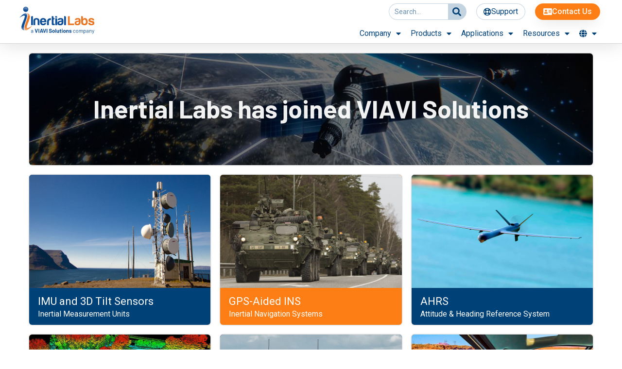

--- FILE ---
content_type: text/html; charset=UTF-8
request_url: https://inertiallabs.com/
body_size: 33422
content:
<!DOCTYPE html>
<html lang="en-US">
<head>
<meta charset="UTF-8">
<meta name="viewport" content="width=device-width, initial-scale=1">
	<link rel="profile" href="https://gmpg.org/xfn/11"> 
	<meta name='robots' content='index, follow, max-image-preview:large, max-snippet:-1, max-video-preview:-1' />

	<!-- This site is optimized with the Yoast SEO Premium plugin v26.7 (Yoast SEO v26.7) - https://yoast.com/wordpress/plugins/seo/ -->
	<title>Inertial Labs – IMU, AHRS, INS, MRU, LiDAR RESEPI, WOM</title>
	<meta name="description" content="Get insights into Inertial Labs Navigation Systems and their new collaboration with VIAVI Solutions for better navigation solutions." />
	<link rel="canonical" href="https://inertiallabs.com/" />
	<meta property="og:locale" content="en_US" />
	<meta property="og:type" content="website" />
	<meta property="og:title" content="Inertial Labs – IMU, AHRS, INS, MRU, LiDAR RESEPI, WOM" />
	<meta property="og:description" content="Get insights into Inertial Labs Navigation Systems and their new collaboration with VIAVI Solutions for better navigation solutions." />
	<meta property="og:url" content="https://inertiallabs.com/" />
	<meta property="og:site_name" content="Inertial Labs" />
	<meta property="article:publisher" content="https://www.facebook.com/InertialLabs" />
	<meta property="article:modified_time" content="2025-09-24T20:39:10+00:00" />
	<meta property="og:image" content="https://inertiallabs.com/wp-content/uploads/2025/05/inertial-labs-inc-logo-website-page-featured-image-2025.jpg" />
	<meta property="og:image:width" content="1200" />
	<meta property="og:image:height" content="627" />
	<meta property="og:image:type" content="image/jpeg" />
	<meta name="twitter:card" content="summary_large_image" />
	<meta name="twitter:title" content="Home" />
	<meta name="twitter:site" content="@InertialLabs" />
	<script type="application/ld+json" class="yoast-schema-graph">{"@context":"https://schema.org","@graph":[{"@type":"NewsArticle","@id":"https://inertiallabs.com/#article","isPartOf":{"@id":"https://inertiallabs.com/"},"author":{"name":"adminatil","@id":"https://inertiallabs.com/#/schema/person/c2def1b0d606376f17dcac8948936eea"},"headline":"Home","datePublished":"2021-07-29T15:28:33+00:00","dateModified":"2025-09-24T20:39:10+00:00","mainEntityOfPage":{"@id":"https://inertiallabs.com/"},"wordCount":61,"publisher":{"@id":"https://inertiallabs.com/#organization"},"image":{"@id":"https://inertiallabs.com/#primaryimage"},"thumbnailUrl":"https://inertiallabs.com/wp-content/uploads/2025/05/inertial-labs-inc-logo-website-page-featured-image-2025.jpg","inLanguage":"en-US"},{"@type":"WebPage","@id":"https://inertiallabs.com/","url":"https://inertiallabs.com/","name":"Inertial Labs – IMU, AHRS, INS, MRU, LiDAR RESEPI, WOM","isPartOf":{"@id":"https://inertiallabs.com/#website"},"about":{"@id":"https://inertiallabs.com/#organization"},"primaryImageOfPage":{"@id":"https://inertiallabs.com/#primaryimage"},"image":{"@id":"https://inertiallabs.com/#primaryimage"},"thumbnailUrl":"https://inertiallabs.com/wp-content/uploads/2025/05/inertial-labs-inc-logo-website-page-featured-image-2025.jpg","datePublished":"2021-07-29T15:28:33+00:00","dateModified":"2025-09-24T20:39:10+00:00","description":"Get insights into Inertial Labs Navigation Systems and their new collaboration with VIAVI Solutions for better navigation solutions.","breadcrumb":{"@id":"https://inertiallabs.com/#breadcrumb"},"inLanguage":"en-US","potentialAction":[{"@type":"ReadAction","target":["https://inertiallabs.com/"]}]},{"@type":"ImageObject","inLanguage":"en-US","@id":"https://inertiallabs.com/#primaryimage","url":"https://inertiallabs.com/wp-content/uploads/2025/05/inertial-labs-inc-logo-website-page-featured-image-2025.jpg","contentUrl":"https://inertiallabs.com/wp-content/uploads/2025/05/inertial-labs-inc-logo-website-page-featured-image-2025.jpg","width":1200,"height":627,"caption":"Inertial Labs a VIAVI Solutions company"},{"@type":"BreadcrumbList","@id":"https://inertiallabs.com/#breadcrumb","itemListElement":[{"@type":"ListItem","position":1,"name":"Home"}]},{"@type":"WebSite","@id":"https://inertiallabs.com/#website","url":"https://inertiallabs.com/","name":"Inertial Labs","description":"Provides Inertial Orientation, Navigation Sensors and Systems","publisher":{"@id":"https://inertiallabs.com/#organization"},"potentialAction":[{"@type":"SearchAction","target":{"@type":"EntryPoint","urlTemplate":"https://inertiallabs.com/?s={search_term_string}"},"query-input":{"@type":"PropertyValueSpecification","valueRequired":true,"valueName":"search_term_string"}}],"inLanguage":"en-US"},{"@type":"Organization","@id":"https://inertiallabs.com/#organization","name":"Inertial Labs, Inc.","url":"https://inertiallabs.com/","logo":{"@type":"ImageObject","inLanguage":"en-US","@id":"https://inertiallabs.com/#/schema/logo/image/","url":"https://inertiallabs.com/wp-content/uploads/2025/01/Inertial-Labs_Aquisition-Logo_ph1_v2-1.svg","contentUrl":"https://inertiallabs.com/wp-content/uploads/2025/01/Inertial-Labs_Aquisition-Logo_ph1_v2-1.svg","width":567,"height":218,"caption":"Inertial Labs, Inc."},"image":{"@id":"https://inertiallabs.com/#/schema/logo/image/"},"sameAs":["https://www.facebook.com/InertialLabs","https://x.com/InertialLabs","https://www.linkedin.com/company/inertial-labs-inc/","https://www.youtube.com/@inertiallabs"]},{"@type":"Person","@id":"https://inertiallabs.com/#/schema/person/c2def1b0d606376f17dcac8948936eea","name":"adminatil","image":{"@type":"ImageObject","inLanguage":"en-US","@id":"https://inertiallabs.com/#/schema/person/image/","url":"https://secure.gravatar.com/avatar/5be60868f1f8b4dafeb2ebd265cba64c38b3d56418177975fa9e4e1c7373b800?s=96&d=mm&r=g","contentUrl":"https://secure.gravatar.com/avatar/5be60868f1f8b4dafeb2ebd265cba64c38b3d56418177975fa9e4e1c7373b800?s=96&d=mm&r=g","caption":"adminatil"},"url":"https://inertiallabs.com/author/adminatil/"}]}</script>
	<!-- / Yoast SEO Premium plugin. -->


<link rel='dns-prefetch' href='//js.hs-scripts.com' />
<link rel='dns-prefetch' href='//www.googletagmanager.com' />
<link rel='dns-prefetch' href='//stats.wp.com' />
<link rel="alternate" type="application/rss+xml" title="Inertial Labs &raquo; Feed" href="https://inertiallabs.com/feed/" />
<link rel="alternate" type="application/rss+xml" title="Inertial Labs &raquo; Comments Feed" href="https://inertiallabs.com/comments/feed/" />
<link rel="alternate" title="oEmbed (JSON)" type="application/json+oembed" href="https://inertiallabs.com/wp-json/oembed/1.0/embed?url=https%3A%2F%2Finertiallabs.com%2F" />
<link rel="alternate" title="oEmbed (XML)" type="text/xml+oembed" href="https://inertiallabs.com/wp-json/oembed/1.0/embed?url=https%3A%2F%2Finertiallabs.com%2F&#038;format=xml" />
<style id='wp-img-auto-sizes-contain-inline-css'>
img:is([sizes=auto i],[sizes^="auto," i]){contain-intrinsic-size:3000px 1500px}
/*# sourceURL=wp-img-auto-sizes-contain-inline-css */
</style>
<link rel='stylesheet' id='astra-theme-css-css' href='https://inertiallabs.com/wp-content/themes/astra/assets/css/minified/main.min.css?ver=4.9.0' media='all' />
<style id='astra-theme-css-inline-css'>
.ast-no-sidebar .entry-content .alignfull {margin-left: calc( -50vw + 50%);margin-right: calc( -50vw + 50%);max-width: 100vw;width: 100vw;}.ast-no-sidebar .entry-content .alignwide {margin-left: calc(-41vw + 50%);margin-right: calc(-41vw + 50%);max-width: unset;width: unset;}.ast-no-sidebar .entry-content .alignfull .alignfull,.ast-no-sidebar .entry-content .alignfull .alignwide,.ast-no-sidebar .entry-content .alignwide .alignfull,.ast-no-sidebar .entry-content .alignwide .alignwide,.ast-no-sidebar .entry-content .wp-block-column .alignfull,.ast-no-sidebar .entry-content .wp-block-column .alignwide{width: 100%;margin-left: auto;margin-right: auto;}.wp-block-gallery,.blocks-gallery-grid {margin: 0;}.wp-block-separator {max-width: 100px;}.wp-block-separator.is-style-wide,.wp-block-separator.is-style-dots {max-width: none;}.entry-content .has-2-columns .wp-block-column:first-child {padding-right: 10px;}.entry-content .has-2-columns .wp-block-column:last-child {padding-left: 10px;}@media (max-width: 782px) {.entry-content .wp-block-columns .wp-block-column {flex-basis: 100%;}.entry-content .has-2-columns .wp-block-column:first-child {padding-right: 0;}.entry-content .has-2-columns .wp-block-column:last-child {padding-left: 0;}}body .entry-content .wp-block-latest-posts {margin-left: 0;}body .entry-content .wp-block-latest-posts li {list-style: none;}.ast-no-sidebar .ast-container .entry-content .wp-block-latest-posts {margin-left: 0;}.ast-header-break-point .entry-content .alignwide {margin-left: auto;margin-right: auto;}.entry-content .blocks-gallery-item img {margin-bottom: auto;}.wp-block-pullquote {border-top: 4px solid #555d66;border-bottom: 4px solid #555d66;color: #40464d;}:root{--ast-post-nav-space:0;--ast-container-default-xlg-padding:6.67em;--ast-container-default-lg-padding:5.67em;--ast-container-default-slg-padding:4.34em;--ast-container-default-md-padding:3.34em;--ast-container-default-sm-padding:6.67em;--ast-container-default-xs-padding:2.4em;--ast-container-default-xxs-padding:1.4em;--ast-code-block-background:#EEEEEE;--ast-comment-inputs-background:#FAFAFA;--ast-normal-container-width:1120px;--ast-narrow-container-width:750px;--ast-blog-title-font-weight:normal;--ast-blog-meta-weight:inherit;--ast-global-color-primary:var(--ast-global-color-5);--ast-global-color-secondary:var(--ast-global-color-4);--ast-global-color-alternate-background:var(--ast-global-color-7);--ast-global-color-subtle-background:var(--ast-global-color-6);--ast-bg-style-guide:#F8FAFC;--ast-shadow-style-guide:0px 0px 4px 0 #00000057;--ast-global-dark-bg-style:#fff;--ast-global-dark-lfs:#fbfbfb;--ast-widget-bg-color:#fafafa;--ast-wc-container-head-bg-color:#fbfbfb;--ast-title-layout-bg:#eeeeee;--ast-search-border-color:#e7e7e7;--ast-lifter-hover-bg:#e6e6e6;--ast-gallery-block-color:#000;--srfm-color-input-label:var(--ast-global-color-2);}html{font-size:100%;}a,.page-title{color:#004178;}a:hover,a:focus{color:#e87724;}body,button,input,select,textarea,.ast-button,.ast-custom-button{font-family:-apple-system,BlinkMacSystemFont,Segoe UI,Roboto,Oxygen-Sans,Ubuntu,Cantarell,Helvetica Neue,sans-serif;font-weight:normal;font-size:16px;font-size:1rem;line-height:var(--ast-body-line-height,1.7em);}blockquote{color:var(--ast-global-color-3);}h1,.entry-content h1,h2,.entry-content h2,h3,.entry-content h3,h4,.entry-content h4,h5,.entry-content h5,h6,.entry-content h6,.site-title,.site-title a{font-weight:normal;}.ast-site-identity .site-title a{color:var(--ast-global-color-2);}.site-title{font-size:35px;font-size:2.1875rem;display:none;}header .custom-logo-link img{max-width:180px;width:180px;}.astra-logo-svg{width:180px;}.site-header .site-description{font-size:15px;font-size:0.9375rem;display:none;}.archive .ast-article-post .ast-article-inner,.blog .ast-article-post .ast-article-inner,.archive .ast-article-post .ast-article-inner:hover,.blog .ast-article-post .ast-article-inner:hover{overflow:hidden;}h1,.entry-content h1{font-weight:normal;line-height:1.4em;}h2,.entry-content h2{font-weight:normal;line-height:1.3em;}h3,.entry-content h3{font-weight:normal;line-height:1.3em;}h4,.entry-content h4{line-height:1.2em;font-weight:normal;}h5,.entry-content h5{line-height:1.2em;font-weight:normal;}h6,.entry-content h6{line-height:1.25em;font-weight:normal;}::selection{background-color:#004178;color:#ffffff;}body,h1,.entry-title a,.entry-content h1,h2,.entry-content h2,h3,.entry-content h3,h4,.entry-content h4,h5,.entry-content h5,h6,.entry-content h6{color:var(--ast-global-color-3);}.tagcloud a:hover,.tagcloud a:focus,.tagcloud a.current-item{color:#ffffff;border-color:#004178;background-color:#004178;}input:focus,input[type="text"]:focus,input[type="email"]:focus,input[type="url"]:focus,input[type="password"]:focus,input[type="reset"]:focus,input[type="search"]:focus,textarea:focus{border-color:#004178;}input[type="radio"]:checked,input[type=reset],input[type="checkbox"]:checked,input[type="checkbox"]:hover:checked,input[type="checkbox"]:focus:checked,input[type=range]::-webkit-slider-thumb{border-color:#004178;background-color:#004178;box-shadow:none;}.site-footer a:hover + .post-count,.site-footer a:focus + .post-count{background:#004178;border-color:#004178;}.single .nav-links .nav-previous,.single .nav-links .nav-next{color:#004178;}.entry-meta,.entry-meta *{line-height:1.45;color:#004178;}.entry-meta a:not(.ast-button):hover,.entry-meta a:not(.ast-button):hover *,.entry-meta a:not(.ast-button):focus,.entry-meta a:not(.ast-button):focus *,.page-links > .page-link,.page-links .page-link:hover,.post-navigation a:hover{color:#e87724;}#cat option,.secondary .calendar_wrap thead a,.secondary .calendar_wrap thead a:visited{color:#004178;}.secondary .calendar_wrap #today,.ast-progress-val span{background:#004178;}.secondary a:hover + .post-count,.secondary a:focus + .post-count{background:#004178;border-color:#004178;}.calendar_wrap #today > a{color:#ffffff;}.page-links .page-link,.single .post-navigation a{color:#004178;}.ast-search-menu-icon .search-form button.search-submit{padding:0 4px;}.ast-search-menu-icon form.search-form{padding-right:0;}.ast-search-menu-icon.slide-search input.search-field{width:0;}.ast-header-search .ast-search-menu-icon.ast-dropdown-active .search-form,.ast-header-search .ast-search-menu-icon.ast-dropdown-active .search-field:focus{transition:all 0.2s;}.search-form input.search-field:focus{outline:none;}.widget-title,.widget .wp-block-heading{font-size:22px;font-size:1.375rem;color:var(--ast-global-color-3);}.ast-search-menu-icon.slide-search a:focus-visible:focus-visible,.astra-search-icon:focus-visible,#close:focus-visible,a:focus-visible,.ast-menu-toggle:focus-visible,.site .skip-link:focus-visible,.wp-block-loginout input:focus-visible,.wp-block-search.wp-block-search__button-inside .wp-block-search__inside-wrapper,.ast-header-navigation-arrow:focus-visible,.woocommerce .wc-proceed-to-checkout > .checkout-button:focus-visible,.woocommerce .woocommerce-MyAccount-navigation ul li a:focus-visible,.ast-orders-table__row .ast-orders-table__cell:focus-visible,.woocommerce .woocommerce-order-details .order-again > .button:focus-visible,.woocommerce .woocommerce-message a.button.wc-forward:focus-visible,.woocommerce #minus_qty:focus-visible,.woocommerce #plus_qty:focus-visible,a#ast-apply-coupon:focus-visible,.woocommerce .woocommerce-info a:focus-visible,.woocommerce .astra-shop-summary-wrap a:focus-visible,.woocommerce a.wc-forward:focus-visible,#ast-apply-coupon:focus-visible,.woocommerce-js .woocommerce-mini-cart-item a.remove:focus-visible,#close:focus-visible,.button.search-submit:focus-visible,#search_submit:focus,.normal-search:focus-visible,.ast-header-account-wrap:focus-visible,.woocommerce .ast-on-card-button.ast-quick-view-trigger:focus{outline-style:dotted;outline-color:inherit;outline-width:thin;}input:focus,input[type="text"]:focus,input[type="email"]:focus,input[type="url"]:focus,input[type="password"]:focus,input[type="reset"]:focus,input[type="search"]:focus,input[type="number"]:focus,textarea:focus,.wp-block-search__input:focus,[data-section="section-header-mobile-trigger"] .ast-button-wrap .ast-mobile-menu-trigger-minimal:focus,.ast-mobile-popup-drawer.active .menu-toggle-close:focus,.woocommerce-ordering select.orderby:focus,#ast-scroll-top:focus,#coupon_code:focus,.woocommerce-page #comment:focus,.woocommerce #reviews #respond input#submit:focus,.woocommerce a.add_to_cart_button:focus,.woocommerce .button.single_add_to_cart_button:focus,.woocommerce .woocommerce-cart-form button:focus,.woocommerce .woocommerce-cart-form__cart-item .quantity .qty:focus,.woocommerce .woocommerce-billing-fields .woocommerce-billing-fields__field-wrapper .woocommerce-input-wrapper > .input-text:focus,.woocommerce #order_comments:focus,.woocommerce #place_order:focus,.woocommerce .woocommerce-address-fields .woocommerce-address-fields__field-wrapper .woocommerce-input-wrapper > .input-text:focus,.woocommerce .woocommerce-MyAccount-content form button:focus,.woocommerce .woocommerce-MyAccount-content .woocommerce-EditAccountForm .woocommerce-form-row .woocommerce-Input.input-text:focus,.woocommerce .ast-woocommerce-container .woocommerce-pagination ul.page-numbers li a:focus,body #content .woocommerce form .form-row .select2-container--default .select2-selection--single:focus,#ast-coupon-code:focus,.woocommerce.woocommerce-js .quantity input[type=number]:focus,.woocommerce-js .woocommerce-mini-cart-item .quantity input[type=number]:focus,.woocommerce p#ast-coupon-trigger:focus{border-style:dotted;border-color:inherit;border-width:thin;}input{outline:none;}.site-logo-img img{ transition:all 0.2s linear;}body .ast-oembed-container *{position:absolute;top:0;width:100%;height:100%;left:0;}body .wp-block-embed-pocket-casts .ast-oembed-container *{position:unset;}.ast-single-post-featured-section + article {margin-top: 2em;}.site-content .ast-single-post-featured-section img {width: 100%;overflow: hidden;object-fit: cover;}.site > .ast-single-related-posts-container {margin-top: 0;}@media (min-width: 922px) {.ast-desktop .ast-container--narrow {max-width: var(--ast-narrow-container-width);margin: 0 auto;}}.ast-page-builder-template .hentry {margin: 0;}.ast-page-builder-template .site-content > .ast-container {max-width: 100%;padding: 0;}.ast-page-builder-template .site .site-content #primary {padding: 0;margin: 0;}.ast-page-builder-template .no-results {text-align: center;margin: 4em auto;}.ast-page-builder-template .ast-pagination {padding: 2em;}.ast-page-builder-template .entry-header.ast-no-title.ast-no-thumbnail {margin-top: 0;}.ast-page-builder-template .entry-header.ast-header-without-markup {margin-top: 0;margin-bottom: 0;}.ast-page-builder-template .entry-header.ast-no-title.ast-no-meta {margin-bottom: 0;}.ast-page-builder-template.single .post-navigation {padding-bottom: 2em;}.ast-page-builder-template.single-post .site-content > .ast-container {max-width: 100%;}.ast-page-builder-template .entry-header {margin-top: 4em;margin-left: auto;margin-right: auto;padding-left: 20px;padding-right: 20px;}.single.ast-page-builder-template .entry-header {padding-left: 20px;padding-right: 20px;}.ast-page-builder-template .ast-archive-description {margin: 4em auto 0;padding-left: 20px;padding-right: 20px;}.ast-page-builder-template.ast-no-sidebar .entry-content .alignwide {margin-left: 0;margin-right: 0;}@media (max-width:921.9px){#ast-desktop-header{display:none;}}@media (min-width:922px){#ast-mobile-header{display:none;}}.wp-block-buttons.aligncenter{justify-content:center;}@media (max-width:921px){.ast-theme-transparent-header #primary,.ast-theme-transparent-header #secondary{padding:0;}}@media (max-width:921px){.ast-plain-container.ast-no-sidebar #primary{padding:0;}}.ast-plain-container.ast-no-sidebar #primary{margin-top:0;margin-bottom:0;}@media (min-width:1200px){.wp-block-group .has-background{padding:20px;}}@media (min-width:1200px){.ast-no-sidebar.ast-separate-container .entry-content .wp-block-group.alignwide,.ast-no-sidebar.ast-separate-container .entry-content .wp-block-cover.alignwide{margin-left:-20px;margin-right:-20px;padding-left:20px;padding-right:20px;}.ast-no-sidebar.ast-separate-container .entry-content .wp-block-cover.alignfull,.ast-no-sidebar.ast-separate-container .entry-content .wp-block-group.alignfull{margin-left:-6.67em;margin-right:-6.67em;padding-left:6.67em;padding-right:6.67em;}}@media (min-width:1200px){.wp-block-cover-image.alignwide .wp-block-cover__inner-container,.wp-block-cover.alignwide .wp-block-cover__inner-container,.wp-block-cover-image.alignfull .wp-block-cover__inner-container,.wp-block-cover.alignfull .wp-block-cover__inner-container{width:100%;}}.wp-block-columns{margin-bottom:unset;}.wp-block-image.size-full{margin:2rem 0;}.wp-block-separator.has-background{padding:0;}.wp-block-gallery{margin-bottom:1.6em;}.wp-block-group{padding-top:4em;padding-bottom:4em;}.wp-block-group__inner-container .wp-block-columns:last-child,.wp-block-group__inner-container :last-child,.wp-block-table table{margin-bottom:0;}.blocks-gallery-grid{width:100%;}.wp-block-navigation-link__content{padding:5px 0;}.wp-block-group .wp-block-group .has-text-align-center,.wp-block-group .wp-block-column .has-text-align-center{max-width:100%;}.has-text-align-center{margin:0 auto;}@media (min-width:1200px){.wp-block-cover__inner-container,.alignwide .wp-block-group__inner-container,.alignfull .wp-block-group__inner-container{max-width:1200px;margin:0 auto;}.wp-block-group.alignnone,.wp-block-group.aligncenter,.wp-block-group.alignleft,.wp-block-group.alignright,.wp-block-group.alignwide,.wp-block-columns.alignwide{margin:2rem 0 1rem 0;}}@media (max-width:1200px){.wp-block-group{padding:3em;}.wp-block-group .wp-block-group{padding:1.5em;}.wp-block-columns,.wp-block-column{margin:1rem 0;}}@media (min-width:921px){.wp-block-columns .wp-block-group{padding:2em;}}@media (max-width:544px){.wp-block-cover-image .wp-block-cover__inner-container,.wp-block-cover .wp-block-cover__inner-container{width:unset;}.wp-block-cover,.wp-block-cover-image{padding:2em 0;}.wp-block-group,.wp-block-cover{padding:2em;}.wp-block-media-text__media img,.wp-block-media-text__media video{width:unset;max-width:100%;}.wp-block-media-text.has-background .wp-block-media-text__content{padding:1em;}}.wp-block-image.aligncenter{margin-left:auto;margin-right:auto;}.wp-block-table.aligncenter{margin-left:auto;margin-right:auto;}@media (min-width:544px){.entry-content .wp-block-media-text.has-media-on-the-right .wp-block-media-text__content{padding:0 8% 0 0;}.entry-content .wp-block-media-text .wp-block-media-text__content{padding:0 0 0 8%;}.ast-plain-container .site-content .entry-content .has-custom-content-position.is-position-bottom-left > *,.ast-plain-container .site-content .entry-content .has-custom-content-position.is-position-bottom-right > *,.ast-plain-container .site-content .entry-content .has-custom-content-position.is-position-top-left > *,.ast-plain-container .site-content .entry-content .has-custom-content-position.is-position-top-right > *,.ast-plain-container .site-content .entry-content .has-custom-content-position.is-position-center-right > *,.ast-plain-container .site-content .entry-content .has-custom-content-position.is-position-center-left > *{margin:0;}}@media (max-width:544px){.entry-content .wp-block-media-text .wp-block-media-text__content{padding:8% 0;}.wp-block-media-text .wp-block-media-text__media img{width:auto;max-width:100%;}}.wp-block-button.is-style-outline .wp-block-button__link{border-color:var(--ast-global-color-0);border-top-width:1px;border-right-width:1px;border-bottom-width:1px;border-left-width:1px;}div.wp-block-button.is-style-outline > .wp-block-button__link:not(.has-text-color),div.wp-block-button.wp-block-button__link.is-style-outline:not(.has-text-color){color:var(--ast-global-color-0);}.wp-block-button.is-style-outline .wp-block-button__link:hover,.wp-block-buttons .wp-block-button.is-style-outline .wp-block-button__link:focus,.wp-block-buttons .wp-block-button.is-style-outline > .wp-block-button__link:not(.has-text-color):hover,.wp-block-buttons .wp-block-button.wp-block-button__link.is-style-outline:not(.has-text-color):hover{color:var(--ast-global-color-5);background-color:#e87724;border-color:#e87724;}.post-page-numbers.current .page-link,.ast-pagination .page-numbers.current{color:#ffffff;border-color:#004178;background-color:#004178;}@media (min-width:544px){.entry-content > .alignleft{margin-right:20px;}.entry-content > .alignright{margin-left:20px;}}.wp-block-button.is-style-outline .wp-block-button__link{border-top-width:1px;border-right-width:1px;border-bottom-width:1px;border-left-width:1px;}.wp-block-button.is-style-outline .wp-block-button__link.wp-element-button,.ast-outline-button{border-color:var(--ast-global-color-0);font-family:inherit;font-weight:inherit;line-height:1em;border-top-left-radius:30px;border-top-right-radius:30px;border-bottom-right-radius:30px;border-bottom-left-radius:30px;}.wp-block-buttons .wp-block-button.is-style-outline > .wp-block-button__link:not(.has-text-color),.wp-block-buttons .wp-block-button.wp-block-button__link.is-style-outline:not(.has-text-color),.ast-outline-button{color:var(--ast-global-color-0);}.wp-block-button.is-style-outline .wp-block-button__link:hover,.wp-block-buttons .wp-block-button.is-style-outline .wp-block-button__link:focus,.wp-block-buttons .wp-block-button.is-style-outline > .wp-block-button__link:not(.has-text-color):hover,.wp-block-buttons .wp-block-button.wp-block-button__link.is-style-outline:not(.has-text-color):hover,.ast-outline-button:hover,.ast-outline-button:focus,.wp-block-uagb-buttons-child .uagb-buttons-repeater.ast-outline-button:hover,.wp-block-uagb-buttons-child .uagb-buttons-repeater.ast-outline-button:focus{color:var(--ast-global-color-5);background-color:#e87724;border-color:#e87724;}.wp-block-button .wp-block-button__link.wp-element-button.is-style-outline:not(.has-background),.wp-block-button.is-style-outline>.wp-block-button__link.wp-element-button:not(.has-background),.ast-outline-button{background-color:var(--ast-global-color-0);}.entry-content[data-ast-blocks-layout] > figure{margin-bottom:1em;}h1.widget-title{font-weight:normal;}h2.widget-title{font-weight:normal;}h3.widget-title{font-weight:normal;}@media (max-width:921px){.ast-separate-container #primary,.ast-separate-container #secondary{padding:1.5em 0;}#primary,#secondary{padding:1.5em 0;margin:0;}.ast-left-sidebar #content > .ast-container{display:flex;flex-direction:column-reverse;width:100%;}.ast-separate-container .ast-article-post,.ast-separate-container .ast-article-single{padding:1.5em 2.14em;}.ast-author-box img.avatar{margin:20px 0 0 0;}}@media (min-width:922px){.ast-separate-container.ast-right-sidebar #primary,.ast-separate-container.ast-left-sidebar #primary{border:0;}.search-no-results.ast-separate-container #primary{margin-bottom:4em;}}.wp-block-button .wp-block-button__link{color:var(--ast-global-color-5);}.wp-block-button .wp-block-button__link:hover,.wp-block-button .wp-block-button__link:focus{color:var(--ast-global-color-5);background-color:#e87724;border-color:#e87724;}.elementor-widget-heading h1.elementor-heading-title{line-height:1.4em;}.elementor-widget-heading h2.elementor-heading-title{line-height:1.3em;}.elementor-widget-heading h3.elementor-heading-title{line-height:1.3em;}.elementor-widget-heading h4.elementor-heading-title{line-height:1.2em;}.elementor-widget-heading h5.elementor-heading-title{line-height:1.2em;}.elementor-widget-heading h6.elementor-heading-title{line-height:1.25em;}.wp-block-button .wp-block-button__link{border-style:solid;border-top-width:1px;border-right-width:1px;border-left-width:1px;border-bottom-width:1px;border-color:var(--ast-global-color-0);background-color:transparent;color:var(--ast-global-color-5);font-family:inherit;font-weight:inherit;line-height:1em;border-top-left-radius:30px;border-top-right-radius:30px;border-bottom-right-radius:30px;border-bottom-left-radius:30px;padding-top:1em;padding-right:2em;padding-bottom:1em;padding-left:2em;}.menu-toggle,button,.ast-button,.ast-custom-button,.button,input#submit,input[type="button"],input[type="submit"],input[type="reset"],form[CLASS*="wp-block-search__"].wp-block-search .wp-block-search__inside-wrapper .wp-block-search__button{border-style:solid;border-top-width:1px;border-right-width:1px;border-left-width:1px;border-bottom-width:1px;color:var(--ast-global-color-5);border-color:var(--ast-global-color-0);background-color:transparent;padding-top:1em;padding-right:2em;padding-bottom:1em;padding-left:2em;font-family:inherit;font-weight:inherit;line-height:1em;border-top-left-radius:30px;border-top-right-radius:30px;border-bottom-right-radius:30px;border-bottom-left-radius:30px;}button:focus,.menu-toggle:hover,button:hover,.ast-button:hover,.ast-custom-button:hover .button:hover,.ast-custom-button:hover ,input[type=reset]:hover,input[type=reset]:focus,input#submit:hover,input#submit:focus,input[type="button"]:hover,input[type="button"]:focus,input[type="submit"]:hover,input[type="submit"]:focus,form[CLASS*="wp-block-search__"].wp-block-search .wp-block-search__inside-wrapper .wp-block-search__button:hover,form[CLASS*="wp-block-search__"].wp-block-search .wp-block-search__inside-wrapper .wp-block-search__button:focus{color:var(--ast-global-color-5);background-color:#e87724;border-color:#e87724;}@media (max-width:921px){.ast-mobile-header-stack .main-header-bar .ast-search-menu-icon{display:inline-block;}.ast-header-break-point.ast-header-custom-item-outside .ast-mobile-header-stack .main-header-bar .ast-search-icon{margin:0;}.ast-comment-avatar-wrap img{max-width:2.5em;}.ast-comment-meta{padding:0 1.8888em 1.3333em;}.ast-separate-container .ast-comment-list li.depth-1{padding:1.5em 2.14em;}.ast-separate-container .comment-respond{padding:2em 2.14em;}}@media (min-width:544px){.ast-container{max-width:100%;}}@media (max-width:544px){.ast-separate-container .ast-article-post,.ast-separate-container .ast-article-single,.ast-separate-container .comments-title,.ast-separate-container .ast-archive-description{padding:1.5em 1em;}.ast-separate-container #content .ast-container{padding-left:0.54em;padding-right:0.54em;}.ast-separate-container .ast-comment-list .bypostauthor{padding:.5em;}.ast-search-menu-icon.ast-dropdown-active .search-field{width:170px;}} #ast-mobile-header .ast-site-header-cart-li a{pointer-events:none;}body,.ast-separate-container{background-color:var(--ast-global-color-5);background-image:none;}.ast-no-sidebar.ast-separate-container .entry-content .alignfull {margin-left: -6.67em;margin-right: -6.67em;width: auto;}@media (max-width: 1200px) {.ast-no-sidebar.ast-separate-container .entry-content .alignfull {margin-left: -2.4em;margin-right: -2.4em;}}@media (max-width: 768px) {.ast-no-sidebar.ast-separate-container .entry-content .alignfull {margin-left: -2.14em;margin-right: -2.14em;}}@media (max-width: 544px) {.ast-no-sidebar.ast-separate-container .entry-content .alignfull {margin-left: -1em;margin-right: -1em;}}.ast-no-sidebar.ast-separate-container .entry-content .alignwide {margin-left: -20px;margin-right: -20px;}.ast-no-sidebar.ast-separate-container .entry-content .wp-block-column .alignfull,.ast-no-sidebar.ast-separate-container .entry-content .wp-block-column .alignwide {margin-left: auto;margin-right: auto;width: 100%;}@media (max-width:921px){.widget-title{font-size:22px;font-size:1.375rem;}body,button,input,select,textarea,.ast-button,.ast-custom-button{font-size:16px;font-size:1rem;}#secondary,#secondary button,#secondary input,#secondary select,#secondary textarea{font-size:16px;font-size:1rem;}.site-title{display:none;}.site-header .site-description{display:none;}h1,.entry-content h1{font-size:30px;}h2,.entry-content h2{font-size:25px;}h3,.entry-content h3{font-size:20px;}.astra-logo-svg{width:180px;}.astra-logo-svg:not(.sticky-custom-logo .astra-logo-svg,.transparent-custom-logo .astra-logo-svg,.advanced-header-logo .astra-logo-svg){height:63px;}header .custom-logo-link img,.ast-header-break-point .site-logo-img .custom-mobile-logo-link img{max-width:180px;width:180px;}}@media (max-width:544px){.widget-title{font-size:22px;font-size:1.375rem;}body,button,input,select,textarea,.ast-button,.ast-custom-button{font-size:16px;font-size:1rem;}#secondary,#secondary button,#secondary input,#secondary select,#secondary textarea{font-size:16px;font-size:1rem;}.site-title{display:none;}.site-header .site-description{display:none;}h1,.entry-content h1{font-size:30px;}h2,.entry-content h2{font-size:25px;}h3,.entry-content h3{font-size:20px;}header .custom-logo-link img,.ast-header-break-point .site-branding img,.ast-header-break-point .custom-logo-link img{max-width:128px;width:128px;}.astra-logo-svg{width:128px;}.astra-logo-svg:not(.sticky-custom-logo .astra-logo-svg,.transparent-custom-logo .astra-logo-svg,.advanced-header-logo .astra-logo-svg){height:48px;}.ast-header-break-point .site-logo-img .custom-mobile-logo-link img{max-width:128px;}}@media (max-width:544px){html{font-size:100%;}}@media (min-width:922px){.ast-container{max-width:1160px;}}@media (min-width:922px){.site-content .ast-container{display:flex;}}@media (max-width:921px){.site-content .ast-container{flex-direction:column;}}@media (min-width:922px){.blog .site-content > .ast-container,.archive .site-content > .ast-container,.search .site-content > .ast-container{max-width:1200px;}}@media (min-width:922px){.single-post .site-content > .ast-container{max-width:1200px;}}@media (min-width:922px){.main-header-menu .sub-menu .menu-item.ast-left-align-sub-menu:hover > .sub-menu,.main-header-menu .sub-menu .menu-item.ast-left-align-sub-menu.focus > .sub-menu{margin-left:-0px;}}.site .comments-area{padding-bottom:3em;}.wp-block-search {margin-bottom: 20px;}.wp-block-site-tagline {margin-top: 20px;}form.wp-block-search .wp-block-search__input,.wp-block-search.wp-block-search__button-inside .wp-block-search__inside-wrapper {border-color: #eaeaea;background: #fafafa;}.wp-block-search.wp-block-search__button-inside .wp-block-search__inside-wrapper .wp-block-search__input:focus,.wp-block-loginout input:focus {outline: thin dotted;}.wp-block-loginout input:focus {border-color: transparent;} form.wp-block-search .wp-block-search__inside-wrapper .wp-block-search__input {padding: 12px;}form.wp-block-search .wp-block-search__button svg {fill: currentColor;width: 20px;height: 20px;}.wp-block-loginout p label {display: block;}.wp-block-loginout p:not(.login-remember):not(.login-submit) input {width: 100%;}.wp-block-loginout .login-remember input {width: 1.1rem;height: 1.1rem;margin: 0 5px 4px 0;vertical-align: middle;}blockquote {padding: 1.2em;}:root .has-ast-global-color-0-color{color:var(--ast-global-color-0);}:root .has-ast-global-color-0-background-color{background-color:var(--ast-global-color-0);}:root .wp-block-button .has-ast-global-color-0-color{color:var(--ast-global-color-0);}:root .wp-block-button .has-ast-global-color-0-background-color{background-color:var(--ast-global-color-0);}:root .has-ast-global-color-1-color{color:var(--ast-global-color-1);}:root .has-ast-global-color-1-background-color{background-color:var(--ast-global-color-1);}:root .wp-block-button .has-ast-global-color-1-color{color:var(--ast-global-color-1);}:root .wp-block-button .has-ast-global-color-1-background-color{background-color:var(--ast-global-color-1);}:root .has-ast-global-color-2-color{color:var(--ast-global-color-2);}:root .has-ast-global-color-2-background-color{background-color:var(--ast-global-color-2);}:root .wp-block-button .has-ast-global-color-2-color{color:var(--ast-global-color-2);}:root .wp-block-button .has-ast-global-color-2-background-color{background-color:var(--ast-global-color-2);}:root .has-ast-global-color-3-color{color:var(--ast-global-color-3);}:root .has-ast-global-color-3-background-color{background-color:var(--ast-global-color-3);}:root .wp-block-button .has-ast-global-color-3-color{color:var(--ast-global-color-3);}:root .wp-block-button .has-ast-global-color-3-background-color{background-color:var(--ast-global-color-3);}:root .has-ast-global-color-4-color{color:var(--ast-global-color-4);}:root .has-ast-global-color-4-background-color{background-color:var(--ast-global-color-4);}:root .wp-block-button .has-ast-global-color-4-color{color:var(--ast-global-color-4);}:root .wp-block-button .has-ast-global-color-4-background-color{background-color:var(--ast-global-color-4);}:root .has-ast-global-color-5-color{color:var(--ast-global-color-5);}:root .has-ast-global-color-5-background-color{background-color:var(--ast-global-color-5);}:root .wp-block-button .has-ast-global-color-5-color{color:var(--ast-global-color-5);}:root .wp-block-button .has-ast-global-color-5-background-color{background-color:var(--ast-global-color-5);}:root .has-ast-global-color-6-color{color:var(--ast-global-color-6);}:root .has-ast-global-color-6-background-color{background-color:var(--ast-global-color-6);}:root .wp-block-button .has-ast-global-color-6-color{color:var(--ast-global-color-6);}:root .wp-block-button .has-ast-global-color-6-background-color{background-color:var(--ast-global-color-6);}:root .has-ast-global-color-7-color{color:var(--ast-global-color-7);}:root .has-ast-global-color-7-background-color{background-color:var(--ast-global-color-7);}:root .wp-block-button .has-ast-global-color-7-color{color:var(--ast-global-color-7);}:root .wp-block-button .has-ast-global-color-7-background-color{background-color:var(--ast-global-color-7);}:root .has-ast-global-color-8-color{color:var(--ast-global-color-8);}:root .has-ast-global-color-8-background-color{background-color:var(--ast-global-color-8);}:root .wp-block-button .has-ast-global-color-8-color{color:var(--ast-global-color-8);}:root .wp-block-button .has-ast-global-color-8-background-color{background-color:var(--ast-global-color-8);}:root{--ast-global-color-0:#004178;--ast-global-color-1:#3a3a3a;--ast-global-color-2:#3a3a3a;--ast-global-color-3:#4B4F58;--ast-global-color-4:#F5F5F5;--ast-global-color-5:#FFFFFF;--ast-global-color-6:#F2F5F7;--ast-global-color-7:#424242;--ast-global-color-8:#000000;}:root {--ast-border-color : #dddddd;}.ast-single-entry-banner {-js-display: flex;display: flex;flex-direction: column;justify-content: center;text-align: center;position: relative;background: var(--ast-title-layout-bg);}.ast-single-entry-banner[data-banner-layout="layout-1"] {max-width: 1120px;background: inherit;padding: 20px 0;}.ast-single-entry-banner[data-banner-width-type="custom"] {margin: 0 auto;width: 100%;}.ast-single-entry-banner + .site-content .entry-header {margin-bottom: 0;}.site .ast-author-avatar {--ast-author-avatar-size: ;}a.ast-underline-text {text-decoration: underline;}.ast-container > .ast-terms-link {position: relative;display: block;}a.ast-button.ast-badge-tax {padding: 4px 8px;border-radius: 3px;font-size: inherit;}header.entry-header .entry-title{font-size:38px;font-size:2.375rem;}header.entry-header > *:not(:last-child){margin-bottom:10px;}.ast-archive-entry-banner {-js-display: flex;display: flex;flex-direction: column;justify-content: center;text-align: center;position: relative;background: var(--ast-title-layout-bg);}.ast-archive-entry-banner[data-banner-width-type="custom"] {margin: 0 auto;width: 100%;}.ast-archive-entry-banner[data-banner-layout="layout-1"] {background: inherit;padding: 20px 0;text-align: left;}body.archive .ast-archive-description{max-width:1120px;width:100%;text-align:left;padding-top:3em;padding-right:3em;padding-bottom:3em;padding-left:3em;}body.archive .ast-archive-description .ast-archive-title,body.archive .ast-archive-description .ast-archive-title *{text-transform:capitalize;}body.archive .ast-archive-description > *:not(:last-child){margin-bottom:10px;}@media (max-width:921px){body.archive .ast-archive-description{text-align:left;}}@media (max-width:544px){body.archive .ast-archive-description{text-align:left;}}.ast-breadcrumbs .trail-browse,.ast-breadcrumbs .trail-items,.ast-breadcrumbs .trail-items li{display:inline-block;margin:0;padding:0;border:none;background:inherit;text-indent:0;text-decoration:none;}.ast-breadcrumbs .trail-browse{font-size:inherit;font-style:inherit;font-weight:inherit;color:inherit;}.ast-breadcrumbs .trail-items{list-style:none;}.trail-items li::after{padding:0 0.3em;content:"\00bb";}.trail-items li:last-of-type::after{display:none;}@media (max-width:921px){.ast-builder-grid-row-container.ast-builder-grid-row-tablet-3-firstrow .ast-builder-grid-row > *:first-child,.ast-builder-grid-row-container.ast-builder-grid-row-tablet-3-lastrow .ast-builder-grid-row > *:last-child{grid-column:1 / -1;}}@media (max-width:544px){.ast-builder-grid-row-container.ast-builder-grid-row-mobile-3-firstrow .ast-builder-grid-row > *:first-child,.ast-builder-grid-row-container.ast-builder-grid-row-mobile-3-lastrow .ast-builder-grid-row > *:last-child{grid-column:1 / -1;}}.ast-builder-layout-element .ast-site-identity{margin-top:5px;margin-bottom:5px;margin-left:5px;margin-right:5px;}.ast-builder-layout-element[data-section="title_tagline"]{display:flex;}@media (max-width:921px){.ast-header-break-point .ast-builder-layout-element[data-section="title_tagline"]{display:flex;}}@media (max-width:544px){.ast-header-break-point .ast-builder-layout-element[data-section="title_tagline"]{display:flex;}}.ast-builder-menu-1{font-family:inherit;font-weight:inherit;}.ast-builder-menu-1 .menu-item > .menu-link{color:#004178;}.ast-builder-menu-1 .menu-item > .ast-menu-toggle{color:#004178;}.ast-builder-menu-1 .menu-item:hover > .menu-link,.ast-builder-menu-1 .inline-on-mobile .menu-item:hover > .ast-menu-toggle{color:#fd7e14;}.ast-builder-menu-1 .menu-item:hover > .ast-menu-toggle{color:#fd7e14;}.ast-builder-menu-1 .sub-menu,.ast-builder-menu-1 .inline-on-mobile .sub-menu{border-top-width:2px;border-bottom-width:0px;border-right-width:0px;border-left-width:0px;border-color:#004178;border-style:solid;width:600px;}.ast-builder-menu-1 .sub-menu .sub-menu{top:-2px;}.ast-builder-menu-1 .main-header-menu > .menu-item > .sub-menu,.ast-builder-menu-1 .main-header-menu > .menu-item > .astra-full-megamenu-wrapper{margin-top:0px;}.ast-desktop .ast-builder-menu-1 .main-header-menu > .menu-item > .sub-menu:before,.ast-desktop .ast-builder-menu-1 .main-header-menu > .menu-item > .astra-full-megamenu-wrapper:before{height:calc( 0px + 2px + 5px );}.ast-desktop .ast-builder-menu-1 .menu-item .sub-menu .menu-link{border-bottom-width:1px;border-color:#eaeaea;border-style:solid;}.ast-desktop .ast-builder-menu-1 .menu-item .sub-menu:last-child > .menu-item > .menu-link{border-bottom-width:1px;}.ast-desktop .ast-builder-menu-1 .menu-item:last-child > .menu-item > .menu-link{border-bottom-width:0;}@media (max-width:921px){.ast-header-break-point .ast-builder-menu-1 .menu-item.menu-item-has-children > .ast-menu-toggle{top:0;}.ast-builder-menu-1 .inline-on-mobile .menu-item.menu-item-has-children > .ast-menu-toggle{right:-15px;}.ast-builder-menu-1 .menu-item-has-children > .menu-link:after{content:unset;}.ast-builder-menu-1 .main-header-menu > .menu-item > .sub-menu,.ast-builder-menu-1 .main-header-menu > .menu-item > .astra-full-megamenu-wrapper{margin-top:0;}}@media (max-width:544px){.ast-header-break-point .ast-builder-menu-1 .menu-item.menu-item-has-children > .ast-menu-toggle{top:0;}.ast-builder-menu-1 .main-header-menu > .menu-item > .sub-menu,.ast-builder-menu-1 .main-header-menu > .menu-item > .astra-full-megamenu-wrapper{margin-top:0;}}.ast-builder-menu-1{display:flex;}@media (max-width:921px){.ast-header-break-point .ast-builder-menu-1{display:flex;}}@media (max-width:544px){.ast-header-break-point .ast-builder-menu-1{display:flex;}}.ast-desktop .ast-menu-hover-style-underline > .menu-item > .menu-link:before,.ast-desktop .ast-menu-hover-style-overline > .menu-item > .menu-link:before {content: "";position: absolute;width: 100%;right: 50%;height: 1px;background-color: transparent;transform: scale(0,0) translate(-50%,0);transition: transform .3s ease-in-out,color .0s ease-in-out;}.ast-desktop .ast-menu-hover-style-underline > .menu-item:hover > .menu-link:before,.ast-desktop .ast-menu-hover-style-overline > .menu-item:hover > .menu-link:before {width: calc(100% - 1.2em);background-color: currentColor;transform: scale(1,1) translate(50%,0);}.ast-desktop .ast-menu-hover-style-underline > .menu-item > .menu-link:before {bottom: 0;}.ast-desktop .ast-menu-hover-style-overline > .menu-item > .menu-link:before {top: 0;}.ast-desktop .ast-menu-hover-style-zoom > .menu-item > .menu-link:hover {transition: all .3s ease;transform: scale(1.2);}.site-below-footer-wrap{padding-top:20px;padding-bottom:20px;}.site-below-footer-wrap[data-section="section-below-footer-builder"]{background-color:#eeeeee;background-image:none;min-height:48px;border-style:solid;border-width:0px;border-top-width:1px;border-top-color:var(--ast-global-color-subtle-background,--ast-global-color-6);}.site-below-footer-wrap[data-section="section-below-footer-builder"] .ast-builder-grid-row{max-width:1120px;min-height:48px;margin-left:auto;margin-right:auto;}.site-below-footer-wrap[data-section="section-below-footer-builder"] .ast-builder-grid-row,.site-below-footer-wrap[data-section="section-below-footer-builder"] .site-footer-section{align-items:flex-start;}.site-below-footer-wrap[data-section="section-below-footer-builder"].ast-footer-row-inline .site-footer-section{display:flex;margin-bottom:0;}.ast-builder-grid-row-full .ast-builder-grid-row{grid-template-columns:1fr;}@media (max-width:921px){.site-below-footer-wrap[data-section="section-below-footer-builder"].ast-footer-row-tablet-inline .site-footer-section{display:flex;margin-bottom:0;}.site-below-footer-wrap[data-section="section-below-footer-builder"].ast-footer-row-tablet-stack .site-footer-section{display:block;margin-bottom:10px;}.ast-builder-grid-row-container.ast-builder-grid-row-tablet-full .ast-builder-grid-row{grid-template-columns:1fr;}}@media (max-width:544px){.site-below-footer-wrap[data-section="section-below-footer-builder"].ast-footer-row-mobile-inline .site-footer-section{display:flex;margin-bottom:0;}.site-below-footer-wrap[data-section="section-below-footer-builder"].ast-footer-row-mobile-stack .site-footer-section{display:block;margin-bottom:10px;}.ast-builder-grid-row-container.ast-builder-grid-row-mobile-full .ast-builder-grid-row{grid-template-columns:1fr;}}.site-below-footer-wrap[data-section="section-below-footer-builder"]{display:grid;}@media (max-width:921px){.ast-header-break-point .site-below-footer-wrap[data-section="section-below-footer-builder"]{display:grid;}}@media (max-width:544px){.ast-header-break-point .site-below-footer-wrap[data-section="section-below-footer-builder"]{display:grid;}}.ast-footer-copyright{text-align:center;}.ast-footer-copyright {color:#3a3a3a;}@media (max-width:921px){.ast-footer-copyright{text-align:center;}}@media (max-width:544px){.ast-footer-copyright{text-align:center;}}.ast-footer-copyright.ast-builder-layout-element{display:flex;}@media (max-width:921px){.ast-header-break-point .ast-footer-copyright.ast-builder-layout-element{display:flex;}}@media (max-width:544px){.ast-header-break-point .ast-footer-copyright.ast-builder-layout-element{display:flex;}}.ast-social-stack-desktop .ast-builder-social-element,.ast-social-stack-tablet .ast-builder-social-element,.ast-social-stack-mobile .ast-builder-social-element {margin-top: 6px;margin-bottom: 6px;}.social-show-label-true .ast-builder-social-element {width: auto;padding: 0 0.4em;}[data-section^="section-fb-social-icons-"] .footer-social-inner-wrap {text-align: center;}.ast-footer-social-wrap {width: 100%;}.ast-footer-social-wrap .ast-builder-social-element:first-child {margin-left: 0;}.ast-footer-social-wrap .ast-builder-social-element:last-child {margin-right: 0;}.ast-header-social-wrap .ast-builder-social-element:first-child {margin-left: 0;}.ast-header-social-wrap .ast-builder-social-element:last-child {margin-right: 0;}.ast-builder-social-element {line-height: 1;color: var(--ast-global-color-2);background: transparent;vertical-align: middle;transition: all 0.01s;margin-left: 6px;margin-right: 6px;justify-content: center;align-items: center;}.ast-builder-social-element .social-item-label {padding-left: 6px;}.ast-footer-social-1-wrap .ast-builder-social-element,.ast-footer-social-1-wrap .social-show-label-true .ast-builder-social-element{margin-left:12px;margin-right:12px;}.ast-footer-social-1-wrap .ast-builder-social-element svg{width:32px;height:32px;}.ast-footer-social-1-wrap .ast-social-color-type-custom svg{fill:#004178;}.ast-footer-social-1-wrap .ast-social-color-type-custom .ast-builder-social-element:hover{color:#fd7e14;}.ast-footer-social-1-wrap .ast-social-color-type-custom .ast-builder-social-element:hover svg{fill:#fd7e14;}.ast-footer-social-1-wrap .ast-social-color-type-custom .social-item-label{color:#004178;}.ast-footer-social-1-wrap .ast-builder-social-element:hover .social-item-label{color:#fd7e14;}[data-section="section-fb-social-icons-1"] .footer-social-inner-wrap{text-align:center;}@media (max-width:921px){[data-section="section-fb-social-icons-1"] .footer-social-inner-wrap{text-align:center;}}@media (max-width:544px){[data-section="section-fb-social-icons-1"] .footer-social-inner-wrap{text-align:center;}}.ast-builder-layout-element[data-section="section-fb-social-icons-1"]{display:flex;}@media (max-width:921px){.ast-header-break-point .ast-builder-layout-element[data-section="section-fb-social-icons-1"]{display:flex;}}@media (max-width:544px){.ast-header-break-point .ast-builder-layout-element[data-section="section-fb-social-icons-1"]{display:flex;}}.site-primary-footer-wrap{padding-top:45px;padding-bottom:45px;}.site-primary-footer-wrap[data-section="section-primary-footer-builder"]{background-color:#f9f9f9;background-image:none;border-style:solid;border-width:0px;border-top-width:1px;border-top-color:var( --ast-global-color-subtle-background,--ast-global-color-7 );}.site-primary-footer-wrap[data-section="section-primary-footer-builder"] .ast-builder-grid-row{grid-column-gap:10px;max-width:1120px;margin-left:auto;margin-right:auto;}.site-primary-footer-wrap[data-section="section-primary-footer-builder"] .ast-builder-grid-row,.site-primary-footer-wrap[data-section="section-primary-footer-builder"] .site-footer-section{align-items:flex-start;}.site-primary-footer-wrap[data-section="section-primary-footer-builder"].ast-footer-row-inline .site-footer-section{display:flex;margin-bottom:0;}.ast-builder-grid-row-3-equal .ast-builder-grid-row{grid-template-columns:repeat( 3,1fr );}@media (max-width:921px){.site-primary-footer-wrap[data-section="section-primary-footer-builder"].ast-footer-row-tablet-inline .site-footer-section{display:flex;margin-bottom:0;}.site-primary-footer-wrap[data-section="section-primary-footer-builder"].ast-footer-row-tablet-stack .site-footer-section{display:block;margin-bottom:10px;}.ast-builder-grid-row-container.ast-builder-grid-row-tablet-3-equal .ast-builder-grid-row{grid-template-columns:repeat( 3,1fr );}}@media (max-width:544px){.site-primary-footer-wrap[data-section="section-primary-footer-builder"] .ast-builder-grid-row{grid-column-gap:0px;grid-row-gap:0px;}.site-primary-footer-wrap[data-section="section-primary-footer-builder"].ast-footer-row-mobile-inline .site-footer-section{display:flex;margin-bottom:0;}.site-primary-footer-wrap[data-section="section-primary-footer-builder"].ast-footer-row-mobile-stack .site-footer-section{display:block;margin-bottom:10px;}.ast-builder-grid-row-container.ast-builder-grid-row-mobile-full .ast-builder-grid-row{grid-template-columns:1fr;}}.site-primary-footer-wrap[data-section="section-primary-footer-builder"]{display:grid;}@media (max-width:921px){.ast-header-break-point .site-primary-footer-wrap[data-section="section-primary-footer-builder"]{display:grid;}}@media (max-width:544px){.ast-header-break-point .site-primary-footer-wrap[data-section="section-primary-footer-builder"]{display:grid;}}.footer-widget-area.widget-area.site-footer-focus-item{width:auto;}.ast-footer-row-inline .footer-widget-area.widget-area.site-footer-focus-item{width:100%;}.elementor-widget-heading .elementor-heading-title{margin:0;}.elementor-page .ast-menu-toggle{color:unset !important;background:unset !important;}.elementor-post.elementor-grid-item.hentry{margin-bottom:0;}.woocommerce div.product .elementor-element.elementor-products-grid .related.products ul.products li.product,.elementor-element .elementor-wc-products .woocommerce[class*='columns-'] ul.products li.product{width:auto;margin:0;float:none;}.elementor-toc__list-wrapper{margin:0;}body .elementor hr{background-color:#ccc;margin:0;}.ast-left-sidebar .elementor-section.elementor-section-stretched,.ast-right-sidebar .elementor-section.elementor-section-stretched{max-width:100%;left:0 !important;}.elementor-posts-container [CLASS*="ast-width-"]{width:100%;}.elementor-template-full-width .ast-container{display:block;}.elementor-screen-only,.screen-reader-text,.screen-reader-text span,.ui-helper-hidden-accessible{top:0 !important;}@media (max-width:544px){.elementor-element .elementor-wc-products .woocommerce[class*="columns-"] ul.products li.product{width:auto;margin:0;}.elementor-element .woocommerce .woocommerce-result-count{float:none;}}.ast-header-break-point .main-header-bar{border-bottom-width:1px;}@media (min-width:922px){.main-header-bar{border-bottom-width:1px;}}.main-header-menu .menu-item, #astra-footer-menu .menu-item, .main-header-bar .ast-masthead-custom-menu-items{-js-display:flex;display:flex;-webkit-box-pack:center;-webkit-justify-content:center;-moz-box-pack:center;-ms-flex-pack:center;justify-content:center;-webkit-box-orient:vertical;-webkit-box-direction:normal;-webkit-flex-direction:column;-moz-box-orient:vertical;-moz-box-direction:normal;-ms-flex-direction:column;flex-direction:column;}.main-header-menu > .menu-item > .menu-link, #astra-footer-menu > .menu-item > .menu-link{height:100%;-webkit-box-align:center;-webkit-align-items:center;-moz-box-align:center;-ms-flex-align:center;align-items:center;-js-display:flex;display:flex;}.ast-header-break-point .main-navigation ul .menu-item .menu-link .icon-arrow:first-of-type svg{top:.2em;margin-top:0px;margin-left:0px;width:.65em;transform:translate(0, -2px) rotateZ(270deg);}.ast-mobile-popup-content .ast-submenu-expanded > .ast-menu-toggle{transform:rotateX(180deg);overflow-y:auto;}@media (min-width:922px){.ast-builder-menu .main-navigation > ul > li:last-child a{margin-right:0;}}.ast-separate-container .ast-article-inner{background-color:transparent;background-image:none;}.ast-separate-container .ast-article-post{background-color:var(--ast-global-color-5);background-image:none;}@media (max-width:921px){.ast-separate-container .ast-article-post{background-color:var(--ast-global-color-5);background-image:none;}}@media (max-width:544px){.ast-separate-container .ast-article-post{background-color:var(--ast-global-color-5);background-image:none;}}.ast-separate-container .ast-article-single:not(.ast-related-post), .woocommerce.ast-separate-container .ast-woocommerce-container, .ast-separate-container .error-404, .ast-separate-container .no-results, .single.ast-separate-container  .ast-author-meta, .ast-separate-container .related-posts-title-wrapper,.ast-separate-container .comments-count-wrapper, .ast-box-layout.ast-plain-container .site-content,.ast-padded-layout.ast-plain-container .site-content, .ast-separate-container .ast-archive-description, .ast-separate-container .comments-area .comment-respond, .ast-separate-container .comments-area .ast-comment-list li, .ast-separate-container .comments-area .comments-title{background-color:var(--ast-global-color-5);background-image:none;}@media (max-width:921px){.ast-separate-container .ast-article-single:not(.ast-related-post), .woocommerce.ast-separate-container .ast-woocommerce-container, .ast-separate-container .error-404, .ast-separate-container .no-results, .single.ast-separate-container  .ast-author-meta, .ast-separate-container .related-posts-title-wrapper,.ast-separate-container .comments-count-wrapper, .ast-box-layout.ast-plain-container .site-content,.ast-padded-layout.ast-plain-container .site-content, .ast-separate-container .ast-archive-description{background-color:var(--ast-global-color-5);background-image:none;}}@media (max-width:544px){.ast-separate-container .ast-article-single:not(.ast-related-post), .woocommerce.ast-separate-container .ast-woocommerce-container, .ast-separate-container .error-404, .ast-separate-container .no-results, .single.ast-separate-container  .ast-author-meta, .ast-separate-container .related-posts-title-wrapper,.ast-separate-container .comments-count-wrapper, .ast-box-layout.ast-plain-container .site-content,.ast-padded-layout.ast-plain-container .site-content, .ast-separate-container .ast-archive-description{background-color:var(--ast-global-color-5);background-image:none;}}.ast-separate-container.ast-two-container #secondary .widget{background-color:var(--ast-global-color-5);background-image:none;}@media (max-width:921px){.ast-separate-container.ast-two-container #secondary .widget{background-color:var(--ast-global-color-5);background-image:none;}}@media (max-width:544px){.ast-separate-container.ast-two-container #secondary .widget{background-color:var(--ast-global-color-5);background-image:none;}}
		#ast-scroll-top {
			display: none;
			position: fixed;
			text-align: center;
			cursor: pointer;
			z-index: 99;
			width: 2.1em;
			height: 2.1em;
			line-height: 2.1;
			color: #ffffff;
			border-radius: 2px;
			content: "";
			outline: inherit;
		}
		@media (min-width: 769px) {
			#ast-scroll-top {
				content: "769";
			}
		}
		#ast-scroll-top .ast-icon.icon-arrow svg {
			margin-left: 0px;
			vertical-align: middle;
			transform: translate(0, -20%) rotate(180deg);
			width: 1.6em;
		}
		.ast-scroll-to-top-right {
			right: 30px;
			bottom: 30px;
		}
		.ast-scroll-to-top-left {
			left: 30px;
			bottom: 30px;
		}
	#ast-scroll-top{color:var(--ast-global-color-5);background-color:rgba(0,0,0,0.8);font-size:28px;border-top-left-radius:32px;border-top-right-radius:32px;border-bottom-right-radius:32px;border-bottom-left-radius:32px;}@media (max-width:921px){#ast-scroll-top .ast-icon.icon-arrow svg{width:1em;}}.ast-mobile-header-content > *,.ast-desktop-header-content > * {padding: 10px 0;height: auto;}.ast-mobile-header-content > *:first-child,.ast-desktop-header-content > *:first-child {padding-top: 10px;}.ast-mobile-header-content > .ast-builder-menu,.ast-desktop-header-content > .ast-builder-menu {padding-top: 0;}.ast-mobile-header-content > *:last-child,.ast-desktop-header-content > *:last-child {padding-bottom: 0;}.ast-mobile-header-content .ast-search-menu-icon.ast-inline-search label,.ast-desktop-header-content .ast-search-menu-icon.ast-inline-search label {width: 100%;}.ast-desktop-header-content .main-header-bar-navigation .ast-submenu-expanded > .ast-menu-toggle::before {transform: rotateX(180deg);}#ast-desktop-header .ast-desktop-header-content,.ast-mobile-header-content .ast-search-icon,.ast-desktop-header-content .ast-search-icon,.ast-mobile-header-wrap .ast-mobile-header-content,.ast-main-header-nav-open.ast-popup-nav-open .ast-mobile-header-wrap .ast-mobile-header-content,.ast-main-header-nav-open.ast-popup-nav-open .ast-desktop-header-content {display: none;}.ast-main-header-nav-open.ast-header-break-point #ast-desktop-header .ast-desktop-header-content,.ast-main-header-nav-open.ast-header-break-point .ast-mobile-header-wrap .ast-mobile-header-content {display: block;}.ast-desktop .ast-desktop-header-content .astra-menu-animation-slide-up > .menu-item > .sub-menu,.ast-desktop .ast-desktop-header-content .astra-menu-animation-slide-up > .menu-item .menu-item > .sub-menu,.ast-desktop .ast-desktop-header-content .astra-menu-animation-slide-down > .menu-item > .sub-menu,.ast-desktop .ast-desktop-header-content .astra-menu-animation-slide-down > .menu-item .menu-item > .sub-menu,.ast-desktop .ast-desktop-header-content .astra-menu-animation-fade > .menu-item > .sub-menu,.ast-desktop .ast-desktop-header-content .astra-menu-animation-fade > .menu-item .menu-item > .sub-menu {opacity: 1;visibility: visible;}.ast-hfb-header.ast-default-menu-enable.ast-header-break-point .ast-mobile-header-wrap .ast-mobile-header-content .main-header-bar-navigation {width: unset;margin: unset;}.ast-mobile-header-content.content-align-flex-end .main-header-bar-navigation .menu-item-has-children > .ast-menu-toggle,.ast-desktop-header-content.content-align-flex-end .main-header-bar-navigation .menu-item-has-children > .ast-menu-toggle {left: calc( 20px - 0.907em);right: auto;}.ast-mobile-header-content .ast-search-menu-icon,.ast-mobile-header-content .ast-search-menu-icon.slide-search,.ast-desktop-header-content .ast-search-menu-icon,.ast-desktop-header-content .ast-search-menu-icon.slide-search {width: 100%;position: relative;display: block;right: auto;transform: none;}.ast-mobile-header-content .ast-search-menu-icon.slide-search .search-form,.ast-mobile-header-content .ast-search-menu-icon .search-form,.ast-desktop-header-content .ast-search-menu-icon.slide-search .search-form,.ast-desktop-header-content .ast-search-menu-icon .search-form {right: 0;visibility: visible;opacity: 1;position: relative;top: auto;transform: none;padding: 0;display: block;overflow: hidden;}.ast-mobile-header-content .ast-search-menu-icon.ast-inline-search .search-field,.ast-mobile-header-content .ast-search-menu-icon .search-field,.ast-desktop-header-content .ast-search-menu-icon.ast-inline-search .search-field,.ast-desktop-header-content .ast-search-menu-icon .search-field {width: 100%;padding-right: 5.5em;}.ast-mobile-header-content .ast-search-menu-icon .search-submit,.ast-desktop-header-content .ast-search-menu-icon .search-submit {display: block;position: absolute;height: 100%;top: 0;right: 0;padding: 0 1em;border-radius: 0;}.ast-hfb-header.ast-default-menu-enable.ast-header-break-point .ast-mobile-header-wrap .ast-mobile-header-content .main-header-bar-navigation ul .sub-menu .menu-link {padding-left: 30px;}.ast-hfb-header.ast-default-menu-enable.ast-header-break-point .ast-mobile-header-wrap .ast-mobile-header-content .main-header-bar-navigation .sub-menu .menu-item .menu-item .menu-link {padding-left: 40px;}.ast-mobile-popup-drawer.active .ast-mobile-popup-inner{background-color:#ffffff;;}.ast-mobile-header-wrap .ast-mobile-header-content, .ast-desktop-header-content{background-color:#ffffff;;}.ast-mobile-popup-content > *, .ast-mobile-header-content > *, .ast-desktop-popup-content > *, .ast-desktop-header-content > *{padding-top:0px;padding-bottom:0px;}.content-align-flex-start .ast-builder-layout-element{justify-content:flex-start;}.content-align-flex-start .main-header-menu{text-align:left;}.ast-mobile-popup-drawer.active .menu-toggle-close{color:#3a3a3a;}.ast-mobile-header-wrap .ast-primary-header-bar,.ast-primary-header-bar .site-primary-header-wrap{min-height:70px;}.ast-desktop .ast-primary-header-bar .main-header-menu > .menu-item{line-height:70px;}.ast-header-break-point #masthead .ast-mobile-header-wrap .ast-primary-header-bar,.ast-header-break-point #masthead .ast-mobile-header-wrap .ast-below-header-bar,.ast-header-break-point #masthead .ast-mobile-header-wrap .ast-above-header-bar{padding-left:20px;padding-right:20px;}.ast-header-break-point .ast-primary-header-bar{border-bottom-width:1px;border-bottom-color:var( --ast-global-color-subtle-background,--ast-global-color-7 );border-bottom-style:solid;}@media (min-width:922px){.ast-primary-header-bar{border-bottom-width:1px;border-bottom-color:var( --ast-global-color-subtle-background,--ast-global-color-7 );border-bottom-style:solid;}}.ast-primary-header-bar{background-color:var( --ast-global-color-primary,--ast-global-color-4 );}.ast-primary-header-bar{display:block;}@media (max-width:921px){.ast-header-break-point .ast-primary-header-bar{display:grid;}}@media (max-width:544px){.ast-header-break-point .ast-primary-header-bar{display:grid;}}[data-section="section-header-mobile-trigger"] .ast-button-wrap .ast-mobile-menu-trigger-minimal{color:#004178;border:none;background:transparent;}[data-section="section-header-mobile-trigger"] .ast-button-wrap .mobile-menu-toggle-icon .ast-mobile-svg{width:20px;height:20px;fill:#004178;}[data-section="section-header-mobile-trigger"] .ast-button-wrap .mobile-menu-wrap .mobile-menu{color:#004178;}.ast-builder-menu-mobile .main-navigation .menu-item.menu-item-has-children > .ast-menu-toggle{top:0;}.ast-builder-menu-mobile .main-navigation .menu-item-has-children > .menu-link:after{content:unset;}.ast-hfb-header .ast-builder-menu-mobile .main-navigation .main-header-menu, .ast-hfb-header .ast-builder-menu-mobile .main-navigation .main-header-menu, .ast-hfb-header .ast-mobile-header-content .ast-builder-menu-mobile .main-navigation .main-header-menu, .ast-hfb-header .ast-mobile-popup-content .ast-builder-menu-mobile .main-navigation .main-header-menu{border-top-width:1px;border-color:#eaeaea;}.ast-hfb-header .ast-builder-menu-mobile .main-navigation .menu-item .sub-menu .menu-link, .ast-hfb-header .ast-builder-menu-mobile .main-navigation .menu-item .menu-link, .ast-hfb-header .ast-builder-menu-mobile .main-navigation .menu-item .sub-menu .menu-link, .ast-hfb-header .ast-builder-menu-mobile .main-navigation .menu-item .menu-link, .ast-hfb-header .ast-mobile-header-content .ast-builder-menu-mobile .main-navigation .menu-item .sub-menu .menu-link, .ast-hfb-header .ast-mobile-header-content .ast-builder-menu-mobile .main-navigation .menu-item .menu-link, .ast-hfb-header .ast-mobile-popup-content .ast-builder-menu-mobile .main-navigation .menu-item .sub-menu .menu-link, .ast-hfb-header .ast-mobile-popup-content .ast-builder-menu-mobile .main-navigation .menu-item .menu-link{border-bottom-width:1px;border-color:#eaeaea;border-style:solid;}.ast-builder-menu-mobile .main-navigation .menu-item.menu-item-has-children > .ast-menu-toggle{top:0;}@media (max-width:921px){.ast-builder-menu-mobile .main-navigation .menu-item.menu-item-has-children > .ast-menu-toggle{top:0;}.ast-builder-menu-mobile .main-navigation .menu-item-has-children > .menu-link:after{content:unset;}}@media (max-width:544px){.ast-builder-menu-mobile .main-navigation .menu-item.menu-item-has-children > .ast-menu-toggle{top:0;}}.ast-builder-menu-mobile .main-navigation{display:block;}@media (max-width:921px){.ast-header-break-point .ast-builder-menu-mobile .main-navigation{display:block;}}@media (max-width:544px){.ast-header-break-point .ast-builder-menu-mobile .main-navigation{display:block;}}:root{--e-global-color-astglobalcolor0:#004178;--e-global-color-astglobalcolor1:#3a3a3a;--e-global-color-astglobalcolor2:#3a3a3a;--e-global-color-astglobalcolor3:#4B4F58;--e-global-color-astglobalcolor4:#F5F5F5;--e-global-color-astglobalcolor5:#FFFFFF;--e-global-color-astglobalcolor6:#F2F5F7;--e-global-color-astglobalcolor7:#424242;--e-global-color-astglobalcolor8:#000000;}
/*# sourceURL=astra-theme-css-inline-css */
</style>
<link rel='stylesheet' id='astra-menu-animation-css' href='https://inertiallabs.com/wp-content/themes/astra/assets/css/minified/menu-animation.min.css?ver=4.9.0' media='all' />
<style id='wp-emoji-styles-inline-css'>

	img.wp-smiley, img.emoji {
		display: inline !important;
		border: none !important;
		box-shadow: none !important;
		height: 1em !important;
		width: 1em !important;
		margin: 0 0.07em !important;
		vertical-align: -0.1em !important;
		background: none !important;
		padding: 0 !important;
	}
/*# sourceURL=wp-emoji-styles-inline-css */
</style>
<style id='global-styles-inline-css'>
:root{--wp--preset--aspect-ratio--square: 1;--wp--preset--aspect-ratio--4-3: 4/3;--wp--preset--aspect-ratio--3-4: 3/4;--wp--preset--aspect-ratio--3-2: 3/2;--wp--preset--aspect-ratio--2-3: 2/3;--wp--preset--aspect-ratio--16-9: 16/9;--wp--preset--aspect-ratio--9-16: 9/16;--wp--preset--color--black: #000000;--wp--preset--color--cyan-bluish-gray: #abb8c3;--wp--preset--color--white: #ffffff;--wp--preset--color--pale-pink: #f78da7;--wp--preset--color--vivid-red: #cf2e2e;--wp--preset--color--luminous-vivid-orange: #ff6900;--wp--preset--color--luminous-vivid-amber: #fcb900;--wp--preset--color--light-green-cyan: #7bdcb5;--wp--preset--color--vivid-green-cyan: #00d084;--wp--preset--color--pale-cyan-blue: #8ed1fc;--wp--preset--color--vivid-cyan-blue: #0693e3;--wp--preset--color--vivid-purple: #9b51e0;--wp--preset--color--ast-global-color-0: var(--ast-global-color-0);--wp--preset--color--ast-global-color-1: var(--ast-global-color-1);--wp--preset--color--ast-global-color-2: var(--ast-global-color-2);--wp--preset--color--ast-global-color-3: var(--ast-global-color-3);--wp--preset--color--ast-global-color-4: var(--ast-global-color-4);--wp--preset--color--ast-global-color-5: var(--ast-global-color-5);--wp--preset--color--ast-global-color-6: var(--ast-global-color-6);--wp--preset--color--ast-global-color-7: var(--ast-global-color-7);--wp--preset--color--ast-global-color-8: var(--ast-global-color-8);--wp--preset--gradient--vivid-cyan-blue-to-vivid-purple: linear-gradient(135deg,rgb(6,147,227) 0%,rgb(155,81,224) 100%);--wp--preset--gradient--light-green-cyan-to-vivid-green-cyan: linear-gradient(135deg,rgb(122,220,180) 0%,rgb(0,208,130) 100%);--wp--preset--gradient--luminous-vivid-amber-to-luminous-vivid-orange: linear-gradient(135deg,rgb(252,185,0) 0%,rgb(255,105,0) 100%);--wp--preset--gradient--luminous-vivid-orange-to-vivid-red: linear-gradient(135deg,rgb(255,105,0) 0%,rgb(207,46,46) 100%);--wp--preset--gradient--very-light-gray-to-cyan-bluish-gray: linear-gradient(135deg,rgb(238,238,238) 0%,rgb(169,184,195) 100%);--wp--preset--gradient--cool-to-warm-spectrum: linear-gradient(135deg,rgb(74,234,220) 0%,rgb(151,120,209) 20%,rgb(207,42,186) 40%,rgb(238,44,130) 60%,rgb(251,105,98) 80%,rgb(254,248,76) 100%);--wp--preset--gradient--blush-light-purple: linear-gradient(135deg,rgb(255,206,236) 0%,rgb(152,150,240) 100%);--wp--preset--gradient--blush-bordeaux: linear-gradient(135deg,rgb(254,205,165) 0%,rgb(254,45,45) 50%,rgb(107,0,62) 100%);--wp--preset--gradient--luminous-dusk: linear-gradient(135deg,rgb(255,203,112) 0%,rgb(199,81,192) 50%,rgb(65,88,208) 100%);--wp--preset--gradient--pale-ocean: linear-gradient(135deg,rgb(255,245,203) 0%,rgb(182,227,212) 50%,rgb(51,167,181) 100%);--wp--preset--gradient--electric-grass: linear-gradient(135deg,rgb(202,248,128) 0%,rgb(113,206,126) 100%);--wp--preset--gradient--midnight: linear-gradient(135deg,rgb(2,3,129) 0%,rgb(40,116,252) 100%);--wp--preset--font-size--small: 13px;--wp--preset--font-size--medium: 20px;--wp--preset--font-size--large: 36px;--wp--preset--font-size--x-large: 42px;--wp--preset--spacing--20: 0.44rem;--wp--preset--spacing--30: 0.67rem;--wp--preset--spacing--40: 1rem;--wp--preset--spacing--50: 1.5rem;--wp--preset--spacing--60: 2.25rem;--wp--preset--spacing--70: 3.38rem;--wp--preset--spacing--80: 5.06rem;--wp--preset--shadow--natural: 6px 6px 9px rgba(0, 0, 0, 0.2);--wp--preset--shadow--deep: 12px 12px 50px rgba(0, 0, 0, 0.4);--wp--preset--shadow--sharp: 6px 6px 0px rgba(0, 0, 0, 0.2);--wp--preset--shadow--outlined: 6px 6px 0px -3px rgb(255, 255, 255), 6px 6px rgb(0, 0, 0);--wp--preset--shadow--crisp: 6px 6px 0px rgb(0, 0, 0);}:root { --wp--style--global--content-size: var(--wp--custom--ast-content-width-size);--wp--style--global--wide-size: var(--wp--custom--ast-wide-width-size); }:where(body) { margin: 0; }.wp-site-blocks > .alignleft { float: left; margin-right: 2em; }.wp-site-blocks > .alignright { float: right; margin-left: 2em; }.wp-site-blocks > .aligncenter { justify-content: center; margin-left: auto; margin-right: auto; }:where(.wp-site-blocks) > * { margin-block-start: 24px; margin-block-end: 0; }:where(.wp-site-blocks) > :first-child { margin-block-start: 0; }:where(.wp-site-blocks) > :last-child { margin-block-end: 0; }:root { --wp--style--block-gap: 24px; }:root :where(.is-layout-flow) > :first-child{margin-block-start: 0;}:root :where(.is-layout-flow) > :last-child{margin-block-end: 0;}:root :where(.is-layout-flow) > *{margin-block-start: 24px;margin-block-end: 0;}:root :where(.is-layout-constrained) > :first-child{margin-block-start: 0;}:root :where(.is-layout-constrained) > :last-child{margin-block-end: 0;}:root :where(.is-layout-constrained) > *{margin-block-start: 24px;margin-block-end: 0;}:root :where(.is-layout-flex){gap: 24px;}:root :where(.is-layout-grid){gap: 24px;}.is-layout-flow > .alignleft{float: left;margin-inline-start: 0;margin-inline-end: 2em;}.is-layout-flow > .alignright{float: right;margin-inline-start: 2em;margin-inline-end: 0;}.is-layout-flow > .aligncenter{margin-left: auto !important;margin-right: auto !important;}.is-layout-constrained > .alignleft{float: left;margin-inline-start: 0;margin-inline-end: 2em;}.is-layout-constrained > .alignright{float: right;margin-inline-start: 2em;margin-inline-end: 0;}.is-layout-constrained > .aligncenter{margin-left: auto !important;margin-right: auto !important;}.is-layout-constrained > :where(:not(.alignleft):not(.alignright):not(.alignfull)){max-width: var(--wp--style--global--content-size);margin-left: auto !important;margin-right: auto !important;}.is-layout-constrained > .alignwide{max-width: var(--wp--style--global--wide-size);}body .is-layout-flex{display: flex;}.is-layout-flex{flex-wrap: wrap;align-items: center;}.is-layout-flex > :is(*, div){margin: 0;}body .is-layout-grid{display: grid;}.is-layout-grid > :is(*, div){margin: 0;}body{padding-top: 0px;padding-right: 0px;padding-bottom: 0px;padding-left: 0px;}a:where(:not(.wp-element-button)){text-decoration: none;}:root :where(.wp-element-button, .wp-block-button__link){background-color: #32373c;border-width: 0;color: #fff;font-family: inherit;font-size: inherit;font-style: inherit;font-weight: inherit;letter-spacing: inherit;line-height: inherit;padding-top: calc(0.667em + 2px);padding-right: calc(1.333em + 2px);padding-bottom: calc(0.667em + 2px);padding-left: calc(1.333em + 2px);text-decoration: none;text-transform: inherit;}.has-black-color{color: var(--wp--preset--color--black) !important;}.has-cyan-bluish-gray-color{color: var(--wp--preset--color--cyan-bluish-gray) !important;}.has-white-color{color: var(--wp--preset--color--white) !important;}.has-pale-pink-color{color: var(--wp--preset--color--pale-pink) !important;}.has-vivid-red-color{color: var(--wp--preset--color--vivid-red) !important;}.has-luminous-vivid-orange-color{color: var(--wp--preset--color--luminous-vivid-orange) !important;}.has-luminous-vivid-amber-color{color: var(--wp--preset--color--luminous-vivid-amber) !important;}.has-light-green-cyan-color{color: var(--wp--preset--color--light-green-cyan) !important;}.has-vivid-green-cyan-color{color: var(--wp--preset--color--vivid-green-cyan) !important;}.has-pale-cyan-blue-color{color: var(--wp--preset--color--pale-cyan-blue) !important;}.has-vivid-cyan-blue-color{color: var(--wp--preset--color--vivid-cyan-blue) !important;}.has-vivid-purple-color{color: var(--wp--preset--color--vivid-purple) !important;}.has-ast-global-color-0-color{color: var(--wp--preset--color--ast-global-color-0) !important;}.has-ast-global-color-1-color{color: var(--wp--preset--color--ast-global-color-1) !important;}.has-ast-global-color-2-color{color: var(--wp--preset--color--ast-global-color-2) !important;}.has-ast-global-color-3-color{color: var(--wp--preset--color--ast-global-color-3) !important;}.has-ast-global-color-4-color{color: var(--wp--preset--color--ast-global-color-4) !important;}.has-ast-global-color-5-color{color: var(--wp--preset--color--ast-global-color-5) !important;}.has-ast-global-color-6-color{color: var(--wp--preset--color--ast-global-color-6) !important;}.has-ast-global-color-7-color{color: var(--wp--preset--color--ast-global-color-7) !important;}.has-ast-global-color-8-color{color: var(--wp--preset--color--ast-global-color-8) !important;}.has-black-background-color{background-color: var(--wp--preset--color--black) !important;}.has-cyan-bluish-gray-background-color{background-color: var(--wp--preset--color--cyan-bluish-gray) !important;}.has-white-background-color{background-color: var(--wp--preset--color--white) !important;}.has-pale-pink-background-color{background-color: var(--wp--preset--color--pale-pink) !important;}.has-vivid-red-background-color{background-color: var(--wp--preset--color--vivid-red) !important;}.has-luminous-vivid-orange-background-color{background-color: var(--wp--preset--color--luminous-vivid-orange) !important;}.has-luminous-vivid-amber-background-color{background-color: var(--wp--preset--color--luminous-vivid-amber) !important;}.has-light-green-cyan-background-color{background-color: var(--wp--preset--color--light-green-cyan) !important;}.has-vivid-green-cyan-background-color{background-color: var(--wp--preset--color--vivid-green-cyan) !important;}.has-pale-cyan-blue-background-color{background-color: var(--wp--preset--color--pale-cyan-blue) !important;}.has-vivid-cyan-blue-background-color{background-color: var(--wp--preset--color--vivid-cyan-blue) !important;}.has-vivid-purple-background-color{background-color: var(--wp--preset--color--vivid-purple) !important;}.has-ast-global-color-0-background-color{background-color: var(--wp--preset--color--ast-global-color-0) !important;}.has-ast-global-color-1-background-color{background-color: var(--wp--preset--color--ast-global-color-1) !important;}.has-ast-global-color-2-background-color{background-color: var(--wp--preset--color--ast-global-color-2) !important;}.has-ast-global-color-3-background-color{background-color: var(--wp--preset--color--ast-global-color-3) !important;}.has-ast-global-color-4-background-color{background-color: var(--wp--preset--color--ast-global-color-4) !important;}.has-ast-global-color-5-background-color{background-color: var(--wp--preset--color--ast-global-color-5) !important;}.has-ast-global-color-6-background-color{background-color: var(--wp--preset--color--ast-global-color-6) !important;}.has-ast-global-color-7-background-color{background-color: var(--wp--preset--color--ast-global-color-7) !important;}.has-ast-global-color-8-background-color{background-color: var(--wp--preset--color--ast-global-color-8) !important;}.has-black-border-color{border-color: var(--wp--preset--color--black) !important;}.has-cyan-bluish-gray-border-color{border-color: var(--wp--preset--color--cyan-bluish-gray) !important;}.has-white-border-color{border-color: var(--wp--preset--color--white) !important;}.has-pale-pink-border-color{border-color: var(--wp--preset--color--pale-pink) !important;}.has-vivid-red-border-color{border-color: var(--wp--preset--color--vivid-red) !important;}.has-luminous-vivid-orange-border-color{border-color: var(--wp--preset--color--luminous-vivid-orange) !important;}.has-luminous-vivid-amber-border-color{border-color: var(--wp--preset--color--luminous-vivid-amber) !important;}.has-light-green-cyan-border-color{border-color: var(--wp--preset--color--light-green-cyan) !important;}.has-vivid-green-cyan-border-color{border-color: var(--wp--preset--color--vivid-green-cyan) !important;}.has-pale-cyan-blue-border-color{border-color: var(--wp--preset--color--pale-cyan-blue) !important;}.has-vivid-cyan-blue-border-color{border-color: var(--wp--preset--color--vivid-cyan-blue) !important;}.has-vivid-purple-border-color{border-color: var(--wp--preset--color--vivid-purple) !important;}.has-ast-global-color-0-border-color{border-color: var(--wp--preset--color--ast-global-color-0) !important;}.has-ast-global-color-1-border-color{border-color: var(--wp--preset--color--ast-global-color-1) !important;}.has-ast-global-color-2-border-color{border-color: var(--wp--preset--color--ast-global-color-2) !important;}.has-ast-global-color-3-border-color{border-color: var(--wp--preset--color--ast-global-color-3) !important;}.has-ast-global-color-4-border-color{border-color: var(--wp--preset--color--ast-global-color-4) !important;}.has-ast-global-color-5-border-color{border-color: var(--wp--preset--color--ast-global-color-5) !important;}.has-ast-global-color-6-border-color{border-color: var(--wp--preset--color--ast-global-color-6) !important;}.has-ast-global-color-7-border-color{border-color: var(--wp--preset--color--ast-global-color-7) !important;}.has-ast-global-color-8-border-color{border-color: var(--wp--preset--color--ast-global-color-8) !important;}.has-vivid-cyan-blue-to-vivid-purple-gradient-background{background: var(--wp--preset--gradient--vivid-cyan-blue-to-vivid-purple) !important;}.has-light-green-cyan-to-vivid-green-cyan-gradient-background{background: var(--wp--preset--gradient--light-green-cyan-to-vivid-green-cyan) !important;}.has-luminous-vivid-amber-to-luminous-vivid-orange-gradient-background{background: var(--wp--preset--gradient--luminous-vivid-amber-to-luminous-vivid-orange) !important;}.has-luminous-vivid-orange-to-vivid-red-gradient-background{background: var(--wp--preset--gradient--luminous-vivid-orange-to-vivid-red) !important;}.has-very-light-gray-to-cyan-bluish-gray-gradient-background{background: var(--wp--preset--gradient--very-light-gray-to-cyan-bluish-gray) !important;}.has-cool-to-warm-spectrum-gradient-background{background: var(--wp--preset--gradient--cool-to-warm-spectrum) !important;}.has-blush-light-purple-gradient-background{background: var(--wp--preset--gradient--blush-light-purple) !important;}.has-blush-bordeaux-gradient-background{background: var(--wp--preset--gradient--blush-bordeaux) !important;}.has-luminous-dusk-gradient-background{background: var(--wp--preset--gradient--luminous-dusk) !important;}.has-pale-ocean-gradient-background{background: var(--wp--preset--gradient--pale-ocean) !important;}.has-electric-grass-gradient-background{background: var(--wp--preset--gradient--electric-grass) !important;}.has-midnight-gradient-background{background: var(--wp--preset--gradient--midnight) !important;}.has-small-font-size{font-size: var(--wp--preset--font-size--small) !important;}.has-medium-font-size{font-size: var(--wp--preset--font-size--medium) !important;}.has-large-font-size{font-size: var(--wp--preset--font-size--large) !important;}.has-x-large-font-size{font-size: var(--wp--preset--font-size--x-large) !important;}
:root :where(.wp-block-pullquote){font-size: 1.5em;line-height: 1.6;}
/*# sourceURL=global-styles-inline-css */
</style>
<link rel='stylesheet' id='searchandfilter-css' href='https://inertiallabs.com/wp-content/plugins/search-filter/style.css?ver=1' media='all' />
<link rel='stylesheet' id='elementor-frontend-css' href='https://inertiallabs.com/wp-content/plugins/elementor/assets/css/frontend.min.css?ver=3.33.4' media='all' />
<style id='elementor-frontend-inline-css'>
@-webkit-keyframes ha_fadeIn{0%{opacity:0}to{opacity:1}}@keyframes ha_fadeIn{0%{opacity:0}to{opacity:1}}@-webkit-keyframes ha_zoomIn{0%{opacity:0;-webkit-transform:scale3d(.3,.3,.3);transform:scale3d(.3,.3,.3)}50%{opacity:1}}@keyframes ha_zoomIn{0%{opacity:0;-webkit-transform:scale3d(.3,.3,.3);transform:scale3d(.3,.3,.3)}50%{opacity:1}}@-webkit-keyframes ha_rollIn{0%{opacity:0;-webkit-transform:translate3d(-100%,0,0) rotate3d(0,0,1,-120deg);transform:translate3d(-100%,0,0) rotate3d(0,0,1,-120deg)}to{opacity:1}}@keyframes ha_rollIn{0%{opacity:0;-webkit-transform:translate3d(-100%,0,0) rotate3d(0,0,1,-120deg);transform:translate3d(-100%,0,0) rotate3d(0,0,1,-120deg)}to{opacity:1}}@-webkit-keyframes ha_bounce{0%,20%,53%,to{-webkit-animation-timing-function:cubic-bezier(.215,.61,.355,1);animation-timing-function:cubic-bezier(.215,.61,.355,1)}40%,43%{-webkit-transform:translate3d(0,-30px,0) scaleY(1.1);transform:translate3d(0,-30px,0) scaleY(1.1);-webkit-animation-timing-function:cubic-bezier(.755,.05,.855,.06);animation-timing-function:cubic-bezier(.755,.05,.855,.06)}70%{-webkit-transform:translate3d(0,-15px,0) scaleY(1.05);transform:translate3d(0,-15px,0) scaleY(1.05);-webkit-animation-timing-function:cubic-bezier(.755,.05,.855,.06);animation-timing-function:cubic-bezier(.755,.05,.855,.06)}80%{-webkit-transition-timing-function:cubic-bezier(.215,.61,.355,1);transition-timing-function:cubic-bezier(.215,.61,.355,1);-webkit-transform:translate3d(0,0,0) scaleY(.95);transform:translate3d(0,0,0) scaleY(.95)}90%{-webkit-transform:translate3d(0,-4px,0) scaleY(1.02);transform:translate3d(0,-4px,0) scaleY(1.02)}}@keyframes ha_bounce{0%,20%,53%,to{-webkit-animation-timing-function:cubic-bezier(.215,.61,.355,1);animation-timing-function:cubic-bezier(.215,.61,.355,1)}40%,43%{-webkit-transform:translate3d(0,-30px,0) scaleY(1.1);transform:translate3d(0,-30px,0) scaleY(1.1);-webkit-animation-timing-function:cubic-bezier(.755,.05,.855,.06);animation-timing-function:cubic-bezier(.755,.05,.855,.06)}70%{-webkit-transform:translate3d(0,-15px,0) scaleY(1.05);transform:translate3d(0,-15px,0) scaleY(1.05);-webkit-animation-timing-function:cubic-bezier(.755,.05,.855,.06);animation-timing-function:cubic-bezier(.755,.05,.855,.06)}80%{-webkit-transition-timing-function:cubic-bezier(.215,.61,.355,1);transition-timing-function:cubic-bezier(.215,.61,.355,1);-webkit-transform:translate3d(0,0,0) scaleY(.95);transform:translate3d(0,0,0) scaleY(.95)}90%{-webkit-transform:translate3d(0,-4px,0) scaleY(1.02);transform:translate3d(0,-4px,0) scaleY(1.02)}}@-webkit-keyframes ha_bounceIn{0%,20%,40%,60%,80%,to{-webkit-animation-timing-function:cubic-bezier(.215,.61,.355,1);animation-timing-function:cubic-bezier(.215,.61,.355,1)}0%{opacity:0;-webkit-transform:scale3d(.3,.3,.3);transform:scale3d(.3,.3,.3)}20%{-webkit-transform:scale3d(1.1,1.1,1.1);transform:scale3d(1.1,1.1,1.1)}40%{-webkit-transform:scale3d(.9,.9,.9);transform:scale3d(.9,.9,.9)}60%{opacity:1;-webkit-transform:scale3d(1.03,1.03,1.03);transform:scale3d(1.03,1.03,1.03)}80%{-webkit-transform:scale3d(.97,.97,.97);transform:scale3d(.97,.97,.97)}to{opacity:1}}@keyframes ha_bounceIn{0%,20%,40%,60%,80%,to{-webkit-animation-timing-function:cubic-bezier(.215,.61,.355,1);animation-timing-function:cubic-bezier(.215,.61,.355,1)}0%{opacity:0;-webkit-transform:scale3d(.3,.3,.3);transform:scale3d(.3,.3,.3)}20%{-webkit-transform:scale3d(1.1,1.1,1.1);transform:scale3d(1.1,1.1,1.1)}40%{-webkit-transform:scale3d(.9,.9,.9);transform:scale3d(.9,.9,.9)}60%{opacity:1;-webkit-transform:scale3d(1.03,1.03,1.03);transform:scale3d(1.03,1.03,1.03)}80%{-webkit-transform:scale3d(.97,.97,.97);transform:scale3d(.97,.97,.97)}to{opacity:1}}@-webkit-keyframes ha_flipInX{0%{opacity:0;-webkit-transform:perspective(400px) rotate3d(1,0,0,90deg);transform:perspective(400px) rotate3d(1,0,0,90deg);-webkit-animation-timing-function:ease-in;animation-timing-function:ease-in}40%{-webkit-transform:perspective(400px) rotate3d(1,0,0,-20deg);transform:perspective(400px) rotate3d(1,0,0,-20deg);-webkit-animation-timing-function:ease-in;animation-timing-function:ease-in}60%{opacity:1;-webkit-transform:perspective(400px) rotate3d(1,0,0,10deg);transform:perspective(400px) rotate3d(1,0,0,10deg)}80%{-webkit-transform:perspective(400px) rotate3d(1,0,0,-5deg);transform:perspective(400px) rotate3d(1,0,0,-5deg)}}@keyframes ha_flipInX{0%{opacity:0;-webkit-transform:perspective(400px) rotate3d(1,0,0,90deg);transform:perspective(400px) rotate3d(1,0,0,90deg);-webkit-animation-timing-function:ease-in;animation-timing-function:ease-in}40%{-webkit-transform:perspective(400px) rotate3d(1,0,0,-20deg);transform:perspective(400px) rotate3d(1,0,0,-20deg);-webkit-animation-timing-function:ease-in;animation-timing-function:ease-in}60%{opacity:1;-webkit-transform:perspective(400px) rotate3d(1,0,0,10deg);transform:perspective(400px) rotate3d(1,0,0,10deg)}80%{-webkit-transform:perspective(400px) rotate3d(1,0,0,-5deg);transform:perspective(400px) rotate3d(1,0,0,-5deg)}}@-webkit-keyframes ha_flipInY{0%{opacity:0;-webkit-transform:perspective(400px) rotate3d(0,1,0,90deg);transform:perspective(400px) rotate3d(0,1,0,90deg);-webkit-animation-timing-function:ease-in;animation-timing-function:ease-in}40%{-webkit-transform:perspective(400px) rotate3d(0,1,0,-20deg);transform:perspective(400px) rotate3d(0,1,0,-20deg);-webkit-animation-timing-function:ease-in;animation-timing-function:ease-in}60%{opacity:1;-webkit-transform:perspective(400px) rotate3d(0,1,0,10deg);transform:perspective(400px) rotate3d(0,1,0,10deg)}80%{-webkit-transform:perspective(400px) rotate3d(0,1,0,-5deg);transform:perspective(400px) rotate3d(0,1,0,-5deg)}}@keyframes ha_flipInY{0%{opacity:0;-webkit-transform:perspective(400px) rotate3d(0,1,0,90deg);transform:perspective(400px) rotate3d(0,1,0,90deg);-webkit-animation-timing-function:ease-in;animation-timing-function:ease-in}40%{-webkit-transform:perspective(400px) rotate3d(0,1,0,-20deg);transform:perspective(400px) rotate3d(0,1,0,-20deg);-webkit-animation-timing-function:ease-in;animation-timing-function:ease-in}60%{opacity:1;-webkit-transform:perspective(400px) rotate3d(0,1,0,10deg);transform:perspective(400px) rotate3d(0,1,0,10deg)}80%{-webkit-transform:perspective(400px) rotate3d(0,1,0,-5deg);transform:perspective(400px) rotate3d(0,1,0,-5deg)}}@-webkit-keyframes ha_swing{20%{-webkit-transform:rotate3d(0,0,1,15deg);transform:rotate3d(0,0,1,15deg)}40%{-webkit-transform:rotate3d(0,0,1,-10deg);transform:rotate3d(0,0,1,-10deg)}60%{-webkit-transform:rotate3d(0,0,1,5deg);transform:rotate3d(0,0,1,5deg)}80%{-webkit-transform:rotate3d(0,0,1,-5deg);transform:rotate3d(0,0,1,-5deg)}}@keyframes ha_swing{20%{-webkit-transform:rotate3d(0,0,1,15deg);transform:rotate3d(0,0,1,15deg)}40%{-webkit-transform:rotate3d(0,0,1,-10deg);transform:rotate3d(0,0,1,-10deg)}60%{-webkit-transform:rotate3d(0,0,1,5deg);transform:rotate3d(0,0,1,5deg)}80%{-webkit-transform:rotate3d(0,0,1,-5deg);transform:rotate3d(0,0,1,-5deg)}}@-webkit-keyframes ha_slideInDown{0%{visibility:visible;-webkit-transform:translate3d(0,-100%,0);transform:translate3d(0,-100%,0)}}@keyframes ha_slideInDown{0%{visibility:visible;-webkit-transform:translate3d(0,-100%,0);transform:translate3d(0,-100%,0)}}@-webkit-keyframes ha_slideInUp{0%{visibility:visible;-webkit-transform:translate3d(0,100%,0);transform:translate3d(0,100%,0)}}@keyframes ha_slideInUp{0%{visibility:visible;-webkit-transform:translate3d(0,100%,0);transform:translate3d(0,100%,0)}}@-webkit-keyframes ha_slideInLeft{0%{visibility:visible;-webkit-transform:translate3d(-100%,0,0);transform:translate3d(-100%,0,0)}}@keyframes ha_slideInLeft{0%{visibility:visible;-webkit-transform:translate3d(-100%,0,0);transform:translate3d(-100%,0,0)}}@-webkit-keyframes ha_slideInRight{0%{visibility:visible;-webkit-transform:translate3d(100%,0,0);transform:translate3d(100%,0,0)}}@keyframes ha_slideInRight{0%{visibility:visible;-webkit-transform:translate3d(100%,0,0);transform:translate3d(100%,0,0)}}.ha_fadeIn{-webkit-animation-name:ha_fadeIn;animation-name:ha_fadeIn}.ha_zoomIn{-webkit-animation-name:ha_zoomIn;animation-name:ha_zoomIn}.ha_rollIn{-webkit-animation-name:ha_rollIn;animation-name:ha_rollIn}.ha_bounce{-webkit-transform-origin:center bottom;-ms-transform-origin:center bottom;transform-origin:center bottom;-webkit-animation-name:ha_bounce;animation-name:ha_bounce}.ha_bounceIn{-webkit-animation-name:ha_bounceIn;animation-name:ha_bounceIn;-webkit-animation-duration:.75s;-webkit-animation-duration:calc(var(--animate-duration)*.75);animation-duration:.75s;animation-duration:calc(var(--animate-duration)*.75)}.ha_flipInX,.ha_flipInY{-webkit-animation-name:ha_flipInX;animation-name:ha_flipInX;-webkit-backface-visibility:visible!important;backface-visibility:visible!important}.ha_flipInY{-webkit-animation-name:ha_flipInY;animation-name:ha_flipInY}.ha_swing{-webkit-transform-origin:top center;-ms-transform-origin:top center;transform-origin:top center;-webkit-animation-name:ha_swing;animation-name:ha_swing}.ha_slideInDown{-webkit-animation-name:ha_slideInDown;animation-name:ha_slideInDown}.ha_slideInUp{-webkit-animation-name:ha_slideInUp;animation-name:ha_slideInUp}.ha_slideInLeft{-webkit-animation-name:ha_slideInLeft;animation-name:ha_slideInLeft}.ha_slideInRight{-webkit-animation-name:ha_slideInRight;animation-name:ha_slideInRight}.ha-css-transform-yes{-webkit-transition-duration:var(--ha-tfx-transition-duration, .2s);transition-duration:var(--ha-tfx-transition-duration, .2s);-webkit-transition-property:-webkit-transform;transition-property:transform;transition-property:transform,-webkit-transform;-webkit-transform:translate(var(--ha-tfx-translate-x, 0),var(--ha-tfx-translate-y, 0)) scale(var(--ha-tfx-scale-x, 1),var(--ha-tfx-scale-y, 1)) skew(var(--ha-tfx-skew-x, 0),var(--ha-tfx-skew-y, 0)) rotateX(var(--ha-tfx-rotate-x, 0)) rotateY(var(--ha-tfx-rotate-y, 0)) rotateZ(var(--ha-tfx-rotate-z, 0));transform:translate(var(--ha-tfx-translate-x, 0),var(--ha-tfx-translate-y, 0)) scale(var(--ha-tfx-scale-x, 1),var(--ha-tfx-scale-y, 1)) skew(var(--ha-tfx-skew-x, 0),var(--ha-tfx-skew-y, 0)) rotateX(var(--ha-tfx-rotate-x, 0)) rotateY(var(--ha-tfx-rotate-y, 0)) rotateZ(var(--ha-tfx-rotate-z, 0))}.ha-css-transform-yes:hover{-webkit-transform:translate(var(--ha-tfx-translate-x-hover, var(--ha-tfx-translate-x, 0)),var(--ha-tfx-translate-y-hover, var(--ha-tfx-translate-y, 0))) scale(var(--ha-tfx-scale-x-hover, var(--ha-tfx-scale-x, 1)),var(--ha-tfx-scale-y-hover, var(--ha-tfx-scale-y, 1))) skew(var(--ha-tfx-skew-x-hover, var(--ha-tfx-skew-x, 0)),var(--ha-tfx-skew-y-hover, var(--ha-tfx-skew-y, 0))) rotateX(var(--ha-tfx-rotate-x-hover, var(--ha-tfx-rotate-x, 0))) rotateY(var(--ha-tfx-rotate-y-hover, var(--ha-tfx-rotate-y, 0))) rotateZ(var(--ha-tfx-rotate-z-hover, var(--ha-tfx-rotate-z, 0)));transform:translate(var(--ha-tfx-translate-x-hover, var(--ha-tfx-translate-x, 0)),var(--ha-tfx-translate-y-hover, var(--ha-tfx-translate-y, 0))) scale(var(--ha-tfx-scale-x-hover, var(--ha-tfx-scale-x, 1)),var(--ha-tfx-scale-y-hover, var(--ha-tfx-scale-y, 1))) skew(var(--ha-tfx-skew-x-hover, var(--ha-tfx-skew-x, 0)),var(--ha-tfx-skew-y-hover, var(--ha-tfx-skew-y, 0))) rotateX(var(--ha-tfx-rotate-x-hover, var(--ha-tfx-rotate-x, 0))) rotateY(var(--ha-tfx-rotate-y-hover, var(--ha-tfx-rotate-y, 0))) rotateZ(var(--ha-tfx-rotate-z-hover, var(--ha-tfx-rotate-z, 0)))}.happy-addon>.elementor-widget-container{word-wrap:break-word;overflow-wrap:break-word}.happy-addon>.elementor-widget-container,.happy-addon>.elementor-widget-container *{-webkit-box-sizing:border-box;box-sizing:border-box}.happy-addon:not(:has(.elementor-widget-container)),.happy-addon:not(:has(.elementor-widget-container)) *{-webkit-box-sizing:border-box;box-sizing:border-box;word-wrap:break-word;overflow-wrap:break-word}.happy-addon p:empty{display:none}.happy-addon .elementor-inline-editing{min-height:auto!important}.happy-addon-pro img{max-width:100%;height:auto;-o-object-fit:cover;object-fit:cover}.ha-screen-reader-text{position:absolute;overflow:hidden;clip:rect(1px,1px,1px,1px);margin:-1px;padding:0;width:1px;height:1px;border:0;word-wrap:normal!important;-webkit-clip-path:inset(50%);clip-path:inset(50%)}.ha-has-bg-overlay>.elementor-widget-container{position:relative;z-index:1}.ha-has-bg-overlay>.elementor-widget-container:before{position:absolute;top:0;left:0;z-index:-1;width:100%;height:100%;content:""}.ha-has-bg-overlay:not(:has(.elementor-widget-container)){position:relative;z-index:1}.ha-has-bg-overlay:not(:has(.elementor-widget-container)):before{position:absolute;top:0;left:0;z-index:-1;width:100%;height:100%;content:""}.ha-popup--is-enabled .ha-js-popup,.ha-popup--is-enabled .ha-js-popup img{cursor:-webkit-zoom-in!important;cursor:zoom-in!important}.mfp-wrap .mfp-arrow,.mfp-wrap .mfp-close{background-color:transparent}.mfp-wrap .mfp-arrow:focus,.mfp-wrap .mfp-close:focus{outline-width:thin}.ha-advanced-tooltip-enable{position:relative;cursor:pointer;--ha-tooltip-arrow-color:black;--ha-tooltip-arrow-distance:0}.ha-advanced-tooltip-enable .ha-advanced-tooltip-content{position:absolute;z-index:999;display:none;padding:5px 0;width:120px;height:auto;border-radius:6px;background-color:#000;color:#fff;text-align:center;opacity:0}.ha-advanced-tooltip-enable .ha-advanced-tooltip-content::after{position:absolute;border-width:5px;border-style:solid;content:""}.ha-advanced-tooltip-enable .ha-advanced-tooltip-content.no-arrow::after{visibility:hidden}.ha-advanced-tooltip-enable .ha-advanced-tooltip-content.show{display:inline-block;opacity:1}.ha-advanced-tooltip-enable.ha-advanced-tooltip-top .ha-advanced-tooltip-content,body[data-elementor-device-mode=tablet] .ha-advanced-tooltip-enable.ha-advanced-tooltip-tablet-top .ha-advanced-tooltip-content{top:unset;right:0;bottom:calc(101% + var(--ha-tooltip-arrow-distance));left:0;margin:0 auto}.ha-advanced-tooltip-enable.ha-advanced-tooltip-top .ha-advanced-tooltip-content::after,body[data-elementor-device-mode=tablet] .ha-advanced-tooltip-enable.ha-advanced-tooltip-tablet-top .ha-advanced-tooltip-content::after{top:100%;right:unset;bottom:unset;left:50%;border-color:var(--ha-tooltip-arrow-color) transparent transparent transparent;-webkit-transform:translateX(-50%);-ms-transform:translateX(-50%);transform:translateX(-50%)}.ha-advanced-tooltip-enable.ha-advanced-tooltip-bottom .ha-advanced-tooltip-content,body[data-elementor-device-mode=tablet] .ha-advanced-tooltip-enable.ha-advanced-tooltip-tablet-bottom .ha-advanced-tooltip-content{top:calc(101% + var(--ha-tooltip-arrow-distance));right:0;bottom:unset;left:0;margin:0 auto}.ha-advanced-tooltip-enable.ha-advanced-tooltip-bottom .ha-advanced-tooltip-content::after,body[data-elementor-device-mode=tablet] .ha-advanced-tooltip-enable.ha-advanced-tooltip-tablet-bottom .ha-advanced-tooltip-content::after{top:unset;right:unset;bottom:100%;left:50%;border-color:transparent transparent var(--ha-tooltip-arrow-color) transparent;-webkit-transform:translateX(-50%);-ms-transform:translateX(-50%);transform:translateX(-50%)}.ha-advanced-tooltip-enable.ha-advanced-tooltip-left .ha-advanced-tooltip-content,body[data-elementor-device-mode=tablet] .ha-advanced-tooltip-enable.ha-advanced-tooltip-tablet-left .ha-advanced-tooltip-content{top:50%;right:calc(101% + var(--ha-tooltip-arrow-distance));bottom:unset;left:unset;-webkit-transform:translateY(-50%);-ms-transform:translateY(-50%);transform:translateY(-50%)}.ha-advanced-tooltip-enable.ha-advanced-tooltip-left .ha-advanced-tooltip-content::after,body[data-elementor-device-mode=tablet] .ha-advanced-tooltip-enable.ha-advanced-tooltip-tablet-left .ha-advanced-tooltip-content::after{top:50%;right:unset;bottom:unset;left:100%;border-color:transparent transparent transparent var(--ha-tooltip-arrow-color);-webkit-transform:translateY(-50%);-ms-transform:translateY(-50%);transform:translateY(-50%)}.ha-advanced-tooltip-enable.ha-advanced-tooltip-right .ha-advanced-tooltip-content,body[data-elementor-device-mode=tablet] .ha-advanced-tooltip-enable.ha-advanced-tooltip-tablet-right .ha-advanced-tooltip-content{top:50%;right:unset;bottom:unset;left:calc(101% + var(--ha-tooltip-arrow-distance));-webkit-transform:translateY(-50%);-ms-transform:translateY(-50%);transform:translateY(-50%)}.ha-advanced-tooltip-enable.ha-advanced-tooltip-right .ha-advanced-tooltip-content::after,body[data-elementor-device-mode=tablet] .ha-advanced-tooltip-enable.ha-advanced-tooltip-tablet-right .ha-advanced-tooltip-content::after{top:50%;right:100%;bottom:unset;left:unset;border-color:transparent var(--ha-tooltip-arrow-color) transparent transparent;-webkit-transform:translateY(-50%);-ms-transform:translateY(-50%);transform:translateY(-50%)}body[data-elementor-device-mode=mobile] .ha-advanced-tooltip-enable.ha-advanced-tooltip-mobile-top .ha-advanced-tooltip-content{top:unset;right:0;bottom:calc(101% + var(--ha-tooltip-arrow-distance));left:0;margin:0 auto}body[data-elementor-device-mode=mobile] .ha-advanced-tooltip-enable.ha-advanced-tooltip-mobile-top .ha-advanced-tooltip-content::after{top:100%;right:unset;bottom:unset;left:50%;border-color:var(--ha-tooltip-arrow-color) transparent transparent transparent;-webkit-transform:translateX(-50%);-ms-transform:translateX(-50%);transform:translateX(-50%)}body[data-elementor-device-mode=mobile] .ha-advanced-tooltip-enable.ha-advanced-tooltip-mobile-bottom .ha-advanced-tooltip-content{top:calc(101% + var(--ha-tooltip-arrow-distance));right:0;bottom:unset;left:0;margin:0 auto}body[data-elementor-device-mode=mobile] .ha-advanced-tooltip-enable.ha-advanced-tooltip-mobile-bottom .ha-advanced-tooltip-content::after{top:unset;right:unset;bottom:100%;left:50%;border-color:transparent transparent var(--ha-tooltip-arrow-color) transparent;-webkit-transform:translateX(-50%);-ms-transform:translateX(-50%);transform:translateX(-50%)}body[data-elementor-device-mode=mobile] .ha-advanced-tooltip-enable.ha-advanced-tooltip-mobile-left .ha-advanced-tooltip-content{top:50%;right:calc(101% + var(--ha-tooltip-arrow-distance));bottom:unset;left:unset;-webkit-transform:translateY(-50%);-ms-transform:translateY(-50%);transform:translateY(-50%)}body[data-elementor-device-mode=mobile] .ha-advanced-tooltip-enable.ha-advanced-tooltip-mobile-left .ha-advanced-tooltip-content::after{top:50%;right:unset;bottom:unset;left:100%;border-color:transparent transparent transparent var(--ha-tooltip-arrow-color);-webkit-transform:translateY(-50%);-ms-transform:translateY(-50%);transform:translateY(-50%)}body[data-elementor-device-mode=mobile] .ha-advanced-tooltip-enable.ha-advanced-tooltip-mobile-right .ha-advanced-tooltip-content{top:50%;right:unset;bottom:unset;left:calc(101% + var(--ha-tooltip-arrow-distance));-webkit-transform:translateY(-50%);-ms-transform:translateY(-50%);transform:translateY(-50%)}body[data-elementor-device-mode=mobile] .ha-advanced-tooltip-enable.ha-advanced-tooltip-mobile-right .ha-advanced-tooltip-content::after{top:50%;right:100%;bottom:unset;left:unset;border-color:transparent var(--ha-tooltip-arrow-color) transparent transparent;-webkit-transform:translateY(-50%);-ms-transform:translateY(-50%);transform:translateY(-50%)}body.elementor-editor-active .happy-addon.ha-gravityforms .gform_wrapper{display:block!important}.ha-scroll-to-top-wrap.ha-scroll-to-top-hide{display:none}.ha-scroll-to-top-wrap.edit-mode,.ha-scroll-to-top-wrap.single-page-off{display:none!important}.ha-scroll-to-top-button{position:fixed;right:15px;bottom:15px;z-index:9999;display:-webkit-box;display:-webkit-flex;display:-ms-flexbox;display:flex;-webkit-box-align:center;-webkit-align-items:center;align-items:center;-ms-flex-align:center;-webkit-box-pack:center;-ms-flex-pack:center;-webkit-justify-content:center;justify-content:center;width:50px;height:50px;border-radius:50px;background-color:#5636d1;color:#fff;text-align:center;opacity:1;cursor:pointer;-webkit-transition:all .3s;transition:all .3s}.ha-scroll-to-top-button i{color:#fff;font-size:16px}.ha-scroll-to-top-button:hover{background-color:#e2498a}
/*# sourceURL=elementor-frontend-inline-css */
</style>
<link rel='stylesheet' id='widget-image-css' href='https://inertiallabs.com/wp-content/plugins/elementor/assets/css/widget-image.min.css?ver=3.33.4' media='all' />
<link rel='stylesheet' id='widget-search-form-css' href='https://inertiallabs.com/wp-content/plugins/elementor-pro/assets/css/widget-search-form.min.css?ver=3.33.2' media='all' />
<link rel='stylesheet' id='elementor-icons-shared-0-css' href='https://inertiallabs.com/wp-content/plugins/elementor/assets/lib/font-awesome/css/fontawesome.min.css?ver=5.15.3' media='all' />
<link rel='stylesheet' id='elementor-icons-fa-solid-css' href='https://inertiallabs.com/wp-content/plugins/elementor/assets/lib/font-awesome/css/solid.min.css?ver=5.15.3' media='all' />
<link rel='stylesheet' id='e-animation-grow-css' href='https://inertiallabs.com/wp-content/plugins/elementor/assets/lib/animations/styles/e-animation-grow.min.css?ver=3.33.4' media='all' />
<link rel='stylesheet' id='widget-nav-menu-css' href='https://inertiallabs.com/wp-content/plugins/elementor-pro/assets/css/widget-nav-menu.min.css?ver=3.33.2' media='all' />
<link rel='stylesheet' id='e-sticky-css' href='https://inertiallabs.com/wp-content/plugins/elementor-pro/assets/css/modules/sticky.min.css?ver=3.33.2' media='all' />
<link rel='stylesheet' id='e-animation-fadeInDown-css' href='https://inertiallabs.com/wp-content/plugins/elementor/assets/lib/animations/styles/fadeInDown.min.css?ver=3.33.4' media='all' />
<link rel='stylesheet' id='widget-heading-css' href='https://inertiallabs.com/wp-content/plugins/elementor/assets/css/widget-heading.min.css?ver=3.33.4' media='all' />
<link rel='stylesheet' id='widget-icon-list-css' href='https://inertiallabs.com/wp-content/plugins/elementor/assets/css/widget-icon-list.min.css?ver=3.33.4' media='all' />
<link rel='stylesheet' id='widget-social-icons-css' href='https://inertiallabs.com/wp-content/plugins/elementor/assets/css/widget-social-icons.min.css?ver=3.33.4' media='all' />
<link rel='stylesheet' id='e-apple-webkit-css' href='https://inertiallabs.com/wp-content/plugins/elementor/assets/css/conditionals/apple-webkit.min.css?ver=3.33.4' media='all' />
<link rel='stylesheet' id='e-animation-slideInUp-css' href='https://inertiallabs.com/wp-content/plugins/elementor/assets/lib/animations/styles/slideInUp.min.css?ver=3.33.4' media='all' />
<link rel='stylesheet' id='e-animation-slideInDown-css' href='https://inertiallabs.com/wp-content/plugins/elementor/assets/lib/animations/styles/slideInDown.min.css?ver=3.33.4' media='all' />
<link rel='stylesheet' id='e-popup-css' href='https://inertiallabs.com/wp-content/plugins/elementor-pro/assets/css/conditionals/popup.min.css?ver=3.33.2' media='all' />
<link rel='stylesheet' id='elementor-icons-css' href='https://inertiallabs.com/wp-content/plugins/elementor/assets/lib/eicons/css/elementor-icons.min.css?ver=5.44.0' media='all' />
<link rel='stylesheet' id='elementor-post-5-css' href='https://inertiallabs.com/wp-content/uploads/elementor/css/post-5.css?ver=1767923645' media='all' />
<link rel='stylesheet' id='font-awesome-5-all-css' href='https://inertiallabs.com/wp-content/plugins/elementor/assets/lib/font-awesome/css/all.min.css?ver=3.33.4' media='all' />
<link rel='stylesheet' id='font-awesome-4-shim-css' href='https://inertiallabs.com/wp-content/plugins/elementor/assets/lib/font-awesome/css/v4-shims.min.css?ver=3.33.4' media='all' />
<link rel='stylesheet' id='wpdt-elementor-widget-font-css' href='https://inertiallabs.com/wp-content/plugins/wpdatatables/integrations/page_builders/elementor/css/style.css?ver=6.3.3.8' media='all' />
<link rel='stylesheet' id='e-animation-fadeInUp-css' href='https://inertiallabs.com/wp-content/plugins/elementor/assets/lib/animations/styles/fadeInUp.min.css?ver=3.33.4' media='all' />
<link rel='stylesheet' id='e-animation-fadeIn-css' href='https://inertiallabs.com/wp-content/plugins/elementor/assets/lib/animations/styles/fadeIn.min.css?ver=3.33.4' media='all' />
<link rel='stylesheet' id='e-animation-zoomIn-css' href='https://inertiallabs.com/wp-content/plugins/elementor/assets/lib/animations/styles/zoomIn.min.css?ver=3.33.4' media='all' />
<link rel='stylesheet' id='elementor-post-16-css' href='https://inertiallabs.com/wp-content/uploads/elementor/css/post-16.css?ver=1767923651' media='all' />
<link rel='stylesheet' id='elementor-post-430-css' href='https://inertiallabs.com/wp-content/uploads/elementor/css/post-430.css?ver=1767923645' media='all' />
<link rel='stylesheet' id='happy-icons-css' href='https://inertiallabs.com/wp-content/plugins/happy-elementor-addons/assets/fonts/style.min.css?ver=3.20.2' media='all' />
<link rel='stylesheet' id='font-awesome-css' href='https://inertiallabs.com/wp-content/plugins/elementor/assets/lib/font-awesome/css/font-awesome.min.css?ver=4.7.0' media='all' />
<link rel='stylesheet' id='elementor-post-13639-css' href='https://inertiallabs.com/wp-content/uploads/elementor/css/post-13639.css?ver=1767923646' media='all' />
<link rel='stylesheet' id='elementor-post-19459-css' href='https://inertiallabs.com/wp-content/uploads/elementor/css/post-19459.css?ver=1767923646' media='all' />
<link rel='stylesheet' id='katex-css' href='https://inertiallabs.com/wp-content/plugins/katex/assets/katex-0.16.22/katex.min.css?ver=2.2.5' media='all' />
<link rel='stylesheet' id='inertial-labs-wp-theme-theme-css-css' href='https://inertiallabs.com/wp-content/themes/inertiallabs/style.css?ver=1.0.0' media='all' />
<link rel='stylesheet' id='eael-general-css' href='https://inertiallabs.com/wp-content/plugins/essential-addons-for-elementor-lite/assets/front-end/css/view/general.min.css?ver=6.5.5' media='all' />
<link rel='stylesheet' id='elementor-gf-roboto-css' href='https://fonts.googleapis.com/css?family=Roboto:100,100italic,200,200italic,300,300italic,400,400italic,500,500italic,600,600italic,700,700italic,800,800italic,900,900italic&#038;display=swap' media='all' />
<link rel='stylesheet' id='elementor-gf-barlow-css' href='https://fonts.googleapis.com/css?family=Barlow:100,100italic,200,200italic,300,300italic,400,400italic,500,500italic,600,600italic,700,700italic,800,800italic,900,900italic&#038;display=swap' media='all' />
<link rel='stylesheet' id='elementor-icons-fa-regular-css' href='https://inertiallabs.com/wp-content/plugins/elementor/assets/lib/font-awesome/css/regular.min.css?ver=5.15.3' media='all' />
<link rel='stylesheet' id='elementor-icons-fa-brands-css' href='https://inertiallabs.com/wp-content/plugins/elementor/assets/lib/font-awesome/css/brands.min.css?ver=5.15.3' media='all' />
<script src="https://inertiallabs.com/wp-includes/js/jquery/jquery.min.js?ver=3.7.1" id="jquery-core-js"></script>
<script src="https://inertiallabs.com/wp-includes/js/jquery/jquery-migrate.min.js?ver=3.4.1" id="jquery-migrate-js"></script>
<script src="https://inertiallabs.com/wp-content/plugins/elementor/assets/lib/font-awesome/js/v4-shims.min.js?ver=3.33.4" id="font-awesome-4-shim-js"></script>

<!-- Google tag (gtag.js) snippet added by Site Kit -->
<!-- Google Ads snippet added by Site Kit -->
<script src="https://www.googletagmanager.com/gtag/js?id=AW-959132191" id="google_gtagjs-js" async></script>
<script id="google_gtagjs-js-after">
window.dataLayer = window.dataLayer || [];function gtag(){dataLayer.push(arguments);}
gtag("js", new Date());
gtag("set", "developer_id.dZTNiMT", true);
gtag("config", "AW-959132191");
 window._googlesitekit = window._googlesitekit || {}; window._googlesitekit.throttledEvents = []; window._googlesitekit.gtagEvent = (name, data) => { var key = JSON.stringify( { name, data } ); if ( !! window._googlesitekit.throttledEvents[ key ] ) { return; } window._googlesitekit.throttledEvents[ key ] = true; setTimeout( () => { delete window._googlesitekit.throttledEvents[ key ]; }, 5 ); gtag( "event", name, { ...data, event_source: "site-kit" } ); }; 
//# sourceURL=google_gtagjs-js-after
</script>
<script src="https://inertiallabs.com/wp-content/plugins/happy-elementor-addons/assets/vendor/dom-purify/purify.min.js?ver=3.1.6" id="dom-purify-js"></script>
<link rel="https://api.w.org/" href="https://inertiallabs.com/wp-json/" /><link rel="alternate" title="JSON" type="application/json" href="https://inertiallabs.com/wp-json/wp/v2/pages/16" /><link rel="EditURI" type="application/rsd+xml" title="RSD" href="https://inertiallabs.com/xmlrpc.php?rsd" />
<meta name="generator" content="WordPress 6.9" />
<link rel='shortlink' href='https://inertiallabs.com/' />
<meta name="generator" content="Site Kit by Google 1.162.1" /><!-- Google Tag Manager -->
<script>(function(w,d,s,l,i){w[l]=w[l]||[];w[l].push({'gtm.start':
new Date().getTime(),event:'gtm.js'});var f=d.getElementsByTagName(s)[0],
j=d.createElement(s),dl=l!='dataLayer'?'&l='+l:'';j.async=true;j.src=
'https://www.googletagmanager.com/gtm.js?id='+i+dl;f.parentNode.insertBefore(j,f);
})(window,document,'script','dataLayer','GTM-WRKDGNHQ');</script>
<!-- End Google Tag Manager -->

<script async src="https://www.googletagmanager.com/gtag/js?id=G-7CBBY4T9T9"></script>
<script>
  window.dataLayer = window.dataLayer || [];
  function gtag(){dataLayer.push(arguments);}
  gtag('js', new Date());
  gtag('config', 'G-7CBBY4T9T9');
</script>

<script>
    (function(w,d,t,r,u)
    {
        var f,n,i;
        w[u]=w[u]||[],f=function()
        {
            var o={ti:"26203614", enableAutoSpaTracking: true};
            o.q=w[u],w[u]=new UET(o),w[u].push("pageLoad")
        },
        n=d.createElement(t),n.src=r,n.async=1,n.onload=n.onreadystatechange=function()
        {
            var s=this.readyState;
            s&&s!=="loaded"&&s!=="complete"||(f(),n.onload=n.onreadystatechange=null)
        },
        i=d.getElementsByTagName(t)[0],i.parentNode.insertBefore(n,i)
    })
    (window,document,"script","//bat.bing.com/bat.js","uetq");
</script>

<!-- Begin WebTrax --><script type="text/javascript"> var wto = wto || []; wto.push(['setWTID', 'wt-f6f2463d-4f2c-42cd-b4cc-6129d0f9e982']); wto.push(['webTraxs']);(function() {
                        var wt = document.createElement('script');
                        wt.src = document.location.protocol + '//www.webtraxs.com/wt.php';
                        wt.type = 'text/javascript';
                        wt.async = true;
                        var s = document.getElementsByTagName('script')[0];
                        s.parentNode.insertBefore(wt, s);
                        })();</script><noscript><img src="https://www.webtraxs.com/webtraxs.php?id=wt-f6f2463d-4f2c-42cd-b4cc-6129d0f9e982&st=img" alt="" /></noscript><!-- End WebTrax -->			<!-- DO NOT COPY THIS SNIPPET! Start of Page Analytics Tracking for HubSpot WordPress plugin v11.3.33-->
			<script class="hsq-set-content-id" data-content-id="standard-page">
				var _hsq = _hsq || [];
				_hsq.push(["setContentType", "standard-page"]);
			</script>
			<!-- DO NOT COPY THIS SNIPPET! End of Page Analytics Tracking for HubSpot WordPress plugin -->
				<style>img#wpstats{display:none}</style>
		<!-- Analytics by WP Statistics - https://wp-statistics.com -->
<meta name="generator" content="Elementor 3.33.4; features: additional_custom_breakpoints; settings: css_print_method-external, google_font-enabled, font_display-swap">
			<style>
				.e-con.e-parent:nth-of-type(n+4):not(.e-lazyloaded):not(.e-no-lazyload),
				.e-con.e-parent:nth-of-type(n+4):not(.e-lazyloaded):not(.e-no-lazyload) * {
					background-image: none !important;
				}
				@media screen and (max-height: 1024px) {
					.e-con.e-parent:nth-of-type(n+3):not(.e-lazyloaded):not(.e-no-lazyload),
					.e-con.e-parent:nth-of-type(n+3):not(.e-lazyloaded):not(.e-no-lazyload) * {
						background-image: none !important;
					}
				}
				@media screen and (max-height: 640px) {
					.e-con.e-parent:nth-of-type(n+2):not(.e-lazyloaded):not(.e-no-lazyload),
					.e-con.e-parent:nth-of-type(n+2):not(.e-lazyloaded):not(.e-no-lazyload) * {
						background-image: none !important;
					}
				}
			</style>
						<meta name="theme-color" content="#FFFFFFF0">
			<link rel="icon" href="https://inertiallabs.com/wp-content/uploads/2021/07/logo_i_512-100x100.png" sizes="32x32" />
<link rel="icon" href="https://inertiallabs.com/wp-content/uploads/2021/07/logo_i_512-300x300.png" sizes="192x192" />
<link rel="apple-touch-icon" href="https://inertiallabs.com/wp-content/uploads/2021/07/logo_i_512-300x300.png" />
<meta name="msapplication-TileImage" content="https://inertiallabs.com/wp-content/uploads/2021/07/logo_i_512-300x300.png" />
</head>

<body itemtype='https://schema.org/WebPage' itemscope='itemscope' class="home wp-singular page-template-default page page-id-16 wp-custom-logo wp-theme-astra wp-child-theme-inertiallabs ast-desktop ast-page-builder-template ast-no-sidebar astra-4.9.0 group-blog ast-single-post ast-inherit-site-logo-transparent ast-hfb-header elementor-default elementor-kit-5 elementor-page elementor-page-16">

<a
	class="skip-link screen-reader-text"
	href="#content"
	title="Skip to content">
		Skip to content</a>

<div
class="hfeed site" id="page">
			<header data-elementor-type="header" data-elementor-id="430" class="elementor elementor-430 elementor-location-header" data-elementor-settings="{&quot;ha_cmc_init_switcher&quot;:&quot;no&quot;}" data-elementor-post-type="elementor_library">
					<header class="elementor-section elementor-top-section elementor-element elementor-element-aef9b69 elementor-section-content-middle elementor-section-height-min-height elementor-hidden-tablet elementor-hidden-mobile elementor-section-boxed elementor-section-height-default elementor-section-items-middle elementor-invisible" data-id="aef9b69" data-element_type="section" id="stickyheaders" data-settings="{&quot;background_background&quot;:&quot;classic&quot;,&quot;sticky&quot;:&quot;top&quot;,&quot;animation&quot;:&quot;fadeInDown&quot;,&quot;_ha_eqh_enable&quot;:false,&quot;sticky_on&quot;:[&quot;desktop&quot;,&quot;tablet&quot;,&quot;mobile&quot;],&quot;sticky_offset&quot;:0,&quot;sticky_effects_offset&quot;:0,&quot;sticky_anchor_link_offset&quot;:0}">
						<div class="elementor-container elementor-column-gap-narrow">
					<div class="elementor-column elementor-col-50 elementor-top-column elementor-element elementor-element-58520e3" data-id="58520e3" data-element_type="column">
			<div class="elementor-widget-wrap elementor-element-populated">
						<div class="elementor-element elementor-element-40f2492 elementor-widget elementor-widget-html" data-id="40f2492" data-element_type="widget" data-widget_type="html.default">
				<div class="elementor-widget-container">
					<script>

document.addEventListener('DOMContentLoaded', function() {
jQuery(function($) {
var mywindow = $(window);
var mypos = mywindow.scrollTop();
let scrolling = false; /* For throlling scroll event */
window.addEventListener('scroll', function() {
scrolling = true;
});
setInterval(() => {
if (scrolling) {
scrolling = false;
if (mypos > 40) {
if (mywindow.scrollTop() > mypos) {
$('#stickyheaders').addClass('headerup');
} else {
$('#stickyheaders').removeClass('headerup');
}
}
mypos = mywindow.scrollTop();
}
}, 300);
});
});

</script>
<style>
#stickyheaders{
transition : transform 0.34s ease;
}
.headerup{
transform: translateY(-110px); /*adjust this value to the height of your header*/
}
</style>				</div>
				</div>
				<div class="elementor-element elementor-element-b5c6f83 e-transform elementor-widget elementor-widget-theme-site-logo elementor-widget-image" data-id="b5c6f83" data-element_type="widget" data-settings="{&quot;_transform_scale_effect_hover&quot;:{&quot;unit&quot;:&quot;px&quot;,&quot;size&quot;:1.05,&quot;sizes&quot;:[]},&quot;_transform_scale_effect_hover_tablet&quot;:{&quot;unit&quot;:&quot;px&quot;,&quot;size&quot;:&quot;&quot;,&quot;sizes&quot;:[]},&quot;_transform_scale_effect_hover_mobile&quot;:{&quot;unit&quot;:&quot;px&quot;,&quot;size&quot;:&quot;&quot;,&quot;sizes&quot;:[]}}" data-widget_type="theme-site-logo.default">
				<div class="elementor-widget-container">
											<a href="https://inertiallabs.com">
			<img fetchpriority="high" width="550" height="197" src="https://inertiallabs.com/wp-content/uploads/2021/07/Inertial-Labs_Aquisition-Logo_update-fullcolor-r2.svg" class="attachment-full size-full wp-image-34730" alt="" />				</a>
											</div>
				</div>
					</div>
		</div>
				<div class="elementor-column elementor-col-50 elementor-top-column elementor-element elementor-element-28e4d9d7" data-id="28e4d9d7" data-element_type="column">
			<div class="elementor-widget-wrap elementor-element-populated">
						<section class="elementor-section elementor-inner-section elementor-element elementor-element-36c211a elementor-section-height-min-height elementor-section-content-middle elementor-section-full_width elementor-section-height-default" data-id="36c211a" data-element_type="section" data-settings="{&quot;_ha_eqh_enable&quot;:false}">
						<div class="elementor-container elementor-column-gap-custom">
					<div class="elementor-column elementor-col-100 elementor-inner-column elementor-element elementor-element-0d7a1ca" data-id="0d7a1ca" data-element_type="column">
			<div class="elementor-widget-wrap elementor-element-populated">
						<div class="elementor-element elementor-element-6302036 elementor-widget__width-initial elementor-search-form--skin-classic elementor-search-form--button-type-icon elementor-search-form--icon-search elementor-widget elementor-widget-search-form" data-id="6302036" data-element_type="widget" data-settings="{&quot;skin&quot;:&quot;classic&quot;}" data-widget_type="search-form.default">
				<div class="elementor-widget-container">
							<search role="search">
			<form class="elementor-search-form" action="https://inertiallabs.com" method="get">
												<div class="elementor-search-form__container">
					<label class="elementor-screen-only" for="elementor-search-form-6302036">Search</label>

					
					<input id="elementor-search-form-6302036" placeholder="Search..." class="elementor-search-form__input" type="search" name="s" value="">
					
											<button class="elementor-search-form__submit" type="submit" aria-label="Search">
															<i aria-hidden="true" class="fas fa-search"></i>													</button>
					
									</div>
			</form>
		</search>
						</div>
				</div>
				<div class="elementor-element elementor-element-6a32c6a elementor-align-right elementor-widget__width-initial elementor-widget elementor-widget-button" data-id="6a32c6a" data-element_type="widget" data-widget_type="button.default">
				<div class="elementor-widget-container">
									<div class="elementor-button-wrapper">
					<a class="elementor-button elementor-button-link elementor-size-md elementor-animation-grow" href="https://inertiallabs.com/inertial-labs-inc/technical-support/">
						<span class="elementor-button-content-wrapper">
						<span class="elementor-button-icon">
				<i aria-hidden="true" class="far fa-life-ring"></i>			</span>
									<span class="elementor-button-text">Support</span>
					</span>
					</a>
				</div>
								</div>
				</div>
				<div class="elementor-element elementor-element-7fee1746 elementor-align-right elementor-mobile-align-right elementor-tablet-align-right elementor-widget__width-initial elementor-widget elementor-widget-button" data-id="7fee1746" data-element_type="widget" data-widget_type="button.default">
				<div class="elementor-widget-container">
									<div class="elementor-button-wrapper">
					<a class="elementor-button elementor-button-link elementor-size-lg elementor-animation-grow" href="https://inertiallabs.com/inertial-labs-inc/contact-inertial-labs-team/" id="contact-us">
						<span class="elementor-button-content-wrapper">
						<span class="elementor-button-icon">
				<i aria-hidden="true" class="fas fa-address-card"></i>			</span>
									<span class="elementor-button-text">Contact Us</span>
					</span>
					</a>
				</div>
								</div>
				</div>
					</div>
		</div>
					</div>
		</section>
				<section class="elementor-section elementor-inner-section elementor-element elementor-element-181c53a elementor-section-full_width elementor-section-content-middle elementor-section-height-default elementor-section-height-default" data-id="181c53a" data-element_type="section" data-settings="{&quot;_ha_eqh_enable&quot;:false}">
						<div class="elementor-container elementor-column-gap-no">
					<div class="elementor-column elementor-col-100 elementor-inner-column elementor-element elementor-element-0f363db" data-id="0f363db" data-element_type="column">
			<div class="elementor-widget-wrap elementor-element-populated">
						<div class="elementor-element elementor-element-6d478f76 elementor-nav-menu__align-end elementor-nav-menu--stretch elementor-nav-menu__text-align-center elementor-nav-menu--dropdown-tablet elementor-nav-menu--toggle elementor-nav-menu--burger elementor-widget elementor-widget-nav-menu" data-id="6d478f76" data-element_type="widget" data-settings="{&quot;full_width&quot;:&quot;stretch&quot;,&quot;_animation_mobile&quot;:&quot;none&quot;,&quot;layout&quot;:&quot;horizontal&quot;,&quot;submenu_icon&quot;:{&quot;value&quot;:&quot;&lt;i class=\&quot;fas fa-caret-down\&quot; aria-hidden=\&quot;true\&quot;&gt;&lt;\/i&gt;&quot;,&quot;library&quot;:&quot;fa-solid&quot;},&quot;toggle&quot;:&quot;burger&quot;}" data-widget_type="nav-menu.default">
				<div class="elementor-widget-container">
								<nav aria-label="Menu" class="elementor-nav-menu--main elementor-nav-menu__container elementor-nav-menu--layout-horizontal e--pointer-background e--animation-grow">
				<ul id="menu-1-6d478f76" class="elementor-nav-menu"><li class="menu-item menu-item-type-custom menu-item-object-custom menu-item-has-children menu-item-128"><a aria-expanded="false" class="elementor-item menu-link">Company<span role="application" class="dropdown-menu-toggle ast-header-navigation-arrow" tabindex="0" aria-expanded="false" aria-label="Menu Toggle" ></span></a>
<ul class="sub-menu elementor-nav-menu--dropdown">
	<li class="menu-item menu-item-type-post_type menu-item-object-page menu-item-13268"><a href="https://inertiallabs.com/inertial-labs-inc/" class="elementor-sub-item menu-link">About Inertial Labs, Inc.</a></li>
	<li class="menu-item menu-item-type-post_type menu-item-object-page menu-item-21268"><a href="https://inertiallabs.com/inertial-labs-inc/inertial-labs-government-contracts/" class="elementor-sub-item menu-link">Government Contracting</a></li>
	<li class="menu-item menu-item-type-post_type menu-item-object-page menu-item-21248"><a href="https://inertiallabs.com/inertial-labs-inc/events/" class="elementor-sub-item menu-link">Trade Shows and Events</a></li>
	<li class="menu-item menu-item-type-post_type menu-item-object-page menu-item-15772"><a href="https://inertiallabs.com/inertial-labs-inc/news-and-press-releases/" class="elementor-sub-item menu-link">News</a></li>
	<li class="menu-item menu-item-type-custom menu-item-object-custom menu-item-34844"><a href="https://www.viavisolutions.com/en-us/corporate/careers" class="elementor-sub-item menu-link">Careers</a></li>
	<li class="menu-item menu-item-type-post_type menu-item-object-page menu-item-16038"><a href="https://inertiallabs.com/inertial-labs-inc/technical-support/" class="elementor-sub-item menu-link">Support</a></li>
	<li class="menu-item menu-item-type-post_type menu-item-object-page menu-item-15783"><a href="https://inertiallabs.com/inertial-labs-inc/contact-inertial-labs-team/" class="elementor-sub-item menu-link">Contact Us</a></li>
</ul>
</li>
<li class="menu-item menu-item-type-custom menu-item-object-custom menu-item-has-children menu-item-125"><a aria-expanded="false" class="elementor-item menu-link">Products<span role="application" class="dropdown-menu-toggle ast-header-navigation-arrow" tabindex="0" aria-expanded="false" aria-label="Menu Toggle" ></span></a>
<ul class="sub-menu elementor-nav-menu--dropdown">
	<li class="menu-item menu-item-type-post_type menu-item-object-page menu-item-6587"><a href="https://inertiallabs.com/products/" class="elementor-sub-item menu-link">Product Summary</a></li>
	<li class="menu-item menu-item-type-post_type menu-item-object-page menu-item-15359"><a href="https://inertiallabs.com/resources/inertial-labs-product-datasheets/" class="elementor-sub-item menu-link">Datasheets</a></li>
	<li class="menu-item menu-item-type-post_type menu-item-object-page menu-item-12109"><a href="https://inertiallabs.com/products/imu-inertial-measurement-units/" class="elementor-sub-item menu-link">IMU – Inertial Measurement Units</a></li>
	<li class="menu-item menu-item-type-post_type menu-item-object-page menu-item-12820"><a href="https://inertiallabs.com/products/ins-inertial-navigation-systems/" class="elementor-sub-item menu-link">INS – GPS-Aided Inertial Navigation Systems</a></li>
	<li class="menu-item menu-item-type-post_type menu-item-object-page menu-item-12819"><a href="https://inertiallabs.com/products/ahrs/" class="elementor-sub-item menu-link">AHRS – Attitude &#038; Heading Reference System</a></li>
	<li class="menu-item menu-item-type-post_type menu-item-object-page menu-item-12948"><a href="https://inertiallabs.com/products/resepi-lidar-remote-sensing-payload-instruments/" class="elementor-sub-item menu-link">RESEPI – LiDAR Remote Sensing Payload Instrument</a></li>
	<li class="menu-item menu-item-type-post_type menu-item-object-page menu-item-13204"><a href="https://inertiallabs.com/products/rmcu-railway-motion-control-units/" class="elementor-sub-item menu-link">RMCU &#8211; Railway Motion Control Unit</a></li>
	<li class="menu-item menu-item-type-post_type menu-item-object-page menu-item-13267"><a href="https://inertiallabs.com/products/tag-two-and-three-axis-gyroscopes/" class="elementor-sub-item menu-link">TAG – Two and Three Axis Gyroscopes</a></li>
	<li class="menu-item menu-item-type-post_type menu-item-object-page menu-item-22227"><a href="https://inertiallabs.com/products/taa-three-axis-accelerometers/" class="elementor-sub-item menu-link">TAA – Three Axis Accelerometer</a></li>
	<li class="menu-item menu-item-type-post_type menu-item-object-page menu-item-15054"><a href="https://inertiallabs.com/products/mru-ws-motion-reference-units-and-wave-sensors/" class="elementor-sub-item menu-link">MRU &#038; WS – Motion Reference Units and Wave Sensors</a></li>
	<li class="menu-item menu-item-type-post_type menu-item-object-page menu-item-13421"><a href="https://inertiallabs.com/products/wom-weapon-orientation-modules/" class="elementor-sub-item menu-link">WOM™ – Weapons Orientation Modules</a></li>
</ul>
</li>
<li class="menu-item menu-item-type-custom menu-item-object-custom menu-item-has-children menu-item-126"><a aria-expanded="false" class="elementor-item menu-link">Applications<span role="application" class="dropdown-menu-toggle ast-header-navigation-arrow" tabindex="0" aria-expanded="false" aria-label="Menu Toggle" ></span></a>
<ul class="sub-menu elementor-nav-menu--dropdown">
	<li class="menu-item menu-item-type-post_type menu-item-object-page menu-item-15777"><a href="https://inertiallabs.com/applications-summary/" class="elementor-sub-item menu-link">Applications Summary</a></li>
	<li class="menu-item menu-item-type-post_type menu-item-object-page menu-item-20909"><a href="https://inertiallabs.com/applications-summary/aerospace-solutions/" class="elementor-sub-item menu-link">Aerospace Solutions</a></li>
	<li class="menu-item menu-item-type-post_type menu-item-object-page menu-item-15778"><a href="https://inertiallabs.com/applications-summary/groundvehicle/" class="elementor-sub-item menu-link">Ground Vehicle Sensors and Systems</a></li>
	<li class="menu-item menu-item-type-post_type menu-item-object-page menu-item-20943"><a href="https://inertiallabs.com/applications-summary/industrial-solutions/" class="elementor-sub-item menu-link">Industrial Solutions</a></li>
	<li class="menu-item menu-item-type-post_type menu-item-object-page menu-item-20973"><a href="https://inertiallabs.com/applications-summary/maritime-deliverables/" class="elementor-sub-item menu-link">Maritime Applications</a></li>
</ul>
</li>
<li class="menu-item menu-item-type-custom menu-item-object-custom menu-item-has-children menu-item-127"><a aria-expanded="false" class="elementor-item menu-link">Resources<span role="application" class="dropdown-menu-toggle ast-header-navigation-arrow" tabindex="0" aria-expanded="false" aria-label="Menu Toggle" ></span></a>
<ul class="sub-menu elementor-nav-menu--dropdown">
	<li class="menu-item menu-item-type-post_type menu-item-object-page menu-item-15766"><a href="https://inertiallabs.com/resources/inertial-labs-product-datasheets/" class="elementor-sub-item menu-link">Datasheets</a></li>
	<li class="menu-item menu-item-type-post_type menu-item-object-page menu-item-15789"><a href="https://inertiallabs.com/resources/inertial-labs-white-papers/" class="elementor-sub-item menu-link">White Papers</a></li>
	<li class="menu-item menu-item-type-post_type menu-item-object-page menu-item-15790"><a href="https://inertiallabs.com/resources/video/" class="elementor-sub-item menu-link">Video</a></li>
	<li class="menu-item menu-item-type-post_type menu-item-object-page menu-item-15787"><a href="https://inertiallabs.com/resources/glossary/" class="elementor-sub-item menu-link">Glossary</a></li>
	<li class="menu-item menu-item-type-post_type menu-item-object-page menu-item-15788"><a href="https://inertiallabs.com/resources/knowledge-base/" class="elementor-sub-item menu-link">Knowledge Base</a></li>
	<li class="menu-item menu-item-type-post_type menu-item-object-page menu-item-24913"><a href="https://inertiallabs.com/resources/presentations/" class="elementor-sub-item menu-link">Presentations</a></li>
</ul>
</li>
<li class="menu-item menu-item-type-custom menu-item-object-custom menu-item-has-children menu-item-21122"><a aria-expanded="false" class="elementor-item menu-link"><i class="fas fa-globe"></i><span role="application" class="dropdown-menu-toggle ast-header-navigation-arrow" tabindex="0" aria-expanded="false" aria-label="Menu Toggle" ></span></a>
<ul class="sub-menu elementor-nav-menu--dropdown">
	<li class="menu-item menu-item-type-custom menu-item-object-custom menu-item-23753"><a href="https://inertiallabs.co" class="elementor-sub-item menu-link">🇨🇴 Colombia</a></li>
	<li class="menu-item menu-item-type-custom menu-item-object-custom menu-item-23754"><a href="https://inertiallabs.cz" class="elementor-sub-item menu-link">🇨🇿 Česko</a></li>
	<li class="menu-item menu-item-type-custom menu-item-object-custom menu-item-21121"><a href="https://inertiallabs.es" class="elementor-sub-item menu-link">🇪🇸 España</a></li>
	<li class="menu-item menu-item-type-custom menu-item-object-custom menu-item-27299"><a href="https://inertiallabs.kr/" class="elementor-sub-item menu-link">🇰🇷 대한민국</a></li>
	<li class="menu-item menu-item-type-custom menu-item-object-custom menu-item-21123"><a href="https://inertiallabs.ua" class="elementor-sub-item menu-link">🇺🇦 Україна</a></li>
</ul>
</li>
</ul>			</nav>
					<div class="elementor-menu-toggle" role="button" tabindex="0" aria-label="Menu Toggle" aria-expanded="false">
			<i aria-hidden="true" role="presentation" class="elementor-menu-toggle__icon--open eicon-menu-bar"></i><i aria-hidden="true" role="presentation" class="elementor-menu-toggle__icon--close eicon-close"></i>		</div>
					<nav class="elementor-nav-menu--dropdown elementor-nav-menu__container" aria-hidden="true">
				<ul id="menu-2-6d478f76" class="elementor-nav-menu"><li class="menu-item menu-item-type-custom menu-item-object-custom menu-item-has-children menu-item-128"><a aria-expanded="false" class="elementor-item menu-link" tabindex="-1">Company<span role="application" class="dropdown-menu-toggle ast-header-navigation-arrow" tabindex="0" aria-expanded="false" aria-label="Menu Toggle" ></span></a>
<ul class="sub-menu elementor-nav-menu--dropdown">
	<li class="menu-item menu-item-type-post_type menu-item-object-page menu-item-13268"><a href="https://inertiallabs.com/inertial-labs-inc/" class="elementor-sub-item menu-link" tabindex="-1">About Inertial Labs, Inc.</a></li>
	<li class="menu-item menu-item-type-post_type menu-item-object-page menu-item-21268"><a href="https://inertiallabs.com/inertial-labs-inc/inertial-labs-government-contracts/" class="elementor-sub-item menu-link" tabindex="-1">Government Contracting</a></li>
	<li class="menu-item menu-item-type-post_type menu-item-object-page menu-item-21248"><a href="https://inertiallabs.com/inertial-labs-inc/events/" class="elementor-sub-item menu-link" tabindex="-1">Trade Shows and Events</a></li>
	<li class="menu-item menu-item-type-post_type menu-item-object-page menu-item-15772"><a href="https://inertiallabs.com/inertial-labs-inc/news-and-press-releases/" class="elementor-sub-item menu-link" tabindex="-1">News</a></li>
	<li class="menu-item menu-item-type-custom menu-item-object-custom menu-item-34844"><a href="https://www.viavisolutions.com/en-us/corporate/careers" class="elementor-sub-item menu-link" tabindex="-1">Careers</a></li>
	<li class="menu-item menu-item-type-post_type menu-item-object-page menu-item-16038"><a href="https://inertiallabs.com/inertial-labs-inc/technical-support/" class="elementor-sub-item menu-link" tabindex="-1">Support</a></li>
	<li class="menu-item menu-item-type-post_type menu-item-object-page menu-item-15783"><a href="https://inertiallabs.com/inertial-labs-inc/contact-inertial-labs-team/" class="elementor-sub-item menu-link" tabindex="-1">Contact Us</a></li>
</ul>
</li>
<li class="menu-item menu-item-type-custom menu-item-object-custom menu-item-has-children menu-item-125"><a aria-expanded="false" class="elementor-item menu-link" tabindex="-1">Products<span role="application" class="dropdown-menu-toggle ast-header-navigation-arrow" tabindex="0" aria-expanded="false" aria-label="Menu Toggle" ></span></a>
<ul class="sub-menu elementor-nav-menu--dropdown">
	<li class="menu-item menu-item-type-post_type menu-item-object-page menu-item-6587"><a href="https://inertiallabs.com/products/" class="elementor-sub-item menu-link" tabindex="-1">Product Summary</a></li>
	<li class="menu-item menu-item-type-post_type menu-item-object-page menu-item-15359"><a href="https://inertiallabs.com/resources/inertial-labs-product-datasheets/" class="elementor-sub-item menu-link" tabindex="-1">Datasheets</a></li>
	<li class="menu-item menu-item-type-post_type menu-item-object-page menu-item-12109"><a href="https://inertiallabs.com/products/imu-inertial-measurement-units/" class="elementor-sub-item menu-link" tabindex="-1">IMU – Inertial Measurement Units</a></li>
	<li class="menu-item menu-item-type-post_type menu-item-object-page menu-item-12820"><a href="https://inertiallabs.com/products/ins-inertial-navigation-systems/" class="elementor-sub-item menu-link" tabindex="-1">INS – GPS-Aided Inertial Navigation Systems</a></li>
	<li class="menu-item menu-item-type-post_type menu-item-object-page menu-item-12819"><a href="https://inertiallabs.com/products/ahrs/" class="elementor-sub-item menu-link" tabindex="-1">AHRS – Attitude &#038; Heading Reference System</a></li>
	<li class="menu-item menu-item-type-post_type menu-item-object-page menu-item-12948"><a href="https://inertiallabs.com/products/resepi-lidar-remote-sensing-payload-instruments/" class="elementor-sub-item menu-link" tabindex="-1">RESEPI – LiDAR Remote Sensing Payload Instrument</a></li>
	<li class="menu-item menu-item-type-post_type menu-item-object-page menu-item-13204"><a href="https://inertiallabs.com/products/rmcu-railway-motion-control-units/" class="elementor-sub-item menu-link" tabindex="-1">RMCU &#8211; Railway Motion Control Unit</a></li>
	<li class="menu-item menu-item-type-post_type menu-item-object-page menu-item-13267"><a href="https://inertiallabs.com/products/tag-two-and-three-axis-gyroscopes/" class="elementor-sub-item menu-link" tabindex="-1">TAG – Two and Three Axis Gyroscopes</a></li>
	<li class="menu-item menu-item-type-post_type menu-item-object-page menu-item-22227"><a href="https://inertiallabs.com/products/taa-three-axis-accelerometers/" class="elementor-sub-item menu-link" tabindex="-1">TAA – Three Axis Accelerometer</a></li>
	<li class="menu-item menu-item-type-post_type menu-item-object-page menu-item-15054"><a href="https://inertiallabs.com/products/mru-ws-motion-reference-units-and-wave-sensors/" class="elementor-sub-item menu-link" tabindex="-1">MRU &#038; WS – Motion Reference Units and Wave Sensors</a></li>
	<li class="menu-item menu-item-type-post_type menu-item-object-page menu-item-13421"><a href="https://inertiallabs.com/products/wom-weapon-orientation-modules/" class="elementor-sub-item menu-link" tabindex="-1">WOM™ – Weapons Orientation Modules</a></li>
</ul>
</li>
<li class="menu-item menu-item-type-custom menu-item-object-custom menu-item-has-children menu-item-126"><a aria-expanded="false" class="elementor-item menu-link" tabindex="-1">Applications<span role="application" class="dropdown-menu-toggle ast-header-navigation-arrow" tabindex="0" aria-expanded="false" aria-label="Menu Toggle" ></span></a>
<ul class="sub-menu elementor-nav-menu--dropdown">
	<li class="menu-item menu-item-type-post_type menu-item-object-page menu-item-15777"><a href="https://inertiallabs.com/applications-summary/" class="elementor-sub-item menu-link" tabindex="-1">Applications Summary</a></li>
	<li class="menu-item menu-item-type-post_type menu-item-object-page menu-item-20909"><a href="https://inertiallabs.com/applications-summary/aerospace-solutions/" class="elementor-sub-item menu-link" tabindex="-1">Aerospace Solutions</a></li>
	<li class="menu-item menu-item-type-post_type menu-item-object-page menu-item-15778"><a href="https://inertiallabs.com/applications-summary/groundvehicle/" class="elementor-sub-item menu-link" tabindex="-1">Ground Vehicle Sensors and Systems</a></li>
	<li class="menu-item menu-item-type-post_type menu-item-object-page menu-item-20943"><a href="https://inertiallabs.com/applications-summary/industrial-solutions/" class="elementor-sub-item menu-link" tabindex="-1">Industrial Solutions</a></li>
	<li class="menu-item menu-item-type-post_type menu-item-object-page menu-item-20973"><a href="https://inertiallabs.com/applications-summary/maritime-deliverables/" class="elementor-sub-item menu-link" tabindex="-1">Maritime Applications</a></li>
</ul>
</li>
<li class="menu-item menu-item-type-custom menu-item-object-custom menu-item-has-children menu-item-127"><a aria-expanded="false" class="elementor-item menu-link" tabindex="-1">Resources<span role="application" class="dropdown-menu-toggle ast-header-navigation-arrow" tabindex="0" aria-expanded="false" aria-label="Menu Toggle" ></span></a>
<ul class="sub-menu elementor-nav-menu--dropdown">
	<li class="menu-item menu-item-type-post_type menu-item-object-page menu-item-15766"><a href="https://inertiallabs.com/resources/inertial-labs-product-datasheets/" class="elementor-sub-item menu-link" tabindex="-1">Datasheets</a></li>
	<li class="menu-item menu-item-type-post_type menu-item-object-page menu-item-15789"><a href="https://inertiallabs.com/resources/inertial-labs-white-papers/" class="elementor-sub-item menu-link" tabindex="-1">White Papers</a></li>
	<li class="menu-item menu-item-type-post_type menu-item-object-page menu-item-15790"><a href="https://inertiallabs.com/resources/video/" class="elementor-sub-item menu-link" tabindex="-1">Video</a></li>
	<li class="menu-item menu-item-type-post_type menu-item-object-page menu-item-15787"><a href="https://inertiallabs.com/resources/glossary/" class="elementor-sub-item menu-link" tabindex="-1">Glossary</a></li>
	<li class="menu-item menu-item-type-post_type menu-item-object-page menu-item-15788"><a href="https://inertiallabs.com/resources/knowledge-base/" class="elementor-sub-item menu-link" tabindex="-1">Knowledge Base</a></li>
	<li class="menu-item menu-item-type-post_type menu-item-object-page menu-item-24913"><a href="https://inertiallabs.com/resources/presentations/" class="elementor-sub-item menu-link" tabindex="-1">Presentations</a></li>
</ul>
</li>
<li class="menu-item menu-item-type-custom menu-item-object-custom menu-item-has-children menu-item-21122"><a aria-expanded="false" class="elementor-item menu-link" tabindex="-1"><i class="fas fa-globe"></i><span role="application" class="dropdown-menu-toggle ast-header-navigation-arrow" tabindex="0" aria-expanded="false" aria-label="Menu Toggle" ></span></a>
<ul class="sub-menu elementor-nav-menu--dropdown">
	<li class="menu-item menu-item-type-custom menu-item-object-custom menu-item-23753"><a href="https://inertiallabs.co" class="elementor-sub-item menu-link" tabindex="-1">🇨🇴 Colombia</a></li>
	<li class="menu-item menu-item-type-custom menu-item-object-custom menu-item-23754"><a href="https://inertiallabs.cz" class="elementor-sub-item menu-link" tabindex="-1">🇨🇿 Česko</a></li>
	<li class="menu-item menu-item-type-custom menu-item-object-custom menu-item-21121"><a href="https://inertiallabs.es" class="elementor-sub-item menu-link" tabindex="-1">🇪🇸 España</a></li>
	<li class="menu-item menu-item-type-custom menu-item-object-custom menu-item-27299"><a href="https://inertiallabs.kr/" class="elementor-sub-item menu-link" tabindex="-1">🇰🇷 대한민국</a></li>
	<li class="menu-item menu-item-type-custom menu-item-object-custom menu-item-21123"><a href="https://inertiallabs.ua" class="elementor-sub-item menu-link" tabindex="-1">🇺🇦 Україна</a></li>
</ul>
</li>
</ul>			</nav>
						</div>
				</div>
					</div>
		</div>
					</div>
		</section>
					</div>
		</div>
					</div>
		</header>
				<header class="elementor-section elementor-top-section elementor-element elementor-element-1a7c1f9 elementor-section-content-middle elementor-section-height-min-height elementor-hidden-desktop elementor-section-boxed elementor-section-height-default elementor-section-items-middle elementor-invisible" data-id="1a7c1f9" data-element_type="section" data-settings="{&quot;background_background&quot;:&quot;classic&quot;,&quot;sticky&quot;:&quot;top&quot;,&quot;animation&quot;:&quot;fadeInDown&quot;,&quot;_ha_eqh_enable&quot;:false,&quot;sticky_on&quot;:[&quot;desktop&quot;,&quot;tablet&quot;,&quot;mobile&quot;],&quot;sticky_offset&quot;:0,&quot;sticky_effects_offset&quot;:0,&quot;sticky_anchor_link_offset&quot;:0}">
						<div class="elementor-container elementor-column-gap-narrow">
					<div class="elementor-column elementor-col-50 elementor-top-column elementor-element elementor-element-c505c5a" data-id="c505c5a" data-element_type="column">
			<div class="elementor-widget-wrap elementor-element-populated">
						<div class="elementor-element elementor-element-8766fe6 elementor-widget elementor-widget-theme-site-logo elementor-widget-image" data-id="8766fe6" data-element_type="widget" data-widget_type="theme-site-logo.default">
				<div class="elementor-widget-container">
											<a href="https://inertiallabs.com">
			<img fetchpriority="high" width="550" height="197" src="https://inertiallabs.com/wp-content/uploads/2021/07/Inertial-Labs_Aquisition-Logo_update-fullcolor-r2.svg" class="attachment-full size-full wp-image-34730" alt="" />				</a>
											</div>
				</div>
					</div>
		</div>
				<div class="elementor-column elementor-col-50 elementor-top-column elementor-element elementor-element-32d0978" data-id="32d0978" data-element_type="column">
			<div class="elementor-widget-wrap elementor-element-populated">
						<section class="elementor-section elementor-inner-section elementor-element elementor-element-c4cf9ce elementor-section-height-min-height elementor-section-content-middle elementor-section-full_width elementor-section-height-default" data-id="c4cf9ce" data-element_type="section" data-settings="{&quot;_ha_eqh_enable&quot;:false}">
						<div class="elementor-container elementor-column-gap-custom">
					<div class="elementor-column elementor-col-50 elementor-inner-column elementor-element elementor-element-8db710f" data-id="8db710f" data-element_type="column">
			<div class="elementor-widget-wrap elementor-element-populated">
						<div class="elementor-element elementor-element-e813b1c elementor-widget__width-initial elementor-search-form--skin-classic elementor-search-form--button-type-icon elementor-search-form--icon-search elementor-widget elementor-widget-search-form" data-id="e813b1c" data-element_type="widget" data-settings="{&quot;skin&quot;:&quot;classic&quot;}" data-widget_type="search-form.default">
				<div class="elementor-widget-container">
							<search role="search">
			<form class="elementor-search-form" action="https://inertiallabs.com" method="get">
												<div class="elementor-search-form__container">
					<label class="elementor-screen-only" for="elementor-search-form-e813b1c">Search</label>

					
					<input id="elementor-search-form-e813b1c" placeholder="Search..." class="elementor-search-form__input" type="search" name="s" value="">
					
											<button class="elementor-search-form__submit" type="submit" aria-label="Search">
															<i aria-hidden="true" class="fas fa-search"></i>													</button>
					
									</div>
			</form>
		</search>
						</div>
				</div>
				<div class="elementor-element elementor-element-27fc45c elementor-align-right elementor-mobile-align-right elementor-tablet-align-right elementor-widget__width-initial elementor-hidden-mobile elementor-widget elementor-widget-button" data-id="27fc45c" data-element_type="widget" data-widget_type="button.default">
				<div class="elementor-widget-container">
									<div class="elementor-button-wrapper">
					<a class="elementor-button elementor-button-link elementor-size-lg elementor-animation-grow" href="https://inertiallabs.com/inertial-labs-inc/contact-inertial-labs-team/" id="contact-us">
						<span class="elementor-button-content-wrapper">
						<span class="elementor-button-icon">
				<i aria-hidden="true" class="fas fa-address-card"></i>			</span>
									<span class="elementor-button-text">Contact Us</span>
					</span>
					</a>
				</div>
								</div>
				</div>
					</div>
		</div>
				<div class="elementor-column elementor-col-50 elementor-inner-column elementor-element elementor-element-0a27058" data-id="0a27058" data-element_type="column">
			<div class="elementor-widget-wrap elementor-element-populated">
						<div class="elementor-element elementor-element-c872765 elementor-nav-menu__align-end elementor-nav-menu--stretch elementor-nav-menu--dropdown-tablet elementor-nav-menu__text-align-aside elementor-nav-menu--toggle elementor-nav-menu--burger elementor-widget elementor-widget-nav-menu" data-id="c872765" data-element_type="widget" data-settings="{&quot;full_width&quot;:&quot;stretch&quot;,&quot;_animation_mobile&quot;:&quot;none&quot;,&quot;layout&quot;:&quot;horizontal&quot;,&quot;submenu_icon&quot;:{&quot;value&quot;:&quot;&lt;i class=\&quot;fas fa-caret-down\&quot; aria-hidden=\&quot;true\&quot;&gt;&lt;\/i&gt;&quot;,&quot;library&quot;:&quot;fa-solid&quot;},&quot;toggle&quot;:&quot;burger&quot;}" data-widget_type="nav-menu.default">
				<div class="elementor-widget-container">
								<nav aria-label="Menu" class="elementor-nav-menu--main elementor-nav-menu__container elementor-nav-menu--layout-horizontal e--pointer-background e--animation-grow">
				<ul id="menu-1-c872765" class="elementor-nav-menu"><li class="menu-item menu-item-type-custom menu-item-object-custom menu-item-has-children menu-item-128"><a aria-expanded="false" class="elementor-item menu-link">Company<span role="application" class="dropdown-menu-toggle ast-header-navigation-arrow" tabindex="0" aria-expanded="false" aria-label="Menu Toggle" ></span></a>
<ul class="sub-menu elementor-nav-menu--dropdown">
	<li class="menu-item menu-item-type-post_type menu-item-object-page menu-item-13268"><a href="https://inertiallabs.com/inertial-labs-inc/" class="elementor-sub-item menu-link">About Inertial Labs, Inc.</a></li>
	<li class="menu-item menu-item-type-post_type menu-item-object-page menu-item-21268"><a href="https://inertiallabs.com/inertial-labs-inc/inertial-labs-government-contracts/" class="elementor-sub-item menu-link">Government Contracting</a></li>
	<li class="menu-item menu-item-type-post_type menu-item-object-page menu-item-21248"><a href="https://inertiallabs.com/inertial-labs-inc/events/" class="elementor-sub-item menu-link">Trade Shows and Events</a></li>
	<li class="menu-item menu-item-type-post_type menu-item-object-page menu-item-15772"><a href="https://inertiallabs.com/inertial-labs-inc/news-and-press-releases/" class="elementor-sub-item menu-link">News</a></li>
	<li class="menu-item menu-item-type-custom menu-item-object-custom menu-item-34844"><a href="https://www.viavisolutions.com/en-us/corporate/careers" class="elementor-sub-item menu-link">Careers</a></li>
	<li class="menu-item menu-item-type-post_type menu-item-object-page menu-item-16038"><a href="https://inertiallabs.com/inertial-labs-inc/technical-support/" class="elementor-sub-item menu-link">Support</a></li>
	<li class="menu-item menu-item-type-post_type menu-item-object-page menu-item-15783"><a href="https://inertiallabs.com/inertial-labs-inc/contact-inertial-labs-team/" class="elementor-sub-item menu-link">Contact Us</a></li>
</ul>
</li>
<li class="menu-item menu-item-type-custom menu-item-object-custom menu-item-has-children menu-item-125"><a aria-expanded="false" class="elementor-item menu-link">Products<span role="application" class="dropdown-menu-toggle ast-header-navigation-arrow" tabindex="0" aria-expanded="false" aria-label="Menu Toggle" ></span></a>
<ul class="sub-menu elementor-nav-menu--dropdown">
	<li class="menu-item menu-item-type-post_type menu-item-object-page menu-item-6587"><a href="https://inertiallabs.com/products/" class="elementor-sub-item menu-link">Product Summary</a></li>
	<li class="menu-item menu-item-type-post_type menu-item-object-page menu-item-15359"><a href="https://inertiallabs.com/resources/inertial-labs-product-datasheets/" class="elementor-sub-item menu-link">Datasheets</a></li>
	<li class="menu-item menu-item-type-post_type menu-item-object-page menu-item-12109"><a href="https://inertiallabs.com/products/imu-inertial-measurement-units/" class="elementor-sub-item menu-link">IMU – Inertial Measurement Units</a></li>
	<li class="menu-item menu-item-type-post_type menu-item-object-page menu-item-12820"><a href="https://inertiallabs.com/products/ins-inertial-navigation-systems/" class="elementor-sub-item menu-link">INS – GPS-Aided Inertial Navigation Systems</a></li>
	<li class="menu-item menu-item-type-post_type menu-item-object-page menu-item-12819"><a href="https://inertiallabs.com/products/ahrs/" class="elementor-sub-item menu-link">AHRS – Attitude &#038; Heading Reference System</a></li>
	<li class="menu-item menu-item-type-post_type menu-item-object-page menu-item-12948"><a href="https://inertiallabs.com/products/resepi-lidar-remote-sensing-payload-instruments/" class="elementor-sub-item menu-link">RESEPI – LiDAR Remote Sensing Payload Instrument</a></li>
	<li class="menu-item menu-item-type-post_type menu-item-object-page menu-item-13204"><a href="https://inertiallabs.com/products/rmcu-railway-motion-control-units/" class="elementor-sub-item menu-link">RMCU &#8211; Railway Motion Control Unit</a></li>
	<li class="menu-item menu-item-type-post_type menu-item-object-page menu-item-13267"><a href="https://inertiallabs.com/products/tag-two-and-three-axis-gyroscopes/" class="elementor-sub-item menu-link">TAG – Two and Three Axis Gyroscopes</a></li>
	<li class="menu-item menu-item-type-post_type menu-item-object-page menu-item-22227"><a href="https://inertiallabs.com/products/taa-three-axis-accelerometers/" class="elementor-sub-item menu-link">TAA – Three Axis Accelerometer</a></li>
	<li class="menu-item menu-item-type-post_type menu-item-object-page menu-item-15054"><a href="https://inertiallabs.com/products/mru-ws-motion-reference-units-and-wave-sensors/" class="elementor-sub-item menu-link">MRU &#038; WS – Motion Reference Units and Wave Sensors</a></li>
	<li class="menu-item menu-item-type-post_type menu-item-object-page menu-item-13421"><a href="https://inertiallabs.com/products/wom-weapon-orientation-modules/" class="elementor-sub-item menu-link">WOM™ – Weapons Orientation Modules</a></li>
</ul>
</li>
<li class="menu-item menu-item-type-custom menu-item-object-custom menu-item-has-children menu-item-126"><a aria-expanded="false" class="elementor-item menu-link">Applications<span role="application" class="dropdown-menu-toggle ast-header-navigation-arrow" tabindex="0" aria-expanded="false" aria-label="Menu Toggle" ></span></a>
<ul class="sub-menu elementor-nav-menu--dropdown">
	<li class="menu-item menu-item-type-post_type menu-item-object-page menu-item-15777"><a href="https://inertiallabs.com/applications-summary/" class="elementor-sub-item menu-link">Applications Summary</a></li>
	<li class="menu-item menu-item-type-post_type menu-item-object-page menu-item-20909"><a href="https://inertiallabs.com/applications-summary/aerospace-solutions/" class="elementor-sub-item menu-link">Aerospace Solutions</a></li>
	<li class="menu-item menu-item-type-post_type menu-item-object-page menu-item-15778"><a href="https://inertiallabs.com/applications-summary/groundvehicle/" class="elementor-sub-item menu-link">Ground Vehicle Sensors and Systems</a></li>
	<li class="menu-item menu-item-type-post_type menu-item-object-page menu-item-20943"><a href="https://inertiallabs.com/applications-summary/industrial-solutions/" class="elementor-sub-item menu-link">Industrial Solutions</a></li>
	<li class="menu-item menu-item-type-post_type menu-item-object-page menu-item-20973"><a href="https://inertiallabs.com/applications-summary/maritime-deliverables/" class="elementor-sub-item menu-link">Maritime Applications</a></li>
</ul>
</li>
<li class="menu-item menu-item-type-custom menu-item-object-custom menu-item-has-children menu-item-127"><a aria-expanded="false" class="elementor-item menu-link">Resources<span role="application" class="dropdown-menu-toggle ast-header-navigation-arrow" tabindex="0" aria-expanded="false" aria-label="Menu Toggle" ></span></a>
<ul class="sub-menu elementor-nav-menu--dropdown">
	<li class="menu-item menu-item-type-post_type menu-item-object-page menu-item-15766"><a href="https://inertiallabs.com/resources/inertial-labs-product-datasheets/" class="elementor-sub-item menu-link">Datasheets</a></li>
	<li class="menu-item menu-item-type-post_type menu-item-object-page menu-item-15789"><a href="https://inertiallabs.com/resources/inertial-labs-white-papers/" class="elementor-sub-item menu-link">White Papers</a></li>
	<li class="menu-item menu-item-type-post_type menu-item-object-page menu-item-15790"><a href="https://inertiallabs.com/resources/video/" class="elementor-sub-item menu-link">Video</a></li>
	<li class="menu-item menu-item-type-post_type menu-item-object-page menu-item-15787"><a href="https://inertiallabs.com/resources/glossary/" class="elementor-sub-item menu-link">Glossary</a></li>
	<li class="menu-item menu-item-type-post_type menu-item-object-page menu-item-15788"><a href="https://inertiallabs.com/resources/knowledge-base/" class="elementor-sub-item menu-link">Knowledge Base</a></li>
	<li class="menu-item menu-item-type-post_type menu-item-object-page menu-item-24913"><a href="https://inertiallabs.com/resources/presentations/" class="elementor-sub-item menu-link">Presentations</a></li>
</ul>
</li>
<li class="menu-item menu-item-type-custom menu-item-object-custom menu-item-has-children menu-item-21122"><a aria-expanded="false" class="elementor-item menu-link"><i class="fas fa-globe"></i><span role="application" class="dropdown-menu-toggle ast-header-navigation-arrow" tabindex="0" aria-expanded="false" aria-label="Menu Toggle" ></span></a>
<ul class="sub-menu elementor-nav-menu--dropdown">
	<li class="menu-item menu-item-type-custom menu-item-object-custom menu-item-23753"><a href="https://inertiallabs.co" class="elementor-sub-item menu-link">🇨🇴 Colombia</a></li>
	<li class="menu-item menu-item-type-custom menu-item-object-custom menu-item-23754"><a href="https://inertiallabs.cz" class="elementor-sub-item menu-link">🇨🇿 Česko</a></li>
	<li class="menu-item menu-item-type-custom menu-item-object-custom menu-item-21121"><a href="https://inertiallabs.es" class="elementor-sub-item menu-link">🇪🇸 España</a></li>
	<li class="menu-item menu-item-type-custom menu-item-object-custom menu-item-27299"><a href="https://inertiallabs.kr/" class="elementor-sub-item menu-link">🇰🇷 대한민국</a></li>
	<li class="menu-item menu-item-type-custom menu-item-object-custom menu-item-21123"><a href="https://inertiallabs.ua" class="elementor-sub-item menu-link">🇺🇦 Україна</a></li>
</ul>
</li>
</ul>			</nav>
					<div class="elementor-menu-toggle" role="button" tabindex="0" aria-label="Menu Toggle" aria-expanded="false">
			<i aria-hidden="true" role="presentation" class="elementor-menu-toggle__icon--open eicon-menu-bar"></i><i aria-hidden="true" role="presentation" class="elementor-menu-toggle__icon--close eicon-close"></i>		</div>
					<nav class="elementor-nav-menu--dropdown elementor-nav-menu__container" aria-hidden="true">
				<ul id="menu-2-c872765" class="elementor-nav-menu"><li class="menu-item menu-item-type-custom menu-item-object-custom menu-item-has-children menu-item-128"><a aria-expanded="false" class="elementor-item menu-link" tabindex="-1">Company<span role="application" class="dropdown-menu-toggle ast-header-navigation-arrow" tabindex="0" aria-expanded="false" aria-label="Menu Toggle" ></span></a>
<ul class="sub-menu elementor-nav-menu--dropdown">
	<li class="menu-item menu-item-type-post_type menu-item-object-page menu-item-13268"><a href="https://inertiallabs.com/inertial-labs-inc/" class="elementor-sub-item menu-link" tabindex="-1">About Inertial Labs, Inc.</a></li>
	<li class="menu-item menu-item-type-post_type menu-item-object-page menu-item-21268"><a href="https://inertiallabs.com/inertial-labs-inc/inertial-labs-government-contracts/" class="elementor-sub-item menu-link" tabindex="-1">Government Contracting</a></li>
	<li class="menu-item menu-item-type-post_type menu-item-object-page menu-item-21248"><a href="https://inertiallabs.com/inertial-labs-inc/events/" class="elementor-sub-item menu-link" tabindex="-1">Trade Shows and Events</a></li>
	<li class="menu-item menu-item-type-post_type menu-item-object-page menu-item-15772"><a href="https://inertiallabs.com/inertial-labs-inc/news-and-press-releases/" class="elementor-sub-item menu-link" tabindex="-1">News</a></li>
	<li class="menu-item menu-item-type-custom menu-item-object-custom menu-item-34844"><a href="https://www.viavisolutions.com/en-us/corporate/careers" class="elementor-sub-item menu-link" tabindex="-1">Careers</a></li>
	<li class="menu-item menu-item-type-post_type menu-item-object-page menu-item-16038"><a href="https://inertiallabs.com/inertial-labs-inc/technical-support/" class="elementor-sub-item menu-link" tabindex="-1">Support</a></li>
	<li class="menu-item menu-item-type-post_type menu-item-object-page menu-item-15783"><a href="https://inertiallabs.com/inertial-labs-inc/contact-inertial-labs-team/" class="elementor-sub-item menu-link" tabindex="-1">Contact Us</a></li>
</ul>
</li>
<li class="menu-item menu-item-type-custom menu-item-object-custom menu-item-has-children menu-item-125"><a aria-expanded="false" class="elementor-item menu-link" tabindex="-1">Products<span role="application" class="dropdown-menu-toggle ast-header-navigation-arrow" tabindex="0" aria-expanded="false" aria-label="Menu Toggle" ></span></a>
<ul class="sub-menu elementor-nav-menu--dropdown">
	<li class="menu-item menu-item-type-post_type menu-item-object-page menu-item-6587"><a href="https://inertiallabs.com/products/" class="elementor-sub-item menu-link" tabindex="-1">Product Summary</a></li>
	<li class="menu-item menu-item-type-post_type menu-item-object-page menu-item-15359"><a href="https://inertiallabs.com/resources/inertial-labs-product-datasheets/" class="elementor-sub-item menu-link" tabindex="-1">Datasheets</a></li>
	<li class="menu-item menu-item-type-post_type menu-item-object-page menu-item-12109"><a href="https://inertiallabs.com/products/imu-inertial-measurement-units/" class="elementor-sub-item menu-link" tabindex="-1">IMU – Inertial Measurement Units</a></li>
	<li class="menu-item menu-item-type-post_type menu-item-object-page menu-item-12820"><a href="https://inertiallabs.com/products/ins-inertial-navigation-systems/" class="elementor-sub-item menu-link" tabindex="-1">INS – GPS-Aided Inertial Navigation Systems</a></li>
	<li class="menu-item menu-item-type-post_type menu-item-object-page menu-item-12819"><a href="https://inertiallabs.com/products/ahrs/" class="elementor-sub-item menu-link" tabindex="-1">AHRS – Attitude &#038; Heading Reference System</a></li>
	<li class="menu-item menu-item-type-post_type menu-item-object-page menu-item-12948"><a href="https://inertiallabs.com/products/resepi-lidar-remote-sensing-payload-instruments/" class="elementor-sub-item menu-link" tabindex="-1">RESEPI – LiDAR Remote Sensing Payload Instrument</a></li>
	<li class="menu-item menu-item-type-post_type menu-item-object-page menu-item-13204"><a href="https://inertiallabs.com/products/rmcu-railway-motion-control-units/" class="elementor-sub-item menu-link" tabindex="-1">RMCU &#8211; Railway Motion Control Unit</a></li>
	<li class="menu-item menu-item-type-post_type menu-item-object-page menu-item-13267"><a href="https://inertiallabs.com/products/tag-two-and-three-axis-gyroscopes/" class="elementor-sub-item menu-link" tabindex="-1">TAG – Two and Three Axis Gyroscopes</a></li>
	<li class="menu-item menu-item-type-post_type menu-item-object-page menu-item-22227"><a href="https://inertiallabs.com/products/taa-three-axis-accelerometers/" class="elementor-sub-item menu-link" tabindex="-1">TAA – Three Axis Accelerometer</a></li>
	<li class="menu-item menu-item-type-post_type menu-item-object-page menu-item-15054"><a href="https://inertiallabs.com/products/mru-ws-motion-reference-units-and-wave-sensors/" class="elementor-sub-item menu-link" tabindex="-1">MRU &#038; WS – Motion Reference Units and Wave Sensors</a></li>
	<li class="menu-item menu-item-type-post_type menu-item-object-page menu-item-13421"><a href="https://inertiallabs.com/products/wom-weapon-orientation-modules/" class="elementor-sub-item menu-link" tabindex="-1">WOM™ – Weapons Orientation Modules</a></li>
</ul>
</li>
<li class="menu-item menu-item-type-custom menu-item-object-custom menu-item-has-children menu-item-126"><a aria-expanded="false" class="elementor-item menu-link" tabindex="-1">Applications<span role="application" class="dropdown-menu-toggle ast-header-navigation-arrow" tabindex="0" aria-expanded="false" aria-label="Menu Toggle" ></span></a>
<ul class="sub-menu elementor-nav-menu--dropdown">
	<li class="menu-item menu-item-type-post_type menu-item-object-page menu-item-15777"><a href="https://inertiallabs.com/applications-summary/" class="elementor-sub-item menu-link" tabindex="-1">Applications Summary</a></li>
	<li class="menu-item menu-item-type-post_type menu-item-object-page menu-item-20909"><a href="https://inertiallabs.com/applications-summary/aerospace-solutions/" class="elementor-sub-item menu-link" tabindex="-1">Aerospace Solutions</a></li>
	<li class="menu-item menu-item-type-post_type menu-item-object-page menu-item-15778"><a href="https://inertiallabs.com/applications-summary/groundvehicle/" class="elementor-sub-item menu-link" tabindex="-1">Ground Vehicle Sensors and Systems</a></li>
	<li class="menu-item menu-item-type-post_type menu-item-object-page menu-item-20943"><a href="https://inertiallabs.com/applications-summary/industrial-solutions/" class="elementor-sub-item menu-link" tabindex="-1">Industrial Solutions</a></li>
	<li class="menu-item menu-item-type-post_type menu-item-object-page menu-item-20973"><a href="https://inertiallabs.com/applications-summary/maritime-deliverables/" class="elementor-sub-item menu-link" tabindex="-1">Maritime Applications</a></li>
</ul>
</li>
<li class="menu-item menu-item-type-custom menu-item-object-custom menu-item-has-children menu-item-127"><a aria-expanded="false" class="elementor-item menu-link" tabindex="-1">Resources<span role="application" class="dropdown-menu-toggle ast-header-navigation-arrow" tabindex="0" aria-expanded="false" aria-label="Menu Toggle" ></span></a>
<ul class="sub-menu elementor-nav-menu--dropdown">
	<li class="menu-item menu-item-type-post_type menu-item-object-page menu-item-15766"><a href="https://inertiallabs.com/resources/inertial-labs-product-datasheets/" class="elementor-sub-item menu-link" tabindex="-1">Datasheets</a></li>
	<li class="menu-item menu-item-type-post_type menu-item-object-page menu-item-15789"><a href="https://inertiallabs.com/resources/inertial-labs-white-papers/" class="elementor-sub-item menu-link" tabindex="-1">White Papers</a></li>
	<li class="menu-item menu-item-type-post_type menu-item-object-page menu-item-15790"><a href="https://inertiallabs.com/resources/video/" class="elementor-sub-item menu-link" tabindex="-1">Video</a></li>
	<li class="menu-item menu-item-type-post_type menu-item-object-page menu-item-15787"><a href="https://inertiallabs.com/resources/glossary/" class="elementor-sub-item menu-link" tabindex="-1">Glossary</a></li>
	<li class="menu-item menu-item-type-post_type menu-item-object-page menu-item-15788"><a href="https://inertiallabs.com/resources/knowledge-base/" class="elementor-sub-item menu-link" tabindex="-1">Knowledge Base</a></li>
	<li class="menu-item menu-item-type-post_type menu-item-object-page menu-item-24913"><a href="https://inertiallabs.com/resources/presentations/" class="elementor-sub-item menu-link" tabindex="-1">Presentations</a></li>
</ul>
</li>
<li class="menu-item menu-item-type-custom menu-item-object-custom menu-item-has-children menu-item-21122"><a aria-expanded="false" class="elementor-item menu-link" tabindex="-1"><i class="fas fa-globe"></i><span role="application" class="dropdown-menu-toggle ast-header-navigation-arrow" tabindex="0" aria-expanded="false" aria-label="Menu Toggle" ></span></a>
<ul class="sub-menu elementor-nav-menu--dropdown">
	<li class="menu-item menu-item-type-custom menu-item-object-custom menu-item-23753"><a href="https://inertiallabs.co" class="elementor-sub-item menu-link" tabindex="-1">🇨🇴 Colombia</a></li>
	<li class="menu-item menu-item-type-custom menu-item-object-custom menu-item-23754"><a href="https://inertiallabs.cz" class="elementor-sub-item menu-link" tabindex="-1">🇨🇿 Česko</a></li>
	<li class="menu-item menu-item-type-custom menu-item-object-custom menu-item-21121"><a href="https://inertiallabs.es" class="elementor-sub-item menu-link" tabindex="-1">🇪🇸 España</a></li>
	<li class="menu-item menu-item-type-custom menu-item-object-custom menu-item-27299"><a href="https://inertiallabs.kr/" class="elementor-sub-item menu-link" tabindex="-1">🇰🇷 대한민국</a></li>
	<li class="menu-item menu-item-type-custom menu-item-object-custom menu-item-21123"><a href="https://inertiallabs.ua" class="elementor-sub-item menu-link" tabindex="-1">🇺🇦 Україна</a></li>
</ul>
</li>
</ul>			</nav>
						</div>
				</div>
					</div>
		</div>
					</div>
		</section>
					</div>
		</div>
					</div>
		</header>
				</header>
			<div id="content" class="site-content">
		<div class="ast-container">
		

	<div id="primary" class="content-area primary">

		
					<main id="main" class="site-main">
				<article
class="post-16 page type-page status-publish has-post-thumbnail ast-article-single" id="post-16" itemtype="https://schema.org/CreativeWork" itemscope="itemscope">
	
				<header class="entry-header ast-no-title ast-header-without-markup">
							</header> <!-- .entry-header -->
		
<div class="entry-content clear"
	itemprop="text">

	
			<div data-elementor-type="wp-page" data-elementor-id="16" class="elementor elementor-16" data-elementor-settings="{&quot;ha_cmc_init_switcher&quot;:&quot;no&quot;}" data-elementor-post-type="page">
						<section class="elementor-section elementor-top-section elementor-element elementor-element-a89486b animated-fast elementor-section-boxed elementor-section-height-default elementor-section-height-default elementor-invisible" data-id="a89486b" data-element_type="section" data-settings="{&quot;animation&quot;:&quot;zoomIn&quot;,&quot;animation_delay&quot;:0,&quot;animation_mobile&quot;:&quot;none&quot;,&quot;_ha_eqh_enable&quot;:false}">
						<div class="elementor-container elementor-column-gap-default">
					<div class="elementor-column elementor-col-100 elementor-top-column elementor-element elementor-element-b6ada57 homepagemosaic" data-id="b6ada57" data-element_type="column">
			<div class="elementor-widget-wrap elementor-element-populated">
						<section class="elementor-section elementor-inner-section elementor-element elementor-element-f3bbc1d elementor-section-content-top elementor-section-height-min-height elementor-section-boxed elementor-section-height-default" data-id="f3bbc1d" data-element_type="section" data-settings="{&quot;background_background&quot;:&quot;classic&quot;,&quot;_ha_eqh_enable&quot;:false}">
						<div class="elementor-container elementor-column-gap-default">
					<div data-ha-element-link="{&quot;url&quot;:&quot;https:\/\/inertiallabs.com\/inertial-labs-has-officially-joined-viavi-solutions\/&quot;,&quot;is_external&quot;:&quot;on&quot;,&quot;nofollow&quot;:&quot;&quot;}" style="cursor: pointer" class="elementor-column elementor-col-100 elementor-inner-column elementor-element elementor-element-058ae68 animated-fast clickable homeplate elementor-invisible" data-id="058ae68" data-element_type="column" data-settings="{&quot;background_background&quot;:&quot;classic&quot;,&quot;animation_delay&quot;:0,&quot;animation&quot;:&quot;fadeIn&quot;}">
			<div class="elementor-widget-wrap elementor-element-populated">
				<div class="elementor-element elementor-element-1ef4e8e e-flex e-con-boxed elementor-invisible e-con e-parent" data-id="1ef4e8e" data-element_type="container" data-settings="{&quot;animation&quot;:&quot;fadeInUp&quot;,&quot;_ha_eqh_enable&quot;:false}">
					<div class="e-con-inner">
				<div class="elementor-element elementor-element-8425899 elementor-widget elementor-widget-heading" data-id="8425899" data-element_type="widget" data-widget_type="heading.default">
				<div class="elementor-widget-container">
					<h2 class="elementor-heading-title elementor-size-default">Inertial Labs has joined VIAVI&nbsp;Solutions</h2>				</div>
				</div>
					</div>
				</div>
					</div>
		</div>
					</div>
		</section>
				<section class="elementor-section elementor-inner-section elementor-element elementor-element-01cedc1 elementor-section-content-top elementor-section-boxed elementor-section-height-default elementor-section-height-default" data-id="01cedc1" data-element_type="section" data-settings="{&quot;_ha_eqh_enable&quot;:false}">
						<div class="elementor-container elementor-column-gap-default">
					<div data-ha-element-link="{&quot;url&quot;:&quot;https:\/\/inertiallabs.com\/products\/imu-inertial-measurement-units\/&quot;,&quot;is_external&quot;:&quot;&quot;,&quot;nofollow&quot;:&quot;&quot;}" style="cursor: pointer" class="elementor-column elementor-col-33 elementor-inner-column elementor-element elementor-element-8a5bcb5 animated-fast clickable homeplate elementor-invisible" data-id="8a5bcb5" data-element_type="column" data-settings="{&quot;background_background&quot;:&quot;classic&quot;,&quot;animation_delay&quot;:0,&quot;animation&quot;:&quot;fadeIn&quot;}">
			<div class="elementor-widget-wrap elementor-element-populated">
						<div class="elementor-element elementor-element-3bf6faf elementor-widget elementor-widget-image" data-id="3bf6faf" data-element_type="widget" data-widget_type="image.default">
				<div class="elementor-widget-container">
																<a href="https://inertiallabs.com/products/imu-inertial-measurement-units/">
							<img decoding="async" width="800" height="500" src="https://inertiallabs.com/wp-content/uploads/2022/12/imu_antenna.jpg" class="attachment-full size-full wp-image-12136" alt="" srcset="https://inertiallabs.com/wp-content/uploads/2022/12/imu_antenna.jpg 800w, https://inertiallabs.com/wp-content/uploads/2022/12/imu_antenna-300x188.jpg 300w, https://inertiallabs.com/wp-content/uploads/2022/12/imu_antenna-768x480.jpg 768w, https://inertiallabs.com/wp-content/uploads/2022/12/imu_antenna-600x375.jpg 600w" sizes="(max-width: 800px) 100vw, 800px" />								</a>
															</div>
				</div>
				<div class="elementor-element elementor-element-bcfee58 elementor-widget elementor-widget-heading" data-id="bcfee58" data-element_type="widget" data-widget_type="heading.default">
				<div class="elementor-widget-container">
					<h2 class="elementor-heading-title elementor-size-default"><a href="https://inertiallabs.com/products/imu-inertial-measurement-units/">IMU and 3D Tilt Sensors</a></h2>				</div>
				</div>
				<div class="elementor-element elementor-element-cc01dc9 elementor-widget elementor-widget-heading" data-id="cc01dc9" data-element_type="widget" data-widget_type="heading.default">
				<div class="elementor-widget-container">
					<p class="elementor-heading-title elementor-size-default"><a href="https://inertiallabs.com/products/imu-inertial-measurement-units/">Inertial Measurement Units</a></p>				</div>
				</div>
					</div>
		</div>
				<div data-ha-element-link="{&quot;url&quot;:&quot;https:\/\/inertiallabs.com\/products\/ins-inertial-navigation-systems\/&quot;,&quot;is_external&quot;:&quot;&quot;,&quot;nofollow&quot;:&quot;&quot;}" style="cursor: pointer" class="elementor-column elementor-col-33 elementor-inner-column elementor-element elementor-element-787a801 animated-fast clickable homeplate elementor-invisible" data-id="787a801" data-element_type="column" data-settings="{&quot;background_background&quot;:&quot;classic&quot;,&quot;animation_delay&quot;:0,&quot;animation&quot;:&quot;fadeIn&quot;}">
			<div class="elementor-widget-wrap elementor-element-populated">
						<div class="elementor-element elementor-element-f6757e8 animated-fast elementor-widget elementor-widget-image" data-id="f6757e8" data-element_type="widget" data-settings="{&quot;_animation&quot;:&quot;none&quot;}" data-widget_type="image.default">
				<div class="elementor-widget-container">
																<a href="https://inertiallabs.com/products/ins-inertial-navigation-systems/">
							<img decoding="async" width="800" height="500" src="https://inertiallabs.com/wp-content/uploads/2022/12/ins_military_vehicle.jpg" class="attachment-full size-full wp-image-12594" alt="" srcset="https://inertiallabs.com/wp-content/uploads/2022/12/ins_military_vehicle.jpg 800w, https://inertiallabs.com/wp-content/uploads/2022/12/ins_military_vehicle-300x188.jpg 300w, https://inertiallabs.com/wp-content/uploads/2022/12/ins_military_vehicle-768x480.jpg 768w, https://inertiallabs.com/wp-content/uploads/2022/12/ins_military_vehicle-600x375.jpg 600w" sizes="(max-width: 800px) 100vw, 800px" />								</a>
															</div>
				</div>
				<div class="elementor-element elementor-element-ed5104c elementor-widget elementor-widget-heading" data-id="ed5104c" data-element_type="widget" data-widget_type="heading.default">
				<div class="elementor-widget-container">
					<h2 class="elementor-heading-title elementor-size-default"><a href="https://inertiallabs.com/products/ins-inertial-navigation-systems/">GPS-Aided INS</a></h2>				</div>
				</div>
				<div class="elementor-element elementor-element-7fd668c elementor-widget elementor-widget-heading" data-id="7fd668c" data-element_type="widget" data-widget_type="heading.default">
				<div class="elementor-widget-container">
					<p class="elementor-heading-title elementor-size-default"><a href="https://inertiallabs.com/products/ins-inertial-navigation-systems/">Inertial Navigation Systems</a></p>				</div>
				</div>
					</div>
		</div>
				<div data-ha-element-link="{&quot;url&quot;:&quot;https:\/\/inertiallabs.com\/products\/ahrs\/&quot;,&quot;is_external&quot;:&quot;&quot;,&quot;nofollow&quot;:&quot;&quot;}" style="cursor: pointer" class="elementor-column elementor-col-33 elementor-inner-column elementor-element elementor-element-f5a81ec animated-fast clickable homeplate elementor-invisible" data-id="f5a81ec" data-element_type="column" data-settings="{&quot;background_background&quot;:&quot;classic&quot;,&quot;animation_delay&quot;:0,&quot;animation&quot;:&quot;fadeIn&quot;}">
			<div class="elementor-widget-wrap elementor-element-populated">
						<div class="elementor-element elementor-element-02e3951 elementor-widget elementor-widget-image" data-id="02e3951" data-element_type="widget" data-widget_type="image.default">
				<div class="elementor-widget-container">
																<a href="https://inertiallabs.com/products/ahrs/">
							<img loading="lazy" decoding="async" width="800" height="500" src="https://inertiallabs.com/wp-content/uploads/2022/10/UAV_cover_800.jpg" class="attachment-full size-full wp-image-6876" alt="" srcset="https://inertiallabs.com/wp-content/uploads/2022/10/UAV_cover_800.jpg 800w, https://inertiallabs.com/wp-content/uploads/2022/10/UAV_cover_800-300x188.jpg 300w, https://inertiallabs.com/wp-content/uploads/2022/10/UAV_cover_800-768x480.jpg 768w, https://inertiallabs.com/wp-content/uploads/2022/10/UAV_cover_800-600x375.jpg 600w" sizes="(max-width: 800px) 100vw, 800px" />								</a>
															</div>
				</div>
				<div class="elementor-element elementor-element-1b3f81d elementor-widget elementor-widget-heading" data-id="1b3f81d" data-element_type="widget" data-widget_type="heading.default">
				<div class="elementor-widget-container">
					<h2 class="elementor-heading-title elementor-size-default"><a href="https://inertiallabs.com/products/ahrs/">AHRS</a></h2>				</div>
				</div>
				<div class="elementor-element elementor-element-edceb7e elementor-widget elementor-widget-heading" data-id="edceb7e" data-element_type="widget" data-widget_type="heading.default">
				<div class="elementor-widget-container">
					<p class="elementor-heading-title elementor-size-default"><a href="https://inertiallabs.com/products/ahrs/">Attitude &amp; Heading Reference System</a></p>				</div>
				</div>
					</div>
		</div>
					</div>
		</section>
				<section class="elementor-section elementor-inner-section elementor-element elementor-element-d224e03 elementor-section-content-top elementor-section-boxed elementor-section-height-default elementor-section-height-default" data-id="d224e03" data-element_type="section" data-settings="{&quot;_ha_eqh_enable&quot;:false}">
						<div class="elementor-container elementor-column-gap-default">
					<div data-ha-element-link="{&quot;url&quot;:&quot;https:\/\/inertiallabs.com\/products\/resepi-lidar-remote-sensing-payload-instruments\/&quot;,&quot;is_external&quot;:&quot;&quot;,&quot;nofollow&quot;:&quot;&quot;}" style="cursor: pointer" class="elementor-column elementor-col-33 elementor-inner-column elementor-element elementor-element-af065ef animated-fast clickable homeplate elementor-invisible" data-id="af065ef" data-element_type="column" data-settings="{&quot;background_background&quot;:&quot;classic&quot;,&quot;animation_delay&quot;:0,&quot;animation&quot;:&quot;fadeIn&quot;}">
			<div class="elementor-widget-wrap elementor-element-populated">
						<div class="elementor-element elementor-element-c49ae97 animated-fast elementor-widget elementor-widget-image" data-id="c49ae97" data-element_type="widget" data-settings="{&quot;_animation&quot;:&quot;none&quot;}" data-widget_type="image.default">
				<div class="elementor-widget-container">
																<a href="https://inertiallabs.com/products/resepi-lidar-remote-sensing-payload-instruments/">
							<img loading="lazy" decoding="async" width="800" height="500" src="https://inertiallabs.com/wp-content/uploads/2022/12/ahrs_LIDAR_map.jpg" class="attachment-full size-full wp-image-12846" alt="" srcset="https://inertiallabs.com/wp-content/uploads/2022/12/ahrs_LIDAR_map.jpg 800w, https://inertiallabs.com/wp-content/uploads/2022/12/ahrs_LIDAR_map-300x188.jpg 300w, https://inertiallabs.com/wp-content/uploads/2022/12/ahrs_LIDAR_map-768x480.jpg 768w, https://inertiallabs.com/wp-content/uploads/2022/12/ahrs_LIDAR_map-600x375.jpg 600w" sizes="(max-width: 800px) 100vw, 800px" />								</a>
															</div>
				</div>
				<div class="elementor-element elementor-element-3b30d8a elementor-widget elementor-widget-heading" data-id="3b30d8a" data-element_type="widget" data-widget_type="heading.default">
				<div class="elementor-widget-container">
					<h2 class="elementor-heading-title elementor-size-default"><a href="https://inertiallabs.com/products/resepi-lidar-remote-sensing-payload-instruments/">LiDAR RESEPI</a></h2>				</div>
				</div>
				<div class="elementor-element elementor-element-a4d564b elementor-widget elementor-widget-heading" data-id="a4d564b" data-element_type="widget" data-widget_type="heading.default">
				<div class="elementor-widget-container">
					<p class="elementor-heading-title elementor-size-default"><a href="https://inertiallabs.com/products/resepi-lidar-remote-sensing-payload-instruments/">Remote Sensing Payload Instrument</a></p>				</div>
				</div>
					</div>
		</div>
				<div data-ha-element-link="{&quot;url&quot;:&quot;https:\/\/inertiallabs.com\/products\/tag-two-and-three-axis-gyroscopes\/&quot;,&quot;is_external&quot;:&quot;&quot;,&quot;nofollow&quot;:&quot;&quot;}" style="cursor: pointer" class="elementor-column elementor-col-33 elementor-inner-column elementor-element elementor-element-0812ef2 animated-fast clickable homeplate elementor-invisible" data-id="0812ef2" data-element_type="column" data-settings="{&quot;background_background&quot;:&quot;classic&quot;,&quot;animation_delay&quot;:0,&quot;animation&quot;:&quot;fadeIn&quot;}">
			<div class="elementor-widget-wrap elementor-element-populated">
						<div class="elementor-element elementor-element-1b9f9ac elementor-widget elementor-widget-image" data-id="1b9f9ac" data-element_type="widget" data-widget_type="image.default">
				<div class="elementor-widget-container">
																<a href="https://inertiallabs.com/products/tag-two-and-three-axis-gyroscopes/">
							<img loading="lazy" decoding="async" width="800" height="500" src="https://inertiallabs.com/wp-content/uploads/2022/12/tag-wpcs14_main.jpg" class="attachment-full size-full wp-image-13246" alt="Tactical" srcset="https://inertiallabs.com/wp-content/uploads/2022/12/tag-wpcs14_main.jpg 800w, https://inertiallabs.com/wp-content/uploads/2022/12/tag-wpcs14_main-300x188.jpg 300w, https://inertiallabs.com/wp-content/uploads/2022/12/tag-wpcs14_main-768x480.jpg 768w, https://inertiallabs.com/wp-content/uploads/2022/12/tag-wpcs14_main-600x375.jpg 600w" sizes="(max-width: 800px) 100vw, 800px" />								</a>
															</div>
				</div>
				<div class="elementor-element elementor-element-53e6848 elementor-widget elementor-widget-heading" data-id="53e6848" data-element_type="widget" data-widget_type="heading.default">
				<div class="elementor-widget-container">
					<h2 class="elementor-heading-title elementor-size-default"><a href="https://inertiallabs.com/products/tag-two-and-three-axis-gyroscopes/">TAG</a></h2>				</div>
				</div>
				<div class="elementor-element elementor-element-27b7c69 elementor-widget elementor-widget-heading" data-id="27b7c69" data-element_type="widget" data-widget_type="heading.default">
				<div class="elementor-widget-container">
					<p class="elementor-heading-title elementor-size-default"><a href="https://inertiallabs.com/products/tag-two-and-three-axis-gyroscopes/">Two and Three Axis Gyroscopes</a></p>				</div>
				</div>
					</div>
		</div>
				<div data-ha-element-link="{&quot;url&quot;:&quot;https:\/\/inertiallabs.com\/products\/taa-three-axis-accelerometers\/&quot;,&quot;is_external&quot;:&quot;&quot;,&quot;nofollow&quot;:&quot;&quot;}" style="cursor: pointer" class="elementor-column elementor-col-33 elementor-inner-column elementor-element elementor-element-cf75319 animated-fast clickable homeplate elementor-invisible" data-id="cf75319" data-element_type="column" data-settings="{&quot;background_background&quot;:&quot;classic&quot;,&quot;animation_delay&quot;:0,&quot;animation&quot;:&quot;fadeIn&quot;}">
			<div class="elementor-widget-wrap elementor-element-populated">
						<div class="elementor-element elementor-element-51ced2b elementor-widget elementor-widget-image" data-id="51ced2b" data-element_type="widget" data-widget_type="image.default">
				<div class="elementor-widget-container">
																<a href="https://inertiallabs.com/products/taa-three-axis-accelerometers/">
							<img loading="lazy" decoding="async" width="800" height="500" src="https://inertiallabs.com/wp-content/uploads/2023/11/taa_helicopter.jpg" class="attachment-full size-full wp-image-22112" alt="TAA - Three Axis Accelerometers" srcset="https://inertiallabs.com/wp-content/uploads/2023/11/taa_helicopter.jpg 800w, https://inertiallabs.com/wp-content/uploads/2023/11/taa_helicopter-300x188.jpg 300w, https://inertiallabs.com/wp-content/uploads/2023/11/taa_helicopter-768x480.jpg 768w" sizes="(max-width: 800px) 100vw, 800px" />								</a>
															</div>
				</div>
				<div class="elementor-element elementor-element-a580647 elementor-widget elementor-widget-heading" data-id="a580647" data-element_type="widget" data-widget_type="heading.default">
				<div class="elementor-widget-container">
					<h2 class="elementor-heading-title elementor-size-default"><a href="https://inertiallabs.com/products/taa-three-axis-accelerometers/">TAA</a></h2>				</div>
				</div>
				<div class="elementor-element elementor-element-82edd2e elementor-widget elementor-widget-heading" data-id="82edd2e" data-element_type="widget" data-widget_type="heading.default">
				<div class="elementor-widget-container">
					<p class="elementor-heading-title elementor-size-default"><a href="https://inertiallabs.com/products/taa-three-axis-accelerometers/">Three Axis Accelerometers</a></p>				</div>
				</div>
					</div>
		</div>
					</div>
		</section>
				<section class="elementor-section elementor-inner-section elementor-element elementor-element-38750a3 elementor-section-content-top elementor-section-boxed elementor-section-height-default elementor-section-height-default" data-id="38750a3" data-element_type="section" data-settings="{&quot;_ha_eqh_enable&quot;:false}">
						<div class="elementor-container elementor-column-gap-default">
					<div data-ha-element-link="{&quot;url&quot;:&quot;https:\/\/inertiallabs.com\/products\/wom-weapon-orientation-modules\/&quot;,&quot;is_external&quot;:&quot;&quot;,&quot;nofollow&quot;:&quot;&quot;}" style="cursor: pointer" class="elementor-column elementor-col-33 elementor-inner-column elementor-element elementor-element-7b03f18 animated-fast clickable homeplate elementor-invisible" data-id="7b03f18" data-element_type="column" data-settings="{&quot;background_background&quot;:&quot;classic&quot;,&quot;animation_delay&quot;:0,&quot;animation&quot;:&quot;fadeIn&quot;}">
			<div class="elementor-widget-wrap elementor-element-populated">
						<div class="elementor-element elementor-element-d2e3f92 animated-fast elementor-widget elementor-widget-image" data-id="d2e3f92" data-element_type="widget" data-settings="{&quot;_animation&quot;:&quot;none&quot;}" data-widget_type="image.default">
				<div class="elementor-widget-container">
																<a href="https://inertiallabs.com/products/wom-weapon-orientation-modules/">
							<img loading="lazy" decoding="async" width="800" height="500" src="https://inertiallabs.com/wp-content/uploads/2022/12/wom-M109-Howitzer.jpg" class="attachment-full size-full wp-image-13398" alt="WOM - Weapons Orientation Module - Inertial Labs" srcset="https://inertiallabs.com/wp-content/uploads/2022/12/wom-M109-Howitzer.jpg 800w, https://inertiallabs.com/wp-content/uploads/2022/12/wom-M109-Howitzer-300x188.jpg 300w, https://inertiallabs.com/wp-content/uploads/2022/12/wom-M109-Howitzer-768x480.jpg 768w, https://inertiallabs.com/wp-content/uploads/2022/12/wom-M109-Howitzer-600x375.jpg 600w" sizes="(max-width: 800px) 100vw, 800px" />								</a>
															</div>
				</div>
				<div class="elementor-element elementor-element-0c14ad4 elementor-widget elementor-widget-heading" data-id="0c14ad4" data-element_type="widget" data-widget_type="heading.default">
				<div class="elementor-widget-container">
					<h2 class="elementor-heading-title elementor-size-default"><a href="https://inertiallabs.com/products/wom-weapon-orientation-modules/">WOM</a></h2>				</div>
				</div>
				<div class="elementor-element elementor-element-837538b elementor-widget elementor-widget-heading" data-id="837538b" data-element_type="widget" data-widget_type="heading.default">
				<div class="elementor-widget-container">
					<p class="elementor-heading-title elementor-size-default"><a href="https://inertiallabs.com/products/wom-weapon-orientation-modules/">Weapon Orientation Modules</a></p>				</div>
				</div>
					</div>
		</div>
				<div data-ha-element-link="{&quot;url&quot;:&quot;https:\/\/inertiallabs.com\/products\/rmcu-railway-motion-control-units\/&quot;,&quot;is_external&quot;:&quot;&quot;,&quot;nofollow&quot;:&quot;&quot;}" style="cursor: pointer" class="elementor-column elementor-col-33 elementor-inner-column elementor-element elementor-element-6d905fc animated-fast clickable homeplate elementor-invisible" data-id="6d905fc" data-element_type="column" data-settings="{&quot;background_background&quot;:&quot;classic&quot;,&quot;animation_delay&quot;:0,&quot;animation&quot;:&quot;fadeIn&quot;}">
			<div class="elementor-widget-wrap elementor-element-populated">
						<div class="elementor-element elementor-element-ff6c502 animated-fast elementor-widget elementor-widget-image" data-id="ff6c502" data-element_type="widget" data-settings="{&quot;_animation&quot;:&quot;none&quot;}" data-widget_type="image.default">
				<div class="elementor-widget-container">
																<a href="https://inertiallabs.com/products/rmcu-railway-motion-control-units/">
							<img loading="lazy" decoding="async" width="800" height="500" src="https://inertiallabs.com/wp-content/uploads/2022/12/imu_train.jpg" class="attachment-full size-full wp-image-12147" alt="" srcset="https://inertiallabs.com/wp-content/uploads/2022/12/imu_train.jpg 800w, https://inertiallabs.com/wp-content/uploads/2022/12/imu_train-300x188.jpg 300w, https://inertiallabs.com/wp-content/uploads/2022/12/imu_train-768x480.jpg 768w, https://inertiallabs.com/wp-content/uploads/2022/12/imu_train-600x375.jpg 600w" sizes="(max-width: 800px) 100vw, 800px" />								</a>
															</div>
				</div>
				<div class="elementor-element elementor-element-eae3a8f elementor-widget elementor-widget-heading" data-id="eae3a8f" data-element_type="widget" data-widget_type="heading.default">
				<div class="elementor-widget-container">
					<h2 class="elementor-heading-title elementor-size-default"><a href="https://inertiallabs.com/products/rmcu-railway-motion-control-units/">RMCU</a></h2>				</div>
				</div>
				<div class="elementor-element elementor-element-71b9a2c elementor-widget elementor-widget-heading" data-id="71b9a2c" data-element_type="widget" data-widget_type="heading.default">
				<div class="elementor-widget-container">
					<p class="elementor-heading-title elementor-size-default"><a href="https://inertiallabs.com/products/rmcu-railway-motion-control-units/">Railway Motion Control Unit</a></p>				</div>
				</div>
					</div>
		</div>
				<div data-ha-element-link="{&quot;url&quot;:&quot;https:\/\/inertiallabs.com\/products\/mru-ws-motion-reference-units-and-wave-sensors\/&quot;,&quot;is_external&quot;:&quot;&quot;,&quot;nofollow&quot;:&quot;&quot;}" style="cursor: pointer" class="elementor-column elementor-col-33 elementor-inner-column elementor-element elementor-element-33f768a animated-fast clickable homeplate elementor-invisible" data-id="33f768a" data-element_type="column" data-settings="{&quot;background_background&quot;:&quot;classic&quot;,&quot;animation_delay&quot;:0,&quot;animation&quot;:&quot;fadeIn&quot;}">
			<div class="elementor-widget-wrap elementor-element-populated">
						<div class="elementor-element elementor-element-46674a3 elementor-widget elementor-widget-image" data-id="46674a3" data-element_type="widget" data-widget_type="image.default">
				<div class="elementor-widget-container">
																<a href="https://inertiallabs.com/products/mru-ws-motion-reference-units-and-wave-sensors/">
							<img loading="lazy" decoding="async" width="800" height="500" src="https://inertiallabs.com/wp-content/uploads/2022/12/mru_Ship_with_compass_800.jpg" class="attachment-full size-full wp-image-15056" alt="Inertial Labs MRU Motion Reference Unit Application - Marine Vessel Navigation" srcset="https://inertiallabs.com/wp-content/uploads/2022/12/mru_Ship_with_compass_800.jpg 800w, https://inertiallabs.com/wp-content/uploads/2022/12/mru_Ship_with_compass_800-300x188.jpg 300w, https://inertiallabs.com/wp-content/uploads/2022/12/mru_Ship_with_compass_800-768x480.jpg 768w, https://inertiallabs.com/wp-content/uploads/2022/12/mru_Ship_with_compass_800-600x375.jpg 600w" sizes="(max-width: 800px) 100vw, 800px" />								</a>
															</div>
				</div>
				<div class="elementor-element elementor-element-174674c elementor-widget elementor-widget-heading" data-id="174674c" data-element_type="widget" data-widget_type="heading.default">
				<div class="elementor-widget-container">
					<h2 class="elementor-heading-title elementor-size-default"><a href="https://inertiallabs.com/products/mru-ws-motion-reference-units-and-wave-sensors/">MRU &amp; WS</a></h2>				</div>
				</div>
				<div class="elementor-element elementor-element-dfed191 elementor-widget elementor-widget-heading" data-id="dfed191" data-element_type="widget" data-widget_type="heading.default">
				<div class="elementor-widget-container">
					<p class="elementor-heading-title elementor-size-default"><a href="https://inertiallabs.com/products/mru-ws-motion-reference-units-and-wave-sensors/">Motion Reference Units and Wave Sensors</a></p>				</div>
				</div>
					</div>
		</div>
					</div>
		</section>
					</div>
		</div>
					</div>
		</section>
				</div>
		
	
	
</div><!-- .entry-content .clear -->

	
	
</article><!-- #post-## -->

			</main><!-- #main -->
			
		
	</div><!-- #primary -->


	</div> <!-- ast-container -->
	</div><!-- #content -->
		<footer data-elementor-type="footer" data-elementor-id="13639" class="elementor elementor-13639 elementor-location-footer" data-elementor-settings="{&quot;ha_cmc_init_switcher&quot;:&quot;no&quot;}" data-elementor-post-type="elementor_library">
					<footer class="elementor-section elementor-top-section elementor-element elementor-element-7b9094f6 elementor-section-full_width elementor-section-height-default elementor-section-height-default" data-id="7b9094f6" data-element_type="section" data-settings="{&quot;background_background&quot;:&quot;classic&quot;,&quot;_ha_eqh_enable&quot;:false}">
							<div class="elementor-background-overlay"></div>
							<div class="elementor-container elementor-column-gap-default">
					<div class="elementor-column elementor-col-100 elementor-top-column elementor-element elementor-element-555f15d9" data-id="555f15d9" data-element_type="column">
			<div class="elementor-widget-wrap elementor-element-populated">
						<section class="elementor-section elementor-inner-section elementor-element elementor-element-358e956f elementor-section-boxed elementor-section-height-default elementor-section-height-default" data-id="358e956f" data-element_type="section">
						<div class="elementor-container elementor-column-gap-default">
					<div class="elementor-column elementor-col-20 elementor-inner-column elementor-element elementor-element-8f3106" data-id="8f3106" data-element_type="column">
			<div class="elementor-widget-wrap elementor-element-populated">
						<div class="elementor-element elementor-element-42308625 elementor-widget elementor-widget-heading" data-id="42308625" data-element_type="widget" data-widget_type="heading.default">
				<div class="elementor-widget-container">
					<h4 class="elementor-heading-title elementor-size-default">Applications</h4>				</div>
				</div>
				<div class="elementor-element elementor-element-479c4da elementor-align-left elementor-icon-list--layout-traditional elementor-list-item-link-full_width elementor-widget elementor-widget-icon-list" data-id="479c4da" data-element_type="widget" data-widget_type="icon-list.default">
				<div class="elementor-widget-container">
							<ul class="elementor-icon-list-items">
							<li class="elementor-icon-list-item">
											<a href="https://inertiallabs.com/applications-summary/uav-navigation-imu-ins-drones/">

											<span class="elementor-icon-list-text">UAV Navigation</span>
											</a>
									</li>
								<li class="elementor-icon-list-item">
											<a href="https://inertiallabs.com/applications-summary/aerospace-solutions/">

											<span class="elementor-icon-list-text">Aerospace</span>
											</a>
									</li>
								<li class="elementor-icon-list-item">
											<a href="https://inertiallabs.com/applications-summary/groundvehicle/">

											<span class="elementor-icon-list-text">Ground Vehicle</span>
											</a>
									</li>
								<li class="elementor-icon-list-item">
											<a href="https://inertiallabs.com/applications-summary/industrial-solutionts/">

											<span class="elementor-icon-list-text">Industrial</span>
											</a>
									</li>
								<li class="elementor-icon-list-item">
											<a href="https://inertiallabs.com/applications-summary/maritime-deliverables/">

											<span class="elementor-icon-list-text">Maritime</span>
											</a>
									</li>
						</ul>
						</div>
				</div>
					</div>
		</div>
				<div class="elementor-column elementor-col-20 elementor-inner-column elementor-element elementor-element-358e437c" data-id="358e437c" data-element_type="column">
			<div class="elementor-widget-wrap elementor-element-populated">
						<div class="elementor-element elementor-element-77524716 elementor-widget elementor-widget-heading" data-id="77524716" data-element_type="widget" data-widget_type="heading.default">
				<div class="elementor-widget-container">
					<h4 class="elementor-heading-title elementor-size-default">Resources</h4>				</div>
				</div>
				<div class="elementor-element elementor-element-7d7be1a2 elementor-align-left elementor-icon-list--layout-traditional elementor-list-item-link-full_width elementor-widget elementor-widget-icon-list" data-id="7d7be1a2" data-element_type="widget" data-widget_type="icon-list.default">
				<div class="elementor-widget-container">
							<ul class="elementor-icon-list-items">
							<li class="elementor-icon-list-item">
											<a href="https://inertiallabs.com/resources/inertial-labs-product-datasheets/">

											<span class="elementor-icon-list-text">Datasheets</span>
											</a>
									</li>
								<li class="elementor-icon-list-item">
											<a href="https://inertiallabs.com/resources/inertial-labs-white-papers/">

											<span class="elementor-icon-list-text">White Papers</span>
											</a>
									</li>
								<li class="elementor-icon-list-item">
											<a href="https://inertiallabs.com/resources/video/">

											<span class="elementor-icon-list-text">Videos</span>
											</a>
									</li>
								<li class="elementor-icon-list-item">
											<a href="https://inertiallabs.com/resources/glossary/">

											<span class="elementor-icon-list-text">Glossary</span>
											</a>
									</li>
								<li class="elementor-icon-list-item">
											<a href="https://inertiallabs.com/resources/knowledge-base/">

											<span class="elementor-icon-list-text">Knowledge Base</span>
											</a>
									</li>
								<li class="elementor-icon-list-item">
											<a href="/resources/presentations/">

											<span class="elementor-icon-list-text">Presentations</span>
											</a>
									</li>
						</ul>
						</div>
				</div>
					</div>
		</div>
				<div class="elementor-column elementor-col-20 elementor-inner-column elementor-element elementor-element-52fd3db8" data-id="52fd3db8" data-element_type="column">
			<div class="elementor-widget-wrap elementor-element-populated">
						<div class="elementor-element elementor-element-1301c6f0 elementor-widget elementor-widget-heading" data-id="1301c6f0" data-element_type="widget" data-widget_type="heading.default">
				<div class="elementor-widget-container">
					<h4 class="elementor-heading-title elementor-size-default">Products</h4>				</div>
				</div>
				<div class="elementor-element elementor-element-4ef4fd72 elementor-align-left elementor-icon-list--layout-traditional elementor-list-item-link-full_width elementor-widget elementor-widget-icon-list" data-id="4ef4fd72" data-element_type="widget" data-widget_type="icon-list.default">
				<div class="elementor-widget-container">
							<ul class="elementor-icon-list-items">
							<li class="elementor-icon-list-item">
											<a href="https://inertiallabs.com/products/imu-inertial-measurement-units/">

											<span class="elementor-icon-list-text">IMU</span>
											</a>
									</li>
								<li class="elementor-icon-list-item">
											<a href="https://inertiallabs.com/products/ins-inertial-navigation-systems/">

											<span class="elementor-icon-list-text">INS</span>
											</a>
									</li>
								<li class="elementor-icon-list-item">
											<a href="/products/ahrs/">

											<span class="elementor-icon-list-text">AHRS</span>
											</a>
									</li>
								<li class="elementor-icon-list-item">
											<a href="https://inertiallabs.com/products/resepi-lidar-remote-sensing-payload-instruments/">

											<span class="elementor-icon-list-text">RESEPI</span>
											</a>
									</li>
								<li class="elementor-icon-list-item">
											<a href="https://inertiallabs.com/products/rmcu-railway-motion-control-units/">

											<span class="elementor-icon-list-text">RMCU</span>
											</a>
									</li>
								<li class="elementor-icon-list-item">
											<a href="https://inertiallabs.com/products/tag-two-and-three-axis-gyroscopes/">

											<span class="elementor-icon-list-text">TAG</span>
											</a>
									</li>
								<li class="elementor-icon-list-item">
											<a href="https://inertiallabs.com/products/taa-three-axis-accelerometers/">

											<span class="elementor-icon-list-text">TAA</span>
											</a>
									</li>
								<li class="elementor-icon-list-item">
											<a href="https://inertiallabs.com/products/mru-ws-motion-reference-units-and-wave-sensors/">

											<span class="elementor-icon-list-text">MRU &amp; WS</span>
											</a>
									</li>
								<li class="elementor-icon-list-item">
											<a href="https://inertiallabs.com/products/wom-weapon-orientation-modules/">

											<span class="elementor-icon-list-text">WOM</span>
											</a>
									</li>
						</ul>
						</div>
				</div>
					</div>
		</div>
				<div class="elementor-column elementor-col-20 elementor-inner-column elementor-element elementor-element-6c59ec91" data-id="6c59ec91" data-element_type="column">
			<div class="elementor-widget-wrap elementor-element-populated">
						<div class="elementor-element elementor-element-61c7b4ba elementor-widget elementor-widget-heading" data-id="61c7b4ba" data-element_type="widget" data-widget_type="heading.default">
				<div class="elementor-widget-container">
					<h4 class="elementor-heading-title elementor-size-default">Inertial Labs, Inc.</h4>				</div>
				</div>
				<div class="elementor-element elementor-element-466c1072 elementor-align-left elementor-icon-list--layout-traditional elementor-list-item-link-full_width elementor-widget elementor-widget-icon-list" data-id="466c1072" data-element_type="widget" data-widget_type="icon-list.default">
				<div class="elementor-widget-container">
							<ul class="elementor-icon-list-items">
							<li class="elementor-icon-list-item">
											<a href="https://inertiallabs.com/inertial-labs-inc/">

											<span class="elementor-icon-list-text">About</span>
											</a>
									</li>
								<li class="elementor-icon-list-item">
											<a href="https://inertiallabs.com/inertial-labs-inc/news-and-press-releases/">

											<span class="elementor-icon-list-text">News</span>
											</a>
									</li>
								<li class="elementor-icon-list-item">
											<a href="https://www.viavisolutions.com/en-us/corporate/careers">

											<span class="elementor-icon-list-text">Careers</span>
											</a>
									</li>
								<li class="elementor-icon-list-item">
											<a href="https://inertiallabs.com/policies-and-disclosures/">

											<span class="elementor-icon-list-text">Policies &amp; Disclosures</span>
											</a>
									</li>
								<li class="elementor-icon-list-item">
											<a href="https://inertiallabs.com/inertial-labs-inc/technical-support/">

											<span class="elementor-icon-list-text">Support</span>
											</a>
									</li>
								<li class="elementor-icon-list-item">
											<a href="https://www.viavisolutions.com/en-us" target="_blank">

											<span class="elementor-icon-list-text">VIAVI Solutions</span>
											</a>
									</li>
						</ul>
						</div>
				</div>
				<div class="elementor-element elementor-element-5550331 elementor-align-center elementor-mobile-align-right elementor-tablet-align-right elementor-widget__width-initial elementor-widget elementor-widget-button" data-id="5550331" data-element_type="widget" data-widget_type="button.default">
				<div class="elementor-widget-container">
									<div class="elementor-button-wrapper">
					<a class="elementor-button elementor-button-link elementor-size-lg elementor-animation-grow" href="https://inertiallabs.com/inertial-labs-inc/contact-inertial-labs-team/" id="contact-us">
						<span class="elementor-button-content-wrapper">
						<span class="elementor-button-icon">
				<i aria-hidden="true" class="fas fa-address-card"></i>			</span>
									<span class="elementor-button-text">Contact Us</span>
					</span>
					</a>
				</div>
								</div>
				</div>
					</div>
		</div>
				<div class="elementor-column elementor-col-20 elementor-inner-column elementor-element elementor-element-7c80408a" data-id="7c80408a" data-element_type="column">
			<div class="elementor-widget-wrap elementor-element-populated">
						<div class="elementor-element elementor-element-496044b4 elementor-widget elementor-widget-heading" data-id="496044b4" data-element_type="widget" data-widget_type="heading.default">
				<div class="elementor-widget-container">
					<h4 class="elementor-heading-title elementor-size-default">Follow Us</h4>				</div>
				</div>
				<div class="elementor-element elementor-element-167cbcd7 e-grid-align-left elementor-grid-4 elementor-widget__width-auto elementor-shape-circle elementor-grid-tablet-2 elementor-grid-mobile-4 e-grid-align-tablet-center elementor-widget elementor-widget-social-icons" data-id="167cbcd7" data-element_type="widget" data-widget_type="social-icons.default">
				<div class="elementor-widget-container">
							<div class="elementor-social-icons-wrapper elementor-grid" role="list">
							<span class="elementor-grid-item" role="listitem">
					<a class="elementor-icon elementor-social-icon elementor-social-icon-linkedin elementor-animation-grow elementor-repeater-item-2a6c029" href="https://www.linkedin.com/company/inertial-labs-inc/" target="_blank">
						<span class="elementor-screen-only">Linkedin</span>
						<i aria-hidden="true" class="fab fa-linkedin"></i>					</a>
				</span>
							<span class="elementor-grid-item" role="listitem">
					<a class="elementor-icon elementor-social-icon elementor-social-icon-youtube elementor-animation-grow elementor-repeater-item-82b3bad" href="https://www.youtube.com/@inertiallabs" target="_blank">
						<span class="elementor-screen-only">Youtube</span>
						<i aria-hidden="true" class="fab fa-youtube"></i>					</a>
				</span>
							<span class="elementor-grid-item" role="listitem">
					<a class="elementor-icon elementor-social-icon elementor-social-icon-x-twitter elementor-animation-grow elementor-repeater-item-b72bfac" href="https://twitter.com/InertialLabs" target="_blank">
						<span class="elementor-screen-only">X-twitter</span>
						<svg xmlns="http://www.w3.org/2000/svg" viewBox="0 0 512 512"><path d="M389.2 48h70.6L305.6 224.2 487 464H345L233.7 318.6 106.5 464H35.8L200.7 275.5 26.8 48H172.4L272.9 180.9 389.2 48zM364.4 421.8h39.1L151.1 88h-42L364.4 421.8z"></path></svg>					</a>
				</span>
							<span class="elementor-grid-item" role="listitem">
					<a class="elementor-icon elementor-social-icon elementor-social-icon-facebook-f elementor-animation-grow elementor-repeater-item-9758c9c" href="https://www.facebook.com/InertialLabs" target="_blank">
						<span class="elementor-screen-only">Facebook-f</span>
						<i aria-hidden="true" class="fab fa-facebook-f"></i>					</a>
				</span>
					</div>
						</div>
				</div>
					</div>
		</div>
					</div>
		</section>
				<section class="elementor-section elementor-inner-section elementor-element elementor-element-b93fc65 elementor-section-content-middle elementor-section-boxed elementor-section-height-default elementor-section-height-default" data-id="b93fc65" data-element_type="section" data-settings="{&quot;_ha_eqh_enable&quot;:false}">
						<div class="elementor-container elementor-column-gap-default">
					<div class="elementor-column elementor-col-100 elementor-inner-column elementor-element elementor-element-7965191" data-id="7965191" data-element_type="column">
			<div class="elementor-widget-wrap elementor-element-populated">
						<div class="elementor-element elementor-element-79b4337 elementor-widget elementor-widget-heading" data-id="79b4337" data-element_type="widget" data-widget_type="heading.default">
				<div class="elementor-widget-container">
					<p class="elementor-heading-title elementor-size-default">Copyright © 2026 Inertial&nbsp;Labs,&nbsp;Inc. All&nbsp;Rights&nbsp;Reserved.</p>				</div>
				</div>
					</div>
		</div>
					</div>
		</section>
					</div>
		</div>
					</div>
		</footer>
				</footer>
			</div><!-- #page -->
<script type="speculationrules">
{"prefetch":[{"source":"document","where":{"and":[{"href_matches":"/*"},{"not":{"href_matches":["/wp-*.php","/wp-admin/*","/wp-content/uploads/*","/wp-content/*","/wp-content/plugins/*","/wp-content/themes/inertiallabs/*","/wp-content/themes/astra/*","/*\\?(.+)"]}},{"not":{"selector_matches":"a[rel~=\"nofollow\"]"}},{"not":{"selector_matches":".no-prefetch, .no-prefetch a"}}]},"eagerness":"conservative"}]}
</script>
<script>
    window.addEventListener('message', event => {
        if(event.data.type === 'hsFormCallback' && event.data.eventName === 'onFormSubmit') {
            gtag('event', 'ContactFormSubmission', {'send_to': 'G-7CBBY4T9T9'});
        }
    }); 
</script>

<div id="ast-scroll-top" tabindex="0" class="ast-scroll-top-icon ast-scroll-to-top-left" data-on-devices="desktop">
	<span class="ast-icon icon-arrow"><svg class="ast-arrow-svg" xmlns="http://www.w3.org/2000/svg" xmlns:xlink="http://www.w3.org/1999/xlink" version="1.1" x="0px" y="0px" width="26px" height="16.043px" viewBox="57 35.171 26 16.043" enable-background="new 57 35.171 26 16.043" xml:space="preserve">
                <path d="M57.5,38.193l12.5,12.5l12.5-12.5l-2.5-2.5l-10,10l-10-10L57.5,38.193z" />
                </svg></span>	<span class="screen-reader-text">Scroll to Top</span>
</div>
		<div data-elementor-type="popup" data-elementor-id="19459" class="elementor elementor-19459 elementor-location-popup" data-elementor-settings="{&quot;entrance_animation&quot;:&quot;slideInDown&quot;,&quot;exit_animation&quot;:&quot;slideInDown&quot;,&quot;entrance_animation_duration&quot;:{&quot;unit&quot;:&quot;px&quot;,&quot;size&quot;:&quot;0.8&quot;,&quot;sizes&quot;:[]},&quot;avoid_multiple_popups&quot;:&quot;yes&quot;,&quot;ha_cmc_init_switcher&quot;:&quot;no&quot;,&quot;a11y_navigation&quot;:&quot;yes&quot;,&quot;triggers&quot;:{&quot;page_load&quot;:&quot;yes&quot;},&quot;timing&quot;:{&quot;times_times&quot;:1,&quot;times_period&quot;:&quot;session&quot;,&quot;times_count&quot;:&quot;close&quot;,&quot;times&quot;:&quot;yes&quot;,&quot;schedule_start_date&quot;:&quot;2023-03-29 12:00&quot;,&quot;schedule_end_date&quot;:&quot;2023-04-03 00:00&quot;,&quot;schedule&quot;:&quot;yes&quot;,&quot;schedule_timezone&quot;:&quot;site&quot;,&quot;schedule_server_datetime&quot;:&quot;2026-01-12 12:07:42&quot;}}" data-elementor-post-type="elementor_library">
					<section class="elementor-section elementor-top-section elementor-element elementor-element-68730c72 elementor-section-full_width elementor-section-height-min-height elementor-section-items-stretch elementor-section-content-middle elementor-section-height-default" data-id="68730c72" data-element_type="section" data-settings="{&quot;background_background&quot;:&quot;classic&quot;,&quot;_ha_eqh_enable&quot;:false}">
						<div class="elementor-container elementor-column-gap-no">
					<div class="elementor-column elementor-col-50 elementor-top-column elementor-element elementor-element-6929e9c4" data-id="6929e9c4" data-element_type="column">
			<div class="elementor-widget-wrap elementor-element-populated">
						<div class="elementor-element elementor-element-5339bd4c elementor-view-default elementor-invisible elementor-widget elementor-widget-icon" data-id="5339bd4c" data-element_type="widget" data-settings="{&quot;_animation&quot;:&quot;slideInUp&quot;,&quot;_animation_delay&quot;:&quot;300&quot;}" data-widget_type="icon.default">
				<div class="elementor-widget-container">
							<div class="elementor-icon-wrapper">
			<div class="elementor-icon">
			<i aria-hidden="true" class="fas fa-cogs"></i>			</div>
		</div>
						</div>
				</div>
					</div>
		</div>
				<div class="elementor-column elementor-col-50 elementor-top-column elementor-element elementor-element-703416e7" data-id="703416e7" data-element_type="column">
			<div class="elementor-widget-wrap elementor-element-populated">
						<div class="elementor-element elementor-element-fea42ca elementor-widget-mobile__width-inherit elementor-widget elementor-widget-text-editor" data-id="fea42ca" data-element_type="widget" data-widget_type="text-editor.default">
				<div class="elementor-widget-container">
									<p><span style="color: #004178; letter-spacing: 1px; text-align: center; white-space: pre-wrap;">Website maintenance has been scheduled for Sunday, April 2 from 7 am to 9 pm EDT.<br>The resource may be unavailable at this time. Please accept our apologies for any inconvenience.</span></p>								</div>
				</div>
					</div>
		</div>
					</div>
		</section>
				</div>
					<script>
				;
				(function($, w) {
					'use strict';
					let $window = $(w);

					$(document).ready(function() {

						let isEnable = "";
						let isEnableLazyMove = "";
						let speed = isEnableLazyMove ? '0.7' : '0.2';

						if( !isEnable ) {
							return;
						}

						if (typeof haCursor == 'undefined' || haCursor == null) {
							initiateHaCursorObject(speed);
						}

						setTimeout(function() {
							let targetCursor = $('.ha-cursor');
							if (targetCursor) {
								if (!isEnable) {
									$('body').removeClass('hm-init-default-cursor-none');
									$('.ha-cursor').addClass('ha-init-hide');
								} else {
									$('body').addClass('hm-init-default-cursor-none');
									$('.ha-cursor').removeClass('ha-init-hide');
								}
							}
						}, 500);

					});

				}(jQuery, window));
			</script>
		
					<script>
				const lazyloadRunObserver = () => {
					const lazyloadBackgrounds = document.querySelectorAll( `.e-con.e-parent:not(.e-lazyloaded)` );
					const lazyloadBackgroundObserver = new IntersectionObserver( ( entries ) => {
						entries.forEach( ( entry ) => {
							if ( entry.isIntersecting ) {
								let lazyloadBackground = entry.target;
								if( lazyloadBackground ) {
									lazyloadBackground.classList.add( 'e-lazyloaded' );
								}
								lazyloadBackgroundObserver.unobserve( entry.target );
							}
						});
					}, { rootMargin: '200px 0px 200px 0px' } );
					lazyloadBackgrounds.forEach( ( lazyloadBackground ) => {
						lazyloadBackgroundObserver.observe( lazyloadBackground );
					} );
				};
				const events = [
					'DOMContentLoaded',
					'elementor/lazyload/observe',
				];
				events.forEach( ( event ) => {
					document.addEventListener( event, lazyloadRunObserver );
				} );
			</script>
			<script id="astra-theme-js-js-extra">
var astra = {"break_point":"921","isRtl":"","is_scroll_to_id":"","is_scroll_to_top":"1","is_header_footer_builder_active":"1","responsive_cart_click":"flyout","palette_key":""};
//# sourceURL=astra-theme-js-js-extra
</script>
<script src="https://inertiallabs.com/wp-content/themes/astra/assets/js/minified/frontend.min.js?ver=4.9.0" id="astra-theme-js-js"></script>
<script id="leadin-script-loader-js-js-extra">
var leadin_wordpress = {"userRole":"visitor","pageType":"home","leadinPluginVersion":"11.3.33"};
//# sourceURL=leadin-script-loader-js-js-extra
</script>
<script src="https://js.hs-scripts.com/6679513.js?integration=WordPress&amp;ver=11.3.33" id="leadin-script-loader-js-js"></script>
<script src="https://inertiallabs.com/wp-content/plugins/elementor/assets/js/webpack.runtime.min.js?ver=3.33.4" id="elementor-webpack-runtime-js"></script>
<script src="https://inertiallabs.com/wp-content/plugins/elementor/assets/js/frontend-modules.min.js?ver=3.33.4" id="elementor-frontend-modules-js"></script>
<script src="https://inertiallabs.com/wp-includes/js/jquery/ui/core.min.js?ver=1.13.3" id="jquery-ui-core-js"></script>
<script id="elementor-frontend-js-extra">
var EAELImageMaskingConfig = {"svg_dir_url":"https://inertiallabs.com/wp-content/plugins/essential-addons-for-elementor-lite/assets/front-end/img/image-masking/svg-shapes/"};
//# sourceURL=elementor-frontend-js-extra
</script>
<script id="elementor-frontend-js-before">
var elementorFrontendConfig = {"environmentMode":{"edit":false,"wpPreview":false,"isScriptDebug":false},"i18n":{"shareOnFacebook":"Share on Facebook","shareOnTwitter":"Share on Twitter","pinIt":"Pin it","download":"Download","downloadImage":"Download image","fullscreen":"Fullscreen","zoom":"Zoom","share":"Share","playVideo":"Play Video","previous":"Previous","next":"Next","close":"Close","a11yCarouselPrevSlideMessage":"Previous slide","a11yCarouselNextSlideMessage":"Next slide","a11yCarouselFirstSlideMessage":"This is the first slide","a11yCarouselLastSlideMessage":"This is the last slide","a11yCarouselPaginationBulletMessage":"Go to slide"},"is_rtl":false,"breakpoints":{"xs":0,"sm":480,"md":768,"lg":1025,"xl":1440,"xxl":1600},"responsive":{"breakpoints":{"mobile":{"label":"Mobile Portrait","value":767,"default_value":767,"direction":"max","is_enabled":true},"mobile_extra":{"label":"Mobile Landscape","value":880,"default_value":880,"direction":"max","is_enabled":false},"tablet":{"label":"Tablet Portrait","value":1024,"default_value":1024,"direction":"max","is_enabled":true},"tablet_extra":{"label":"Tablet Landscape","value":1200,"default_value":1200,"direction":"max","is_enabled":false},"laptop":{"label":"Laptop","value":1366,"default_value":1366,"direction":"max","is_enabled":false},"widescreen":{"label":"Widescreen","value":2400,"default_value":2400,"direction":"min","is_enabled":false}},"hasCustomBreakpoints":false},"version":"3.33.4","is_static":false,"experimentalFeatures":{"additional_custom_breakpoints":true,"container":true,"landing-pages":true,"nested-elements":true,"home_screen":true,"global_classes_should_enforce_capabilities":true,"e_variables":true,"cloud-library":true,"e_opt_in_v4_page":true,"import-export-customization":true,"mega-menu":true,"e_pro_variables":true},"urls":{"assets":"https:\/\/inertiallabs.com\/wp-content\/plugins\/elementor\/assets\/","ajaxurl":"https:\/\/inertiallabs.com\/wp-admin\/admin-ajax.php","uploadUrl":"https:\/\/inertiallabs.com\/wp-content\/uploads"},"nonces":{"floatingButtonsClickTracking":"9776fb171f"},"swiperClass":"swiper","settings":{"page":{"ha_cmc_init_switcher":"no"},"editorPreferences":[]},"kit":{"body_background_background":"classic","active_breakpoints":["viewport_mobile","viewport_tablet"],"global_image_lightbox":"yes","lightbox_enable_counter":"yes","lightbox_enable_fullscreen":"yes","lightbox_enable_zoom":"yes","lightbox_enable_share":"yes","lightbox_title_src":"title","lightbox_description_src":"description","ha_rpb_enable":"no"},"post":{"id":16,"title":"Inertial%20Labs%20%E2%80%93%20IMU%2C%20AHRS%2C%20INS%2C%20MRU%2C%20LiDAR%20RESEPI%2C%20WOM","excerpt":"","featuredImage":"https:\/\/inertiallabs.com\/wp-content\/uploads\/2025\/05\/inertial-labs-inc-logo-website-page-featured-image-2025-1024x535.jpg"}};
//# sourceURL=elementor-frontend-js-before
</script>
<script src="https://inertiallabs.com/wp-content/plugins/elementor/assets/js/frontend.min.js?ver=3.33.4" id="elementor-frontend-js"></script>
<script src="https://inertiallabs.com/wp-content/plugins/elementor-pro/assets/lib/smartmenus/jquery.smartmenus.min.js?ver=1.2.1" id="smartmenus-js"></script>
<script src="https://inertiallabs.com/wp-content/plugins/elementor-pro/assets/lib/sticky/jquery.sticky.min.js?ver=3.33.2" id="e-sticky-js"></script>
<script id="happy-elementor-addons-js-extra">
var HappyLocalize = {"ajax_url":"https://inertiallabs.com/wp-admin/admin-ajax.php","nonce":"3ec298072f","pdf_js_lib":"https://inertiallabs.com/wp-content/plugins/happy-elementor-addons/assets/vendor/pdfjs/lib"};
//# sourceURL=happy-elementor-addons-js-extra
</script>
<script src="https://inertiallabs.com/wp-content/plugins/happy-elementor-addons/assets/js/happy-addons.min.js?ver=3.20.2" id="happy-elementor-addons-js"></script>
<script src="https://inertiallabs.com/wp-content/plugins/katex/assets/katex-0.16.22/katex.min.js?ver=2.2.5" id="katex-js"></script>
<script src="https://inertiallabs.com/wp-content/plugins/happy-elementor-addons/assets/js/extension-reading-progress-bar.min.js?ver=3.20.2" id="happy-reading-progress-bar-js"></script>
<script id="wp-statistics-tracker-js-extra">
var WP_Statistics_Tracker_Object = {"requestUrl":"https://inertiallabs.com/wp-json/wp-statistics/v2","ajaxUrl":"https://inertiallabs.com/wp-admin/admin-ajax.php","hitParams":{"wp_statistics_hit":1,"source_type":"home","source_id":16,"search_query":"","signature":"a9f5a43fafd4fdd45fd9a4259d6a8dcd","endpoint":"hit"},"option":{"dntEnabled":false,"bypassAdBlockers":false,"consentIntegration":{"name":null,"status":[]},"isPreview":false,"userOnline":false,"trackAnonymously":false,"isWpConsentApiActive":false,"consentLevel":"disabled"},"isLegacyEventLoaded":"","customEventAjaxUrl":"https://inertiallabs.com/wp-admin/admin-ajax.php?action=wp_statistics_custom_event&nonce=7160cb4a7e","onlineParams":{"wp_statistics_hit":1,"source_type":"home","source_id":16,"search_query":"","signature":"a9f5a43fafd4fdd45fd9a4259d6a8dcd","action":"wp_statistics_online_check"},"jsCheckTime":"60000"};
//# sourceURL=wp-statistics-tracker-js-extra
</script>
<script src="https://inertiallabs.com/wp-content/plugins/wp-statistics/assets/js/tracker.js?ver=14.16" id="wp-statistics-tracker-js"></script>
<script id="eael-general-js-extra">
var localize = {"ajaxurl":"https://inertiallabs.com/wp-admin/admin-ajax.php","nonce":"aeb4d0ab08","i18n":{"added":"Added ","compare":"Compare","loading":"Loading..."},"eael_translate_text":{"required_text":"is a required field","invalid_text":"Invalid","billing_text":"Billing","shipping_text":"Shipping","fg_mfp_counter_text":"of"},"page_permalink":"https://inertiallabs.com/","cart_redirectition":"no","cart_page_url":"","el_breakpoints":{"mobile":{"label":"Mobile Portrait","value":767,"default_value":767,"direction":"max","is_enabled":true},"mobile_extra":{"label":"Mobile Landscape","value":880,"default_value":880,"direction":"max","is_enabled":false},"tablet":{"label":"Tablet Portrait","value":1024,"default_value":1024,"direction":"max","is_enabled":true},"tablet_extra":{"label":"Tablet Landscape","value":1200,"default_value":1200,"direction":"max","is_enabled":false},"laptop":{"label":"Laptop","value":1366,"default_value":1366,"direction":"max","is_enabled":false},"widescreen":{"label":"Widescreen","value":2400,"default_value":2400,"direction":"min","is_enabled":false}}};
//# sourceURL=eael-general-js-extra
</script>
<script src="https://inertiallabs.com/wp-content/plugins/essential-addons-for-elementor-lite/assets/front-end/js/view/general.min.js?ver=6.5.5" id="eael-general-js"></script>
<script id="jetpack-stats-js-before">
_stq = window._stq || [];
_stq.push([ "view", JSON.parse("{\"v\":\"ext\",\"blog\":\"174335605\",\"post\":\"16\",\"tz\":\"-5\",\"srv\":\"inertiallabs.com\",\"j\":\"1:15.3.1\"}") ]);
_stq.push([ "clickTrackerInit", "174335605", "16" ]);
//# sourceURL=jetpack-stats-js-before
</script>
<script src="https://stats.wp.com/e-202603.js" id="jetpack-stats-js" defer data-wp-strategy="defer"></script>
<script src="https://inertiallabs.com/wp-content/plugins/katex/assets/render.js?ver=2.2.5" id="katex-render-js"></script>
<script src="https://inertiallabs.com/wp-content/plugins/elementor-pro/assets/js/webpack-pro.runtime.min.js?ver=3.33.2" id="elementor-pro-webpack-runtime-js"></script>
<script src="https://inertiallabs.com/wp-includes/js/dist/hooks.min.js?ver=dd5603f07f9220ed27f1" id="wp-hooks-js"></script>
<script src="https://inertiallabs.com/wp-includes/js/dist/i18n.min.js?ver=c26c3dc7bed366793375" id="wp-i18n-js"></script>
<script id="wp-i18n-js-after">
wp.i18n.setLocaleData( { 'text direction\u0004ltr': [ 'ltr' ] } );
//# sourceURL=wp-i18n-js-after
</script>
<script id="elementor-pro-frontend-js-before">
var ElementorProFrontendConfig = {"ajaxurl":"https:\/\/inertiallabs.com\/wp-admin\/admin-ajax.php","nonce":"4fb2d82f68","urls":{"assets":"https:\/\/inertiallabs.com\/wp-content\/plugins\/elementor-pro\/assets\/","rest":"https:\/\/inertiallabs.com\/wp-json\/"},"settings":{"lazy_load_background_images":true},"popup":{"hasPopUps":true},"shareButtonsNetworks":{"facebook":{"title":"Facebook","has_counter":true},"twitter":{"title":"Twitter"},"linkedin":{"title":"LinkedIn","has_counter":true},"pinterest":{"title":"Pinterest","has_counter":true},"reddit":{"title":"Reddit","has_counter":true},"vk":{"title":"VK","has_counter":true},"odnoklassniki":{"title":"OK","has_counter":true},"tumblr":{"title":"Tumblr"},"digg":{"title":"Digg"},"skype":{"title":"Skype"},"stumbleupon":{"title":"StumbleUpon","has_counter":true},"mix":{"title":"Mix"},"telegram":{"title":"Telegram"},"pocket":{"title":"Pocket","has_counter":true},"xing":{"title":"XING","has_counter":true},"whatsapp":{"title":"WhatsApp"},"email":{"title":"Email"},"print":{"title":"Print"},"x-twitter":{"title":"X"},"threads":{"title":"Threads"}},"facebook_sdk":{"lang":"en_US","app_id":""},"lottie":{"defaultAnimationUrl":"https:\/\/inertiallabs.com\/wp-content\/plugins\/elementor-pro\/modules\/lottie\/assets\/animations\/default.json"}};
//# sourceURL=elementor-pro-frontend-js-before
</script>
<script src="https://inertiallabs.com/wp-content/plugins/elementor-pro/assets/js/frontend.min.js?ver=3.33.2" id="elementor-pro-frontend-js"></script>
<script src="https://inertiallabs.com/wp-content/plugins/elementor-pro/assets/js/elements-handlers.min.js?ver=3.33.2" id="pro-elements-handlers-js"></script>
			<script>
			/(trident|msie)/i.test(navigator.userAgent)&&document.getElementById&&window.addEventListener&&window.addEventListener("hashchange",function(){var t,e=location.hash.substring(1);/^[A-z0-9_-]+$/.test(e)&&(t=document.getElementById(e))&&(/^(?:a|select|input|button|textarea)$/i.test(t.tagName)||(t.tabIndex=-1),t.focus())},!1);
			</script>
			<script id="wp-emoji-settings" type="application/json">
{"baseUrl":"https://s.w.org/images/core/emoji/17.0.2/72x72/","ext":".png","svgUrl":"https://s.w.org/images/core/emoji/17.0.2/svg/","svgExt":".svg","source":{"concatemoji":"https://inertiallabs.com/wp-includes/js/wp-emoji-release.min.js?ver=6.9"}}
</script>
<script type="module">
/*! This file is auto-generated */
const a=JSON.parse(document.getElementById("wp-emoji-settings").textContent),o=(window._wpemojiSettings=a,"wpEmojiSettingsSupports"),s=["flag","emoji"];function i(e){try{var t={supportTests:e,timestamp:(new Date).valueOf()};sessionStorage.setItem(o,JSON.stringify(t))}catch(e){}}function c(e,t,n){e.clearRect(0,0,e.canvas.width,e.canvas.height),e.fillText(t,0,0);t=new Uint32Array(e.getImageData(0,0,e.canvas.width,e.canvas.height).data);e.clearRect(0,0,e.canvas.width,e.canvas.height),e.fillText(n,0,0);const a=new Uint32Array(e.getImageData(0,0,e.canvas.width,e.canvas.height).data);return t.every((e,t)=>e===a[t])}function p(e,t){e.clearRect(0,0,e.canvas.width,e.canvas.height),e.fillText(t,0,0);var n=e.getImageData(16,16,1,1);for(let e=0;e<n.data.length;e++)if(0!==n.data[e])return!1;return!0}function u(e,t,n,a){switch(t){case"flag":return n(e,"\ud83c\udff3\ufe0f\u200d\u26a7\ufe0f","\ud83c\udff3\ufe0f\u200b\u26a7\ufe0f")?!1:!n(e,"\ud83c\udde8\ud83c\uddf6","\ud83c\udde8\u200b\ud83c\uddf6")&&!n(e,"\ud83c\udff4\udb40\udc67\udb40\udc62\udb40\udc65\udb40\udc6e\udb40\udc67\udb40\udc7f","\ud83c\udff4\u200b\udb40\udc67\u200b\udb40\udc62\u200b\udb40\udc65\u200b\udb40\udc6e\u200b\udb40\udc67\u200b\udb40\udc7f");case"emoji":return!a(e,"\ud83e\u1fac8")}return!1}function f(e,t,n,a){let r;const o=(r="undefined"!=typeof WorkerGlobalScope&&self instanceof WorkerGlobalScope?new OffscreenCanvas(300,150):document.createElement("canvas")).getContext("2d",{willReadFrequently:!0}),s=(o.textBaseline="top",o.font="600 32px Arial",{});return e.forEach(e=>{s[e]=t(o,e,n,a)}),s}function r(e){var t=document.createElement("script");t.src=e,t.defer=!0,document.head.appendChild(t)}a.supports={everything:!0,everythingExceptFlag:!0},new Promise(t=>{let n=function(){try{var e=JSON.parse(sessionStorage.getItem(o));if("object"==typeof e&&"number"==typeof e.timestamp&&(new Date).valueOf()<e.timestamp+604800&&"object"==typeof e.supportTests)return e.supportTests}catch(e){}return null}();if(!n){if("undefined"!=typeof Worker&&"undefined"!=typeof OffscreenCanvas&&"undefined"!=typeof URL&&URL.createObjectURL&&"undefined"!=typeof Blob)try{var e="postMessage("+f.toString()+"("+[JSON.stringify(s),u.toString(),c.toString(),p.toString()].join(",")+"));",a=new Blob([e],{type:"text/javascript"});const r=new Worker(URL.createObjectURL(a),{name:"wpTestEmojiSupports"});return void(r.onmessage=e=>{i(n=e.data),r.terminate(),t(n)})}catch(e){}i(n=f(s,u,c,p))}t(n)}).then(e=>{for(const n in e)a.supports[n]=e[n],a.supports.everything=a.supports.everything&&a.supports[n],"flag"!==n&&(a.supports.everythingExceptFlag=a.supports.everythingExceptFlag&&a.supports[n]);var t;a.supports.everythingExceptFlag=a.supports.everythingExceptFlag&&!a.supports.flag,a.supports.everything||((t=a.source||{}).concatemoji?r(t.concatemoji):t.wpemoji&&t.twemoji&&(r(t.twemoji),r(t.wpemoji)))});
//# sourceURL=https://inertiallabs.com/wp-includes/js/wp-emoji-loader.min.js
</script>
	</body>
</html>

<!-- Cached by WP-Optimize (gzip) - https://teamupdraft.com/wp-optimize/ - Last modified: January 12, 2026 1:07 pm (America/New_York UTC:-4) -->


--- FILE ---
content_type: text/css
request_url: https://inertiallabs.com/wp-content/uploads/elementor/css/post-5.css?ver=1767923645
body_size: 647
content:
.elementor-kit-5{--e-global-color-primary:#004178;--e-global-color-secondary:#54595F;--e-global-color-text:#212529;--e-global-color-accent:#FD7E14;--e-global-color-d41d19f:#FFFFFFF0;--e-global-color-6c90e13:#D6D6D6;--e-global-color-7306183:#FFF9ED;--e-global-typography-primary-font-family:"Roboto";--e-global-typography-primary-font-weight:700;background-color:var( --e-global-color-d41d19f );font-family:"Roboto", Sans-serif;font-size:18px;}.elementor-kit-5 button,.elementor-kit-5 input[type="button"],.elementor-kit-5 input[type="submit"],.elementor-kit-5 .elementor-button{background-color:var( --e-global-color-7306183 );color:var( --e-global-color-primary );border-style:solid;border-width:1px 1px 1px 1px;border-radius:100px 100px 100px 100px;}.elementor-kit-5 button:hover,.elementor-kit-5 button:focus,.elementor-kit-5 input[type="button"]:hover,.elementor-kit-5 input[type="button"]:focus,.elementor-kit-5 input[type="submit"]:hover,.elementor-kit-5 input[type="submit"]:focus,.elementor-kit-5 .elementor-button:hover,.elementor-kit-5 .elementor-button:focus{background-color:var( --e-global-color-accent );color:var( --e-global-color-d41d19f );border-radius:100px 100px 100px 100px;}.elementor-kit-5 e-page-transition{background-color:#000810F0;}.elementor-kit-5 p{margin-block-end:18px;}.elementor-kit-5 a{color:#004178;font-family:"Roboto", Sans-serif;font-size:18px;font-weight:400;}.elementor-kit-5 a:hover{color:var( --e-global-color-accent );}.elementor-kit-5 h1{color:var( --e-global-color-primary );font-family:"Roboto", Sans-serif;font-size:28px;font-weight:700;}.elementor-kit-5 h2{color:var( --e-global-color-primary );font-family:"Roboto", Sans-serif;font-size:24px;font-weight:600;}.elementor-kit-5 h3{color:var( --e-global-color-primary );font-family:"Roboto", Sans-serif;font-size:22px;font-weight:700;}.elementor-kit-5 h4{color:var( --e-global-color-accent );font-family:"Roboto", Sans-serif;font-size:18px;font-weight:700;}.elementor-kit-5 h5{color:var( --e-global-color-primary );font-family:"Roboto", Sans-serif;font-size:18px;font-weight:800;}.elementor-kit-5 h6{color:var( --e-global-color-primary );font-family:"Roboto", Sans-serif;font-size:18px;font-weight:700;}.elementor-section.elementor-section-boxed > .elementor-container{max-width:1366px;}.e-con{--container-max-width:1366px;}.elementor-widget:not(:last-child){margin-block-end:20px;}.elementor-element{--widgets-spacing:20px 20px;--widgets-spacing-row:20px;--widgets-spacing-column:20px;}{}h1.entry-title{display:var(--page-title-display);}@media(max-width:1024px){.elementor-section.elementor-section-boxed > .elementor-container{max-width:1024px;}.e-con{--container-max-width:1024px;}}@media(max-width:767px){.elementor-section.elementor-section-boxed > .elementor-container{max-width:767px;}.e-con{--container-max-width:767px;}}/* Start custom CSS *//*Additional Elements Style to Homepage*/

@media only screen and (min-width: 1025px) { .homeplate:hover
    {
    transition: all .1s ease-in-out;
    transform: scale(1.02);
}

.homeplate:hover img {
    opacity:0.75;
}
}

/*Additional Style to Menu*/

.elementor-item.has-submenu {
    cursor: pointer;
}/* End custom CSS */

--- FILE ---
content_type: text/css
request_url: https://inertiallabs.com/wp-content/uploads/elementor/css/post-16.css?ver=1767923651
body_size: 1826
content:
.elementor-16 .elementor-element.elementor-element-a89486b > .elementor-container{max-width:1200px;}.elementor-16 .elementor-element.elementor-element-f3bbc1d > .elementor-container > .elementor-column > .elementor-widget-wrap{align-content:flex-start;align-items:flex-start;}.elementor-16 .elementor-element.elementor-element-f3bbc1d > .elementor-container{min-height:250px;}.elementor-16 .elementor-element.elementor-element-f3bbc1d{transition:background 0.3s, border 0.3s, border-radius 0.3s, box-shadow 0.3s;margin-top:0px;margin-bottom:0px;}.elementor-16 .elementor-element.elementor-element-f3bbc1d > .elementor-background-overlay{transition:background 0.3s, border-radius 0.3s, opacity 0.3s;}.elementor-16 .elementor-element.elementor-element-058ae68:not(.elementor-motion-effects-element-type-background) > .elementor-widget-wrap, .elementor-16 .elementor-element.elementor-element-058ae68 > .elementor-widget-wrap > .elementor-motion-effects-container > .elementor-motion-effects-layer{background-image:url("https://inertiallabs.com/wp-content/uploads/2025/01/banner_viavi_02.jpg");background-position:center center;background-size:cover;}.elementor-16 .elementor-element.elementor-element-058ae68:hover > .elementor-element-populated{background-color:#57A3FF;box-shadow:0px 0px 5px 0px rgba(0,0,0,0.5);}.elementor-bc-flex-widget .elementor-16 .elementor-element.elementor-element-058ae68.elementor-column .elementor-widget-wrap{align-items:flex-start;}.elementor-16 .elementor-element.elementor-element-058ae68.elementor-column.elementor-element[data-element_type="column"] > .elementor-widget-wrap.elementor-element-populated{align-content:flex-start;align-items:flex-start;}.elementor-16 .elementor-element.elementor-element-058ae68 > .elementor-widget-wrap > .elementor-widget:not(.elementor-widget__width-auto):not(.elementor-widget__width-initial):not(:last-child):not(.elementor-absolute){margin-bottom:0px;}.elementor-16 .elementor-element.elementor-element-058ae68 > .elementor-element-populated, .elementor-16 .elementor-element.elementor-element-058ae68 > .elementor-element-populated > .elementor-background-overlay, .elementor-16 .elementor-element.elementor-element-058ae68 > .elementor-background-slideshow{border-radius:6px 6px 6px 6px;}.elementor-16 .elementor-element.elementor-element-058ae68 > .elementor-element-populated{box-shadow:0px 0px 3px 0px rgba(0, 0, 0, 0.35);transition:background 0.1s, border 0.1s, border-radius 0.1s, box-shadow 0.1s;margin:10px 10px 10px 10px;--e-column-margin-right:10px;--e-column-margin-left:10px;padding:70px 0px 0px 0px;}.elementor-16 .elementor-element.elementor-element-058ae68 > .elementor-element-populated > .elementor-background-overlay{transition:background 0.1s, border-radius 0.1s, opacity 0.1s;}.elementor-16 .elementor-element.elementor-element-058ae68{z-index:1;}.elementor-16 .elementor-element.elementor-element-1ef4e8e{--display:flex;--margin-top:0px;--margin-bottom:0px;--margin-left:0px;--margin-right:0px;}.elementor-widget-heading .elementor-heading-title{font-family:var( --e-global-typography-primary-font-family ), Sans-serif;font-weight:var( --e-global-typography-primary-font-weight );color:var( --e-global-color-primary );}.elementor-16 .elementor-element.elementor-element-8425899{text-align:center;}.elementor-16 .elementor-element.elementor-element-8425899 .elementor-heading-title{font-family:"Barlow", Sans-serif;font-size:52px;font-weight:700;color:var( --e-global-color-d41d19f );}.elementor-16 .elementor-element.elementor-element-01cedc1 > .elementor-container > .elementor-column > .elementor-widget-wrap{align-content:flex-start;align-items:flex-start;}.elementor-16 .elementor-element.elementor-element-01cedc1{margin-top:0px;margin-bottom:0px;}.elementor-16 .elementor-element.elementor-element-8a5bcb5:not(.elementor-motion-effects-element-type-background) > .elementor-widget-wrap, .elementor-16 .elementor-element.elementor-element-8a5bcb5 > .elementor-widget-wrap > .elementor-motion-effects-container > .elementor-motion-effects-layer{background-color:#004178;}.elementor-16 .elementor-element.elementor-element-8a5bcb5:hover > .elementor-element-populated{background-color:#57A3FF;box-shadow:0px 0px 5px 0px rgba(0,0,0,0.5);}.elementor-bc-flex-widget .elementor-16 .elementor-element.elementor-element-8a5bcb5.elementor-column .elementor-widget-wrap{align-items:flex-start;}.elementor-16 .elementor-element.elementor-element-8a5bcb5.elementor-column.elementor-element[data-element_type="column"] > .elementor-widget-wrap.elementor-element-populated{align-content:flex-start;align-items:flex-start;}.elementor-16 .elementor-element.elementor-element-8a5bcb5 > .elementor-widget-wrap > .elementor-widget:not(.elementor-widget__width-auto):not(.elementor-widget__width-initial):not(:last-child):not(.elementor-absolute){margin-bottom:0px;}.elementor-16 .elementor-element.elementor-element-8a5bcb5 > .elementor-element-populated, .elementor-16 .elementor-element.elementor-element-8a5bcb5 > .elementor-element-populated > .elementor-background-overlay, .elementor-16 .elementor-element.elementor-element-8a5bcb5 > .elementor-background-slideshow{border-radius:6px 6px 6px 6px;}.elementor-16 .elementor-element.elementor-element-8a5bcb5 > .elementor-element-populated{box-shadow:0px 0px 3px 0px rgba(0, 0, 0, 0.35);transition:background 0.1s, border 0.1s, border-radius 0.1s, box-shadow 0.1s;margin:10px 10px 10px 10px;--e-column-margin-right:10px;--e-column-margin-left:10px;padding:0px 0px 0px 0px;}.elementor-16 .elementor-element.elementor-element-8a5bcb5 > .elementor-element-populated > .elementor-background-overlay{transition:background 0.1s, border-radius 0.1s, opacity 0.1s;}.elementor-16 .elementor-element.elementor-element-8a5bcb5{z-index:1;}.elementor-widget-image .widget-image-caption{color:var( --e-global-color-text );font-family:var( --e-global-typography-text-font-family ), Sans-serif;font-size:var( --e-global-typography-text-font-size );font-weight:var( --e-global-typography-text-font-weight );}.elementor-16 .elementor-element.elementor-element-3bf6faf img{transition-duration:0.2s;border-radius:6px 6px 0px 0px;}.elementor-16 .elementor-element.elementor-element-bcfee58 > .elementor-widget-container{margin:0.75em 1em 0em 1em;padding:0px 0px 0px 0px;}.elementor-16 .elementor-element.elementor-element-bcfee58 .elementor-heading-title{font-family:"Roboto", Sans-serif;font-size:22px;font-weight:700;color:#FFFFFF;}.elementor-16 .elementor-element.elementor-element-cc01dc9 > .elementor-widget-container{margin:0.25em 1em 0.75em 1em;padding:0px 0px 0px 0px;}.elementor-16 .elementor-element.elementor-element-cc01dc9 .elementor-heading-title{font-family:"Roboto", Sans-serif;font-size:16px;font-weight:400;color:#FFFFFF;}.elementor-16 .elementor-element.elementor-element-787a801:not(.elementor-motion-effects-element-type-background) > .elementor-widget-wrap, .elementor-16 .elementor-element.elementor-element-787a801 > .elementor-widget-wrap > .elementor-motion-effects-container > .elementor-motion-effects-layer{background-color:#FD7E14;}.elementor-16 .elementor-element.elementor-element-787a801:hover > .elementor-element-populated{background-color:#57A3FF;box-shadow:0px 0px 5px 0px rgba(0,0,0,0.5);}.elementor-bc-flex-widget .elementor-16 .elementor-element.elementor-element-787a801.elementor-column .elementor-widget-wrap{align-items:flex-start;}.elementor-16 .elementor-element.elementor-element-787a801.elementor-column.elementor-element[data-element_type="column"] > .elementor-widget-wrap.elementor-element-populated{align-content:flex-start;align-items:flex-start;}.elementor-16 .elementor-element.elementor-element-787a801 > .elementor-widget-wrap > .elementor-widget:not(.elementor-widget__width-auto):not(.elementor-widget__width-initial):not(:last-child):not(.elementor-absolute){margin-bottom:0px;}.elementor-16 .elementor-element.elementor-element-787a801 > .elementor-element-populated, .elementor-16 .elementor-element.elementor-element-787a801 > .elementor-element-populated > .elementor-background-overlay, .elementor-16 .elementor-element.elementor-element-787a801 > .elementor-background-slideshow{border-radius:6px 6px 6px 6px;}.elementor-16 .elementor-element.elementor-element-787a801 > .elementor-element-populated{box-shadow:0px 0px 3px 0px rgba(0, 0, 0, 0.35);transition:background 0.1s, border 0.1s, border-radius 0.1s, box-shadow 0.1s;margin:10px 10px 10px 10px;--e-column-margin-right:10px;--e-column-margin-left:10px;padding:0px 0px 0px 0px;}.elementor-16 .elementor-element.elementor-element-787a801 > .elementor-element-populated > .elementor-background-overlay{transition:background 0.1s, border-radius 0.1s, opacity 0.1s;}.elementor-16 .elementor-element.elementor-element-787a801{z-index:1;}.elementor-16 .elementor-element.elementor-element-f6757e8 > .elementor-widget-container{margin:0em 0em 0em 0em;}.elementor-16 .elementor-element.elementor-element-f6757e8 img{transition-duration:0.2s;border-radius:6px 6px 0px 0px;}.elementor-16 .elementor-element.elementor-element-ed5104c > .elementor-widget-container{margin:0.75em 1em 0em 1em;padding:0px 0px 0px 0px;}.elementor-16 .elementor-element.elementor-element-ed5104c .elementor-heading-title{font-family:"Roboto", Sans-serif;font-size:22px;font-weight:700;color:#FFFFFF;}.elementor-16 .elementor-element.elementor-element-7fd668c > .elementor-widget-container{margin:0.25em 1em 0.75em 1em;padding:0px 0px 0px 0px;}.elementor-16 .elementor-element.elementor-element-7fd668c .elementor-heading-title{font-family:"Roboto", Sans-serif;font-size:16px;font-weight:400;color:#FFFFFF;}.elementor-16 .elementor-element.elementor-element-f5a81ec:not(.elementor-motion-effects-element-type-background) > .elementor-widget-wrap, .elementor-16 .elementor-element.elementor-element-f5a81ec > .elementor-widget-wrap > .elementor-motion-effects-container > .elementor-motion-effects-layer{background-color:#004178;}.elementor-16 .elementor-element.elementor-element-f5a81ec:hover > .elementor-element-populated{background-color:#57A3FF;box-shadow:0px 0px 5px 0px rgba(0,0,0,0.5);}.elementor-bc-flex-widget .elementor-16 .elementor-element.elementor-element-f5a81ec.elementor-column .elementor-widget-wrap{align-items:flex-start;}.elementor-16 .elementor-element.elementor-element-f5a81ec.elementor-column.elementor-element[data-element_type="column"] > .elementor-widget-wrap.elementor-element-populated{align-content:flex-start;align-items:flex-start;}.elementor-16 .elementor-element.elementor-element-f5a81ec > .elementor-widget-wrap > .elementor-widget:not(.elementor-widget__width-auto):not(.elementor-widget__width-initial):not(:last-child):not(.elementor-absolute){margin-bottom:0px;}.elementor-16 .elementor-element.elementor-element-f5a81ec > .elementor-element-populated, .elementor-16 .elementor-element.elementor-element-f5a81ec > .elementor-element-populated > .elementor-background-overlay, .elementor-16 .elementor-element.elementor-element-f5a81ec > .elementor-background-slideshow{border-radius:6px 6px 6px 6px;}.elementor-16 .elementor-element.elementor-element-f5a81ec > .elementor-element-populated{box-shadow:0px 0px 3px 0px rgba(0, 0, 0, 0.35);transition:background 0.1s, border 0.1s, border-radius 0.1s, box-shadow 0.1s;margin:10px 10px 10px 10px;--e-column-margin-right:10px;--e-column-margin-left:10px;padding:0px 0px 0px 0px;}.elementor-16 .elementor-element.elementor-element-f5a81ec > .elementor-element-populated > .elementor-background-overlay{transition:background 0.1s, border-radius 0.1s, opacity 0.1s;}.elementor-16 .elementor-element.elementor-element-f5a81ec{z-index:1;}.elementor-16 .elementor-element.elementor-element-02e3951 > .elementor-widget-container{margin:0em 0em 0em 0em;}.elementor-16 .elementor-element.elementor-element-02e3951 img{transition-duration:0.2s;border-radius:6px 6px 0px 0px;}.elementor-16 .elementor-element.elementor-element-1b3f81d > .elementor-widget-container{margin:0.75em 1em 0em 1em;padding:0px 0px 0px 0px;}.elementor-16 .elementor-element.elementor-element-1b3f81d .elementor-heading-title{font-family:"Roboto", Sans-serif;font-size:22px;font-weight:700;color:#FFFFFF;}.elementor-16 .elementor-element.elementor-element-edceb7e > .elementor-widget-container{margin:0.25em 1em 0.75em 1em;padding:0px 0px 0px 0px;}.elementor-16 .elementor-element.elementor-element-edceb7e .elementor-heading-title{font-family:"Roboto", Sans-serif;font-size:16px;font-weight:400;color:#FFFFFF;}.elementor-16 .elementor-element.elementor-element-d224e03 > .elementor-container > .elementor-column > .elementor-widget-wrap{align-content:flex-start;align-items:flex-start;}.elementor-16 .elementor-element.elementor-element-af065ef:not(.elementor-motion-effects-element-type-background) > .elementor-widget-wrap, .elementor-16 .elementor-element.elementor-element-af065ef > .elementor-widget-wrap > .elementor-motion-effects-container > .elementor-motion-effects-layer{background-color:#FD7E14;}.elementor-16 .elementor-element.elementor-element-af065ef:hover > .elementor-element-populated{background-color:#57A3FF;box-shadow:0px 0px 5px 0px rgba(0,0,0,0.5);}.elementor-bc-flex-widget .elementor-16 .elementor-element.elementor-element-af065ef.elementor-column .elementor-widget-wrap{align-items:flex-start;}.elementor-16 .elementor-element.elementor-element-af065ef.elementor-column.elementor-element[data-element_type="column"] > .elementor-widget-wrap.elementor-element-populated{align-content:flex-start;align-items:flex-start;}.elementor-16 .elementor-element.elementor-element-af065ef > .elementor-widget-wrap > .elementor-widget:not(.elementor-widget__width-auto):not(.elementor-widget__width-initial):not(:last-child):not(.elementor-absolute){margin-bottom:0px;}.elementor-16 .elementor-element.elementor-element-af065ef > .elementor-element-populated, .elementor-16 .elementor-element.elementor-element-af065ef > .elementor-element-populated > .elementor-background-overlay, .elementor-16 .elementor-element.elementor-element-af065ef > .elementor-background-slideshow{border-radius:6px 6px 6px 6px;}.elementor-16 .elementor-element.elementor-element-af065ef > .elementor-element-populated{box-shadow:0px 0px 3px 0px rgba(0, 0, 0, 0.35);transition:background 0.1s, border 0.1s, border-radius 0.1s, box-shadow 0.1s;margin:10px 10px 10px 10px;--e-column-margin-right:10px;--e-column-margin-left:10px;padding:0px 0px 0px 0px;}.elementor-16 .elementor-element.elementor-element-af065ef > .elementor-element-populated > .elementor-background-overlay{transition:background 0.1s, border-radius 0.1s, opacity 0.1s;}.elementor-16 .elementor-element.elementor-element-af065ef{z-index:1;}.elementor-16 .elementor-element.elementor-element-c49ae97 > .elementor-widget-container{margin:0em 0em 0em 0em;}.elementor-16 .elementor-element.elementor-element-c49ae97 img{transition-duration:0.2s;border-radius:6px 6px 0px 0px;}.elementor-16 .elementor-element.elementor-element-3b30d8a > .elementor-widget-container{margin:0.75em 1em 0em 1em;padding:0px 0px 0px 0px;}.elementor-16 .elementor-element.elementor-element-3b30d8a .elementor-heading-title{font-family:"Roboto", Sans-serif;font-size:22px;font-weight:700;color:#FFFFFF;}.elementor-16 .elementor-element.elementor-element-a4d564b > .elementor-widget-container{margin:0.25em 1em 0.75em 1em;padding:0px 0px 0px 0px;}.elementor-16 .elementor-element.elementor-element-a4d564b .elementor-heading-title{font-family:"Roboto", Sans-serif;font-size:16px;font-weight:400;color:#FFFFFF;}.elementor-16 .elementor-element.elementor-element-0812ef2:not(.elementor-motion-effects-element-type-background) > .elementor-widget-wrap, .elementor-16 .elementor-element.elementor-element-0812ef2 > .elementor-widget-wrap > .elementor-motion-effects-container > .elementor-motion-effects-layer{background-color:#004178;}.elementor-16 .elementor-element.elementor-element-0812ef2:hover > .elementor-element-populated{background-color:#57A3FF;box-shadow:0px 0px 5px 0px rgba(0,0,0,0.5);}.elementor-bc-flex-widget .elementor-16 .elementor-element.elementor-element-0812ef2.elementor-column .elementor-widget-wrap{align-items:flex-start;}.elementor-16 .elementor-element.elementor-element-0812ef2.elementor-column.elementor-element[data-element_type="column"] > .elementor-widget-wrap.elementor-element-populated{align-content:flex-start;align-items:flex-start;}.elementor-16 .elementor-element.elementor-element-0812ef2 > .elementor-widget-wrap > .elementor-widget:not(.elementor-widget__width-auto):not(.elementor-widget__width-initial):not(:last-child):not(.elementor-absolute){margin-bottom:0px;}.elementor-16 .elementor-element.elementor-element-0812ef2 > .elementor-element-populated, .elementor-16 .elementor-element.elementor-element-0812ef2 > .elementor-element-populated > .elementor-background-overlay, .elementor-16 .elementor-element.elementor-element-0812ef2 > .elementor-background-slideshow{border-radius:6px 6px 6px 6px;}.elementor-16 .elementor-element.elementor-element-0812ef2 > .elementor-element-populated{box-shadow:0px 0px 3px 0px rgba(0, 0, 0, 0.35);transition:background 0.1s, border 0.1s, border-radius 0.1s, box-shadow 0.1s;margin:10px 10px 10px 10px;--e-column-margin-right:10px;--e-column-margin-left:10px;padding:0px 0px 0px 0px;}.elementor-16 .elementor-element.elementor-element-0812ef2 > .elementor-element-populated > .elementor-background-overlay{transition:background 0.1s, border-radius 0.1s, opacity 0.1s;}.elementor-16 .elementor-element.elementor-element-0812ef2{z-index:1;}.elementor-16 .elementor-element.elementor-element-1b9f9ac > .elementor-widget-container{margin:0em 0em 0em 0em;}.elementor-16 .elementor-element.elementor-element-1b9f9ac img{transition-duration:0.2s;border-radius:6px 6px 0px 0px;}.elementor-16 .elementor-element.elementor-element-53e6848 > .elementor-widget-container{margin:0.75em 1em 0em 1em;padding:0px 0px 0px 0px;}.elementor-16 .elementor-element.elementor-element-53e6848 .elementor-heading-title{font-family:"Roboto", Sans-serif;font-size:22px;font-weight:700;color:#FFFFFF;}.elementor-16 .elementor-element.elementor-element-27b7c69 > .elementor-widget-container{margin:0.25em 1em 0.75em 1em;padding:0px 0px 0px 0px;}.elementor-16 .elementor-element.elementor-element-27b7c69 .elementor-heading-title{font-family:"Roboto", Sans-serif;font-size:16px;font-weight:400;color:#FFFFFF;}.elementor-16 .elementor-element.elementor-element-cf75319:not(.elementor-motion-effects-element-type-background) > .elementor-widget-wrap, .elementor-16 .elementor-element.elementor-element-cf75319 > .elementor-widget-wrap > .elementor-motion-effects-container > .elementor-motion-effects-layer{background-color:#FD7E14;}.elementor-16 .elementor-element.elementor-element-cf75319:hover > .elementor-element-populated{background-color:#57A3FF;box-shadow:0px 0px 5px 0px rgba(0,0,0,0.5);}.elementor-bc-flex-widget .elementor-16 .elementor-element.elementor-element-cf75319.elementor-column .elementor-widget-wrap{align-items:flex-start;}.elementor-16 .elementor-element.elementor-element-cf75319.elementor-column.elementor-element[data-element_type="column"] > .elementor-widget-wrap.elementor-element-populated{align-content:flex-start;align-items:flex-start;}.elementor-16 .elementor-element.elementor-element-cf75319 > .elementor-widget-wrap > .elementor-widget:not(.elementor-widget__width-auto):not(.elementor-widget__width-initial):not(:last-child):not(.elementor-absolute){margin-bottom:0px;}.elementor-16 .elementor-element.elementor-element-cf75319 > .elementor-element-populated, .elementor-16 .elementor-element.elementor-element-cf75319 > .elementor-element-populated > .elementor-background-overlay, .elementor-16 .elementor-element.elementor-element-cf75319 > .elementor-background-slideshow{border-radius:6px 6px 6px 6px;}.elementor-16 .elementor-element.elementor-element-cf75319 > .elementor-element-populated{box-shadow:0px 0px 3px 0px rgba(0, 0, 0, 0.35);transition:background 0.1s, border 0.1s, border-radius 0.1s, box-shadow 0.1s;margin:10px 10px 10px 10px;--e-column-margin-right:10px;--e-column-margin-left:10px;padding:0px 0px 0px 0px;}.elementor-16 .elementor-element.elementor-element-cf75319 > .elementor-element-populated > .elementor-background-overlay{transition:background 0.1s, border-radius 0.1s, opacity 0.1s;}.elementor-16 .elementor-element.elementor-element-cf75319{z-index:1;}.elementor-16 .elementor-element.elementor-element-51ced2b > .elementor-widget-container{margin:0em 0em 0em 0em;}.elementor-16 .elementor-element.elementor-element-51ced2b img{transition-duration:0.2s;border-radius:6px 6px 0px 0px;}.elementor-16 .elementor-element.elementor-element-a580647 > .elementor-widget-container{margin:0.75em 1em 0em 1em;padding:0px 0px 0px 0px;}.elementor-16 .elementor-element.elementor-element-a580647 .elementor-heading-title{font-family:"Roboto", Sans-serif;font-size:22px;font-weight:700;color:#FFFFFF;}.elementor-16 .elementor-element.elementor-element-82edd2e > .elementor-widget-container{margin:0.25em 1em 0.75em 1em;padding:0px 0px 0px 0px;}.elementor-16 .elementor-element.elementor-element-82edd2e .elementor-heading-title{font-family:"Roboto", Sans-serif;font-size:16px;font-weight:400;color:#FFFFFF;}.elementor-16 .elementor-element.elementor-element-38750a3 > .elementor-container > .elementor-column > .elementor-widget-wrap{align-content:flex-start;align-items:flex-start;}.elementor-16 .elementor-element.elementor-element-7b03f18:not(.elementor-motion-effects-element-type-background) > .elementor-widget-wrap, .elementor-16 .elementor-element.elementor-element-7b03f18 > .elementor-widget-wrap > .elementor-motion-effects-container > .elementor-motion-effects-layer{background-color:#004178;}.elementor-16 .elementor-element.elementor-element-7b03f18:hover > .elementor-element-populated{background-color:#57A3FF;box-shadow:0px 0px 5px 0px rgba(0,0,0,0.5);}.elementor-bc-flex-widget .elementor-16 .elementor-element.elementor-element-7b03f18.elementor-column .elementor-widget-wrap{align-items:flex-start;}.elementor-16 .elementor-element.elementor-element-7b03f18.elementor-column.elementor-element[data-element_type="column"] > .elementor-widget-wrap.elementor-element-populated{align-content:flex-start;align-items:flex-start;}.elementor-16 .elementor-element.elementor-element-7b03f18 > .elementor-widget-wrap > .elementor-widget:not(.elementor-widget__width-auto):not(.elementor-widget__width-initial):not(:last-child):not(.elementor-absolute){margin-bottom:0px;}.elementor-16 .elementor-element.elementor-element-7b03f18 > .elementor-element-populated, .elementor-16 .elementor-element.elementor-element-7b03f18 > .elementor-element-populated > .elementor-background-overlay, .elementor-16 .elementor-element.elementor-element-7b03f18 > .elementor-background-slideshow{border-radius:6px 6px 6px 6px;}.elementor-16 .elementor-element.elementor-element-7b03f18 > .elementor-element-populated{box-shadow:0px 0px 3px 0px rgba(0, 0, 0, 0.35);transition:background 0.1s, border 0.1s, border-radius 0.1s, box-shadow 0.1s;margin:10px 10px 10px 10px;--e-column-margin-right:10px;--e-column-margin-left:10px;padding:0px 0px 0px 0px;}.elementor-16 .elementor-element.elementor-element-7b03f18 > .elementor-element-populated > .elementor-background-overlay{transition:background 0.1s, border-radius 0.1s, opacity 0.1s;}.elementor-16 .elementor-element.elementor-element-7b03f18{z-index:1;}.elementor-16 .elementor-element.elementor-element-d2e3f92 > .elementor-widget-container{margin:0em 0em 0em 0em;}.elementor-16 .elementor-element.elementor-element-d2e3f92 img{transition-duration:0.2s;border-radius:6px 6px 0px 0px;}.elementor-16 .elementor-element.elementor-element-0c14ad4 > .elementor-widget-container{margin:0.75em 1em 0em 1em;padding:0px 0px 0px 0px;}.elementor-16 .elementor-element.elementor-element-0c14ad4 .elementor-heading-title{font-family:"Roboto", Sans-serif;font-size:22px;font-weight:700;color:#FFFFFF;}.elementor-16 .elementor-element.elementor-element-837538b > .elementor-widget-container{margin:0.25em 1em 0.75em 1em;padding:0px 0px 0px 0px;}.elementor-16 .elementor-element.elementor-element-837538b .elementor-heading-title{font-family:"Roboto", Sans-serif;font-size:16px;font-weight:400;color:#FFFFFF;}.elementor-16 .elementor-element.elementor-element-6d905fc:not(.elementor-motion-effects-element-type-background) > .elementor-widget-wrap, .elementor-16 .elementor-element.elementor-element-6d905fc > .elementor-widget-wrap > .elementor-motion-effects-container > .elementor-motion-effects-layer{background-color:#FD7E14;}.elementor-16 .elementor-element.elementor-element-6d905fc:hover > .elementor-element-populated{background-color:#57A3FF;box-shadow:0px 0px 5px 0px rgba(0,0,0,0.5);}.elementor-bc-flex-widget .elementor-16 .elementor-element.elementor-element-6d905fc.elementor-column .elementor-widget-wrap{align-items:flex-start;}.elementor-16 .elementor-element.elementor-element-6d905fc.elementor-column.elementor-element[data-element_type="column"] > .elementor-widget-wrap.elementor-element-populated{align-content:flex-start;align-items:flex-start;}.elementor-16 .elementor-element.elementor-element-6d905fc > .elementor-widget-wrap > .elementor-widget:not(.elementor-widget__width-auto):not(.elementor-widget__width-initial):not(:last-child):not(.elementor-absolute){margin-bottom:0px;}.elementor-16 .elementor-element.elementor-element-6d905fc > .elementor-element-populated, .elementor-16 .elementor-element.elementor-element-6d905fc > .elementor-element-populated > .elementor-background-overlay, .elementor-16 .elementor-element.elementor-element-6d905fc > .elementor-background-slideshow{border-radius:6px 6px 6px 6px;}.elementor-16 .elementor-element.elementor-element-6d905fc > .elementor-element-populated{box-shadow:0px 0px 3px 0px rgba(0, 0, 0, 0.35);transition:background 0.1s, border 0.1s, border-radius 0.1s, box-shadow 0.1s;margin:10px 10px 10px 10px;--e-column-margin-right:10px;--e-column-margin-left:10px;padding:0px 0px 0px 0px;}.elementor-16 .elementor-element.elementor-element-6d905fc > .elementor-element-populated > .elementor-background-overlay{transition:background 0.1s, border-radius 0.1s, opacity 0.1s;}.elementor-16 .elementor-element.elementor-element-6d905fc{z-index:1;}.elementor-16 .elementor-element.elementor-element-ff6c502 > .elementor-widget-container{margin:0em 0em 0em 0em;}.elementor-16 .elementor-element.elementor-element-ff6c502 img{transition-duration:0.2s;border-radius:6px 6px 0px 0px;}.elementor-16 .elementor-element.elementor-element-eae3a8f > .elementor-widget-container{margin:0.75em 1em 0em 1em;padding:0px 0px 0px 0px;}.elementor-16 .elementor-element.elementor-element-eae3a8f .elementor-heading-title{font-family:"Roboto", Sans-serif;font-size:22px;font-weight:700;color:#FFFFFF;}.elementor-16 .elementor-element.elementor-element-71b9a2c > .elementor-widget-container{margin:0.25em 1em 0.75em 1em;padding:0px 0px 0px 0px;}.elementor-16 .elementor-element.elementor-element-71b9a2c .elementor-heading-title{font-family:"Roboto", Sans-serif;font-size:16px;font-weight:400;color:#FFFFFF;}.elementor-16 .elementor-element.elementor-element-33f768a:not(.elementor-motion-effects-element-type-background) > .elementor-widget-wrap, .elementor-16 .elementor-element.elementor-element-33f768a > .elementor-widget-wrap > .elementor-motion-effects-container > .elementor-motion-effects-layer{background-color:#004178;}.elementor-16 .elementor-element.elementor-element-33f768a:hover > .elementor-element-populated{background-color:#57A3FF;box-shadow:0px 0px 5px 0px rgba(0,0,0,0.5);}.elementor-bc-flex-widget .elementor-16 .elementor-element.elementor-element-33f768a.elementor-column .elementor-widget-wrap{align-items:flex-start;}.elementor-16 .elementor-element.elementor-element-33f768a.elementor-column.elementor-element[data-element_type="column"] > .elementor-widget-wrap.elementor-element-populated{align-content:flex-start;align-items:flex-start;}.elementor-16 .elementor-element.elementor-element-33f768a > .elementor-widget-wrap > .elementor-widget:not(.elementor-widget__width-auto):not(.elementor-widget__width-initial):not(:last-child):not(.elementor-absolute){margin-bottom:0px;}.elementor-16 .elementor-element.elementor-element-33f768a > .elementor-element-populated, .elementor-16 .elementor-element.elementor-element-33f768a > .elementor-element-populated > .elementor-background-overlay, .elementor-16 .elementor-element.elementor-element-33f768a > .elementor-background-slideshow{border-radius:6px 6px 6px 6px;}.elementor-16 .elementor-element.elementor-element-33f768a > .elementor-element-populated{box-shadow:0px 0px 3px 0px rgba(0, 0, 0, 0.35);transition:background 0.1s, border 0.1s, border-radius 0.1s, box-shadow 0.1s;margin:10px 10px 10px 10px;--e-column-margin-right:10px;--e-column-margin-left:10px;padding:0px 0px 0px 0px;}.elementor-16 .elementor-element.elementor-element-33f768a > .elementor-element-populated > .elementor-background-overlay{transition:background 0.1s, border-radius 0.1s, opacity 0.1s;}.elementor-16 .elementor-element.elementor-element-33f768a{z-index:1;}.elementor-16 .elementor-element.elementor-element-46674a3 > .elementor-widget-container{margin:0em 0em 0em 0em;}.elementor-16 .elementor-element.elementor-element-46674a3 img{transition-duration:0.2s;border-radius:6px 6px 0px 0px;}.elementor-16 .elementor-element.elementor-element-174674c > .elementor-widget-container{margin:0.75em 1em 0em 1em;padding:0px 0px 0px 0px;}.elementor-16 .elementor-element.elementor-element-174674c .elementor-heading-title{font-family:"Roboto", Sans-serif;font-size:22px;font-weight:700;color:#FFFFFF;}.elementor-16 .elementor-element.elementor-element-dfed191 > .elementor-widget-container{margin:0.25em 1em 0.75em 1em;padding:0px 0px 0px 0px;}.elementor-16 .elementor-element.elementor-element-dfed191 .elementor-heading-title{font-family:"Roboto", Sans-serif;font-size:16px;font-weight:400;color:#FFFFFF;}:root{--page-title-display:none;}@media(max-width:1024px){.elementor-16 .elementor-element.elementor-element-b6ada57 > .elementor-element-populated{padding:6px 6px 6px 6px;}.elementor-16 .elementor-element.elementor-element-058ae68 > .elementor-element-populated{margin:6px 6px 6px 6px;--e-column-margin-right:6px;--e-column-margin-left:6px;}.elementor-16 .elementor-element.elementor-element-8a5bcb5 > .elementor-element-populated{margin:6px 6px 6px 6px;--e-column-margin-right:6px;--e-column-margin-left:6px;}.elementor-widget-image .widget-image-caption{font-size:var( --e-global-typography-text-font-size );}.elementor-16 .elementor-element.elementor-element-bcfee58 .elementor-heading-title{font-size:16px;}.elementor-16 .elementor-element.elementor-element-cc01dc9 .elementor-heading-title{font-size:10px;}.elementor-16 .elementor-element.elementor-element-787a801 > .elementor-element-populated{margin:6px 6px 6px 6px;--e-column-margin-right:6px;--e-column-margin-left:6px;}.elementor-16 .elementor-element.elementor-element-ed5104c .elementor-heading-title{font-size:16px;}.elementor-16 .elementor-element.elementor-element-7fd668c .elementor-heading-title{font-size:10px;}.elementor-16 .elementor-element.elementor-element-f5a81ec > .elementor-element-populated{margin:6px 6px 6px 6px;--e-column-margin-right:6px;--e-column-margin-left:6px;}.elementor-16 .elementor-element.elementor-element-1b3f81d .elementor-heading-title{font-size:16px;}.elementor-16 .elementor-element.elementor-element-edceb7e .elementor-heading-title{font-size:10px;}.elementor-16 .elementor-element.elementor-element-af065ef > .elementor-element-populated{margin:6px 6px 6px 6px;--e-column-margin-right:6px;--e-column-margin-left:6px;}.elementor-16 .elementor-element.elementor-element-3b30d8a .elementor-heading-title{font-size:16px;}.elementor-16 .elementor-element.elementor-element-a4d564b .elementor-heading-title{font-size:11px;}.elementor-16 .elementor-element.elementor-element-0812ef2 > .elementor-element-populated{margin:6px 6px 6px 6px;--e-column-margin-right:6px;--e-column-margin-left:6px;}.elementor-16 .elementor-element.elementor-element-53e6848 .elementor-heading-title{font-size:16px;}.elementor-16 .elementor-element.elementor-element-27b7c69 .elementor-heading-title{font-size:10px;}.elementor-16 .elementor-element.elementor-element-cf75319 > .elementor-element-populated{margin:6px 6px 6px 6px;--e-column-margin-right:6px;--e-column-margin-left:6px;}.elementor-16 .elementor-element.elementor-element-a580647 .elementor-heading-title{font-size:16px;}.elementor-16 .elementor-element.elementor-element-82edd2e .elementor-heading-title{font-size:10px;}.elementor-16 .elementor-element.elementor-element-7b03f18 > .elementor-element-populated{margin:6px 6px 6px 6px;--e-column-margin-right:6px;--e-column-margin-left:6px;}.elementor-16 .elementor-element.elementor-element-0c14ad4 .elementor-heading-title{font-size:16px;}.elementor-16 .elementor-element.elementor-element-837538b .elementor-heading-title{font-size:10px;}.elementor-16 .elementor-element.elementor-element-6d905fc > .elementor-element-populated{margin:6px 6px 6px 6px;--e-column-margin-right:6px;--e-column-margin-left:6px;}.elementor-16 .elementor-element.elementor-element-eae3a8f .elementor-heading-title{font-size:16px;}.elementor-16 .elementor-element.elementor-element-71b9a2c .elementor-heading-title{font-size:10px;}.elementor-16 .elementor-element.elementor-element-33f768a > .elementor-element-populated{margin:6px 6px 6px 6px;--e-column-margin-right:6px;--e-column-margin-left:6px;}.elementor-16 .elementor-element.elementor-element-174674c .elementor-heading-title{font-size:16px;}.elementor-16 .elementor-element.elementor-element-dfed191 .elementor-heading-title{font-size:10px;}}@media(max-width:767px){.elementor-16 .elementor-element.elementor-element-058ae68 > .elementor-element-populated{margin:6px 6px 6px 6px;--e-column-margin-right:6px;--e-column-margin-left:6px;}.elementor-16 .elementor-element.elementor-element-8425899 .elementor-heading-title{font-size:26px;}.elementor-16 .elementor-element.elementor-element-8a5bcb5 > .elementor-element-populated{margin:6px 6px 6px 6px;--e-column-margin-right:6px;--e-column-margin-left:6px;}.elementor-widget-image .widget-image-caption{font-size:var( --e-global-typography-text-font-size );}.elementor-16 .elementor-element.elementor-element-cc01dc9 .elementor-heading-title{font-size:14px;}.elementor-16 .elementor-element.elementor-element-787a801 > .elementor-element-populated{margin:6px 6px 6px 6px;--e-column-margin-right:6px;--e-column-margin-left:6px;}.elementor-16 .elementor-element.elementor-element-7fd668c .elementor-heading-title{font-size:14px;}.elementor-16 .elementor-element.elementor-element-f5a81ec > .elementor-element-populated{margin:6px 6px 6px 6px;--e-column-margin-right:6px;--e-column-margin-left:6px;}.elementor-16 .elementor-element.elementor-element-edceb7e .elementor-heading-title{font-size:14px;}.elementor-16 .elementor-element.elementor-element-af065ef > .elementor-element-populated{margin:6px 6px 6px 6px;--e-column-margin-right:6px;--e-column-margin-left:6px;}.elementor-16 .elementor-element.elementor-element-a4d564b .elementor-heading-title{font-size:14px;}.elementor-16 .elementor-element.elementor-element-0812ef2 > .elementor-element-populated{margin:6px 6px 6px 6px;--e-column-margin-right:6px;--e-column-margin-left:6px;}.elementor-16 .elementor-element.elementor-element-27b7c69 .elementor-heading-title{font-size:14px;}.elementor-16 .elementor-element.elementor-element-cf75319 > .elementor-element-populated{margin:6px 6px 6px 6px;--e-column-margin-right:6px;--e-column-margin-left:6px;}.elementor-16 .elementor-element.elementor-element-82edd2e .elementor-heading-title{font-size:14px;}.elementor-16 .elementor-element.elementor-element-7b03f18 > .elementor-element-populated{margin:6px 6px 6px 6px;--e-column-margin-right:6px;--e-column-margin-left:6px;}.elementor-16 .elementor-element.elementor-element-837538b .elementor-heading-title{font-size:14px;}.elementor-16 .elementor-element.elementor-element-6d905fc > .elementor-element-populated{margin:6px 6px 6px 6px;--e-column-margin-right:6px;--e-column-margin-left:6px;}.elementor-16 .elementor-element.elementor-element-71b9a2c .elementor-heading-title{font-size:14px;}.elementor-16 .elementor-element.elementor-element-33f768a > .elementor-element-populated{margin:6px 6px 6px 6px;--e-column-margin-right:6px;--e-column-margin-left:6px;}.elementor-16 .elementor-element.elementor-element-dfed191 .elementor-heading-title{font-size:14px;}}@media(min-width:768px){.elementor-16 .elementor-element.elementor-element-058ae68{width:100%;}}

--- FILE ---
content_type: text/css
request_url: https://inertiallabs.com/wp-content/uploads/elementor/css/post-430.css?ver=1767923645
body_size: 3691
content:
.elementor-430 .elementor-element.elementor-element-aef9b69 > .elementor-container > .elementor-column > .elementor-widget-wrap{align-content:center;align-items:center;}.elementor-430 .elementor-element.elementor-element-aef9b69:not(.elementor-motion-effects-element-type-background), .elementor-430 .elementor-element.elementor-element-aef9b69 > .elementor-motion-effects-container > .elementor-motion-effects-layer{background-color:#FFFFFFF4;}.elementor-430 .elementor-element.elementor-element-aef9b69:hover{background-color:#FFFFFF;}.elementor-430 .elementor-element.elementor-element-aef9b69 > .elementor-container{max-width:1200px;min-height:7vh;}.elementor-430 .elementor-element.elementor-element-aef9b69{border-style:solid;border-width:0px 0px 1px 0px;border-color:#d6d6d6;box-shadow:0px 0px 40px 0px rgba(0, 0, 0, 0.15);transition:background 0.2s, border 0.3s, border-radius 0.3s, box-shadow 0.3s;padding:2px 20px 2px 20px;z-index:199;}.elementor-430 .elementor-element.elementor-element-aef9b69, .elementor-430 .elementor-element.elementor-element-aef9b69 > .elementor-background-overlay{border-radius:0px 0px 0px 0px;}.elementor-430 .elementor-element.elementor-element-aef9b69 > .elementor-background-overlay{transition:background 0.3s, border-radius 0.3s, opacity 0.3s;}.elementor-bc-flex-widget .elementor-430 .elementor-element.elementor-element-58520e3.elementor-column .elementor-widget-wrap{align-items:flex-start;}.elementor-430 .elementor-element.elementor-element-58520e3.elementor-column.elementor-element[data-element_type="column"] > .elementor-widget-wrap.elementor-element-populated{align-content:flex-start;align-items:flex-start;}.elementor-430 .elementor-element.elementor-element-58520e3 > .elementor-widget-wrap > .elementor-widget:not(.elementor-widget__width-auto):not(.elementor-widget__width-initial):not(:last-child):not(.elementor-absolute){margin-bottom:0px;}.elementor-430 .elementor-element.elementor-element-58520e3 > .elementor-element-populated{margin:-5px 0px 0px 0px;--e-column-margin-right:0px;--e-column-margin-left:0px;padding:0px 0px 0px 0px;}.elementor-430 .elementor-element.elementor-element-40f2492 > .elementor-widget-container{margin:0px 0px 0px 0px;padding:0px 0px 0px 0px;}.elementor-widget-theme-site-logo .widget-image-caption{color:var( --e-global-color-text );font-family:var( --e-global-typography-text-font-family ), Sans-serif;font-size:var( --e-global-typography-text-font-size );font-weight:var( --e-global-typography-text-font-weight );}.elementor-430 .elementor-element.elementor-element-b5c6f83 > .elementor-widget-container:hover{--e-transform-scale:1.05;}.elementor-430 .elementor-element.elementor-element-b5c6f83 > .elementor-widget-container{margin:8px 0px 8px 0px;padding:0px 0px 0px 0px;}.elementor-430 .elementor-element.elementor-element-b5c6f83{--e-transform-transition-duration:300ms;text-align:left;}.elementor-430 .elementor-element.elementor-element-b5c6f83 img{width:12vw;max-width:100%;transition-duration:0.3s;}.elementor-bc-flex-widget .elementor-430 .elementor-element.elementor-element-28e4d9d7.elementor-column .elementor-widget-wrap{align-items:center;}.elementor-430 .elementor-element.elementor-element-28e4d9d7.elementor-column.elementor-element[data-element_type="column"] > .elementor-widget-wrap.elementor-element-populated{align-content:center;align-items:center;}.elementor-430 .elementor-element.elementor-element-28e4d9d7.elementor-column > .elementor-widget-wrap{justify-content:flex-end;}.elementor-430 .elementor-element.elementor-element-28e4d9d7 > .elementor-widget-wrap > .elementor-widget:not(.elementor-widget__width-auto):not(.elementor-widget__width-initial):not(:last-child):not(.elementor-absolute){margin-bottom:0px;}.elementor-430 .elementor-element.elementor-element-28e4d9d7 > .elementor-element-populated{margin:0px 0px 0px 0px;--e-column-margin-right:0px;--e-column-margin-left:0px;padding:0px 0px 0px 0px;}.elementor-430 .elementor-element.elementor-element-36c211a > .elementor-container > .elementor-column > .elementor-widget-wrap{align-content:center;align-items:center;}.elementor-430 .elementor-element.elementor-element-36c211a .elementor-column-gap-custom .elementor-column > .elementor-element-populated{padding:5px;}.elementor-430 .elementor-element.elementor-element-36c211a > .elementor-container{min-height:5px;}.elementor-430 .elementor-element.elementor-element-36c211a{margin-top:0px;margin-bottom:0px;padding:0px 0px 0px 0px;}.elementor-bc-flex-widget .elementor-430 .elementor-element.elementor-element-0d7a1ca.elementor-column .elementor-widget-wrap{align-items:flex-start;}.elementor-430 .elementor-element.elementor-element-0d7a1ca.elementor-column.elementor-element[data-element_type="column"] > .elementor-widget-wrap.elementor-element-populated{align-content:flex-start;align-items:flex-start;}.elementor-430 .elementor-element.elementor-element-0d7a1ca.elementor-column > .elementor-widget-wrap{justify-content:flex-end;}.elementor-430 .elementor-element.elementor-element-0d7a1ca > .elementor-widget-wrap > .elementor-widget:not(.elementor-widget__width-auto):not(.elementor-widget__width-initial):not(:last-child):not(.elementor-absolute){margin-bottom:2px;}.elementor-430 .elementor-element.elementor-element-0d7a1ca > .elementor-element-populated{margin:0px 0px 0px 0px;--e-column-margin-right:0px;--e-column-margin-left:0px;padding:2px 2px 2px 2px;}.elementor-430 .elementor-element.elementor-element-0d7a1ca{z-index:4;}.elementor-widget-search-form input[type="search"].elementor-search-form__input{font-family:var( --e-global-typography-text-font-family ), Sans-serif;font-size:var( --e-global-typography-text-font-size );font-weight:var( --e-global-typography-text-font-weight );}.elementor-widget-search-form .elementor-search-form__input,
					.elementor-widget-search-form .elementor-search-form__icon,
					.elementor-widget-search-form .elementor-lightbox .dialog-lightbox-close-button,
					.elementor-widget-search-form .elementor-lightbox .dialog-lightbox-close-button:hover,
					.elementor-widget-search-form.elementor-search-form--skin-full_screen input[type="search"].elementor-search-form__input{color:var( --e-global-color-text );fill:var( --e-global-color-text );}.elementor-widget-search-form .elementor-search-form__submit{font-family:var( --e-global-typography-text-font-family ), Sans-serif;font-size:var( --e-global-typography-text-font-size );font-weight:var( --e-global-typography-text-font-weight );background-color:var( --e-global-color-secondary );}.elementor-430 .elementor-element.elementor-element-6302036{width:var( --container-widget-width, 180px );max-width:180px;--container-widget-width:180px;--container-widget-flex-grow:0;}.elementor-430 .elementor-element.elementor-element-6302036 > .elementor-widget-container{margin:0px 10px 0px 10px;padding:0px 0px 0px 0px;}.elementor-430 .elementor-element.elementor-element-6302036 .elementor-search-form__container{min-height:34px;}.elementor-430 .elementor-element.elementor-element-6302036 .elementor-search-form__submit{min-width:calc( 1.1 * 34px );--e-search-form-submit-text-color:var( --e-global-color-primary );background-color:#0041783B;--e-search-form-submit-icon-size:18px;}body:not(.rtl) .elementor-430 .elementor-element.elementor-element-6302036 .elementor-search-form__icon{padding-left:calc(34px / 3);}body.rtl .elementor-430 .elementor-element.elementor-element-6302036 .elementor-search-form__icon{padding-right:calc(34px / 3);}.elementor-430 .elementor-element.elementor-element-6302036 .elementor-search-form__input, .elementor-430 .elementor-element.elementor-element-6302036.elementor-search-form--button-type-text .elementor-search-form__submit{padding-left:calc(34px / 3);padding-right:calc(34px / 3);}.elementor-430 .elementor-element.elementor-element-6302036 input[type="search"].elementor-search-form__input{font-size:14px;font-weight:400;}.elementor-430 .elementor-element.elementor-element-6302036 .elementor-search-form__input,
					.elementor-430 .elementor-element.elementor-element-6302036 .elementor-search-form__icon,
					.elementor-430 .elementor-element.elementor-element-6302036 .elementor-lightbox .dialog-lightbox-close-button,
					.elementor-430 .elementor-element.elementor-element-6302036 .elementor-lightbox .dialog-lightbox-close-button:hover,
					.elementor-430 .elementor-element.elementor-element-6302036.elementor-search-form--skin-full_screen input[type="search"].elementor-search-form__input{color:var( --e-global-color-primary );fill:var( --e-global-color-primary );}.elementor-430 .elementor-element.elementor-element-6302036:not(.elementor-search-form--skin-full_screen) .elementor-search-form__container{background-color:var( --e-global-color-d41d19f );border-color:#0041783B;border-width:1px 1px 1px 1px;border-radius:50px;}.elementor-430 .elementor-element.elementor-element-6302036.elementor-search-form--skin-full_screen input[type="search"].elementor-search-form__input{background-color:var( --e-global-color-d41d19f );border-color:#0041783B;border-width:1px 1px 1px 1px;border-radius:50px;}.elementor-430 .elementor-element.elementor-element-6302036 .elementor-search-form__submit:hover{--e-search-form-submit-text-color:var( --e-global-color-astglobalcolor5 );background-color:var( --e-global-color-accent );}.elementor-430 .elementor-element.elementor-element-6302036 .elementor-search-form__submit:focus{--e-search-form-submit-text-color:var( --e-global-color-astglobalcolor5 );background-color:var( --e-global-color-accent );}.elementor-widget-button .elementor-button{background-color:var( --e-global-color-accent );font-family:var( --e-global-typography-accent-font-family ), Sans-serif;font-weight:var( --e-global-typography-accent-font-weight );}.elementor-430 .elementor-element.elementor-element-6a32c6a .elementor-button{background-color:#FFFFFF42;font-family:"Roboto", Sans-serif;font-size:16px;font-weight:400;line-height:1em;letter-spacing:0px;fill:var( --e-global-color-primary );color:var( --e-global-color-primary );border-style:solid;border-width:1px 1px 1px 1px;border-color:#0041783B;border-radius:50px 50px 50px 50px;padding:8px 14px 8px 14px;}.elementor-430 .elementor-element.elementor-element-6a32c6a .elementor-button:hover, .elementor-430 .elementor-element.elementor-element-6a32c6a .elementor-button:focus{background-color:var( --e-global-color-accent );color:var( --e-global-color-d41d19f );border-color:var( --e-global-color-accent );}.elementor-430 .elementor-element.elementor-element-6a32c6a{width:initial;max-width:initial;}.elementor-430 .elementor-element.elementor-element-6a32c6a > .elementor-widget-container{margin:0px 10px 0px 10px;padding:0em 0em 0em 0em;}.elementor-430 .elementor-element.elementor-element-6a32c6a .elementor-button-content-wrapper{flex-direction:row;}.elementor-430 .elementor-element.elementor-element-6a32c6a .elementor-button .elementor-button-content-wrapper{gap:6px;}.elementor-430 .elementor-element.elementor-element-6a32c6a .elementor-button:hover svg, .elementor-430 .elementor-element.elementor-element-6a32c6a .elementor-button:focus svg{fill:var( --e-global-color-d41d19f );}.elementor-430 .elementor-element.elementor-element-7fee1746 .elementor-button{background-color:var( --e-global-color-accent );font-size:16px;font-weight:500;fill:var( --e-global-color-d41d19f );color:var( --e-global-color-d41d19f );box-shadow:0px 10px 30px -9px rgba(0,0,0,0.16);border-style:solid;border-width:1px 1px 1px 1px;border-color:#FD7E1457;border-radius:50px 50px 50px 50px;padding:8px 16px 8px 16px;}.elementor-430 .elementor-element.elementor-element-7fee1746 .elementor-button:hover, .elementor-430 .elementor-element.elementor-element-7fee1746 .elementor-button:focus{background-color:var( --e-global-color-accent );color:var( --e-global-color-astglobalcolor5 );border-color:var( --e-global-color-accent );}.elementor-430 .elementor-element.elementor-element-7fee1746{width:initial;max-width:initial;}.elementor-430 .elementor-element.elementor-element-7fee1746 > .elementor-widget-container{margin:0px 0px 0px 10px;padding:0px 0px 0px 0px;}.elementor-430 .elementor-element.elementor-element-7fee1746 .elementor-button-content-wrapper{flex-direction:row;}.elementor-430 .elementor-element.elementor-element-7fee1746 .elementor-button .elementor-button-content-wrapper{gap:6px;}.elementor-430 .elementor-element.elementor-element-7fee1746 .elementor-button:hover svg, .elementor-430 .elementor-element.elementor-element-7fee1746 .elementor-button:focus svg{fill:var( --e-global-color-astglobalcolor5 );}.elementor-430 .elementor-element.elementor-element-181c53a > .elementor-container > .elementor-column > .elementor-widget-wrap{align-content:center;align-items:center;}.elementor-430 .elementor-element.elementor-element-181c53a{margin-top:0px;margin-bottom:0px;padding:0px 0px 0px 0px;}.elementor-bc-flex-widget .elementor-430 .elementor-element.elementor-element-0f363db.elementor-column .elementor-widget-wrap{align-items:center;}.elementor-430 .elementor-element.elementor-element-0f363db.elementor-column.elementor-element[data-element_type="column"] > .elementor-widget-wrap.elementor-element-populated{align-content:center;align-items:center;}.elementor-430 .elementor-element.elementor-element-0f363db.elementor-column > .elementor-widget-wrap{justify-content:flex-end;}.elementor-430 .elementor-element.elementor-element-0f363db > .elementor-widget-wrap > .elementor-widget:not(.elementor-widget__width-auto):not(.elementor-widget__width-initial):not(:last-child):not(.elementor-absolute){margin-bottom:0px;}.elementor-430 .elementor-element.elementor-element-0f363db > .elementor-element-populated{margin:2px 2px 2px 2px;--e-column-margin-right:2px;--e-column-margin-left:2px;padding:05px 0px 0px 0px;}.elementor-widget-nav-menu .elementor-nav-menu .elementor-item{font-family:var( --e-global-typography-primary-font-family ), Sans-serif;font-weight:var( --e-global-typography-primary-font-weight );}.elementor-widget-nav-menu .elementor-nav-menu--main .elementor-item{color:var( --e-global-color-text );fill:var( --e-global-color-text );}.elementor-widget-nav-menu .elementor-nav-menu--main .elementor-item:hover,
					.elementor-widget-nav-menu .elementor-nav-menu--main .elementor-item.elementor-item-active,
					.elementor-widget-nav-menu .elementor-nav-menu--main .elementor-item.highlighted,
					.elementor-widget-nav-menu .elementor-nav-menu--main .elementor-item:focus{color:var( --e-global-color-accent );fill:var( --e-global-color-accent );}.elementor-widget-nav-menu .elementor-nav-menu--main:not(.e--pointer-framed) .elementor-item:before,
					.elementor-widget-nav-menu .elementor-nav-menu--main:not(.e--pointer-framed) .elementor-item:after{background-color:var( --e-global-color-accent );}.elementor-widget-nav-menu .e--pointer-framed .elementor-item:before,
					.elementor-widget-nav-menu .e--pointer-framed .elementor-item:after{border-color:var( --e-global-color-accent );}.elementor-widget-nav-menu{--e-nav-menu-divider-color:var( --e-global-color-text );}.elementor-widget-nav-menu .elementor-nav-menu--dropdown .elementor-item, .elementor-widget-nav-menu .elementor-nav-menu--dropdown  .elementor-sub-item{font-family:var( --e-global-typography-accent-font-family ), Sans-serif;font-weight:var( --e-global-typography-accent-font-weight );}.elementor-430 .elementor-element.elementor-element-6d478f76 > .elementor-widget-container{margin:0px 0px 0px 0px;padding:0em 0em 0em 0em;}.elementor-430 .elementor-element.elementor-element-6d478f76 .elementor-menu-toggle{margin:0 auto;background-color:#FFFFFF;border-width:1px;border-radius:50%;}.elementor-430 .elementor-element.elementor-element-6d478f76 .elementor-nav-menu .elementor-item{font-size:16px;font-weight:400;font-style:normal;line-height:1em;letter-spacing:0px;}.elementor-430 .elementor-element.elementor-element-6d478f76 .elementor-nav-menu--main .elementor-item{color:var( --e-global-color-primary );fill:var( --e-global-color-primary );padding-left:10px;padding-right:10px;padding-top:8px;padding-bottom:8px;}.elementor-430 .elementor-element.elementor-element-6d478f76 .elementor-nav-menu--main .elementor-item:hover,
					.elementor-430 .elementor-element.elementor-element-6d478f76 .elementor-nav-menu--main .elementor-item.elementor-item-active,
					.elementor-430 .elementor-element.elementor-element-6d478f76 .elementor-nav-menu--main .elementor-item.highlighted,
					.elementor-430 .elementor-element.elementor-element-6d478f76 .elementor-nav-menu--main .elementor-item:focus{color:var( --e-global-color-d41d19f );}.elementor-430 .elementor-element.elementor-element-6d478f76{--e-nav-menu-horizontal-menu-item-margin:calc( 0px / 2 );--nav-menu-icon-size:18px;}.elementor-430 .elementor-element.elementor-element-6d478f76 .elementor-nav-menu--main:not(.elementor-nav-menu--layout-horizontal) .elementor-nav-menu > li:not(:last-child){margin-bottom:0px;}.elementor-430 .elementor-element.elementor-element-6d478f76 .elementor-item:before{border-radius:3em;}.elementor-430 .elementor-element.elementor-element-6d478f76 .e--animation-shutter-in-horizontal .elementor-item:before{border-radius:3em 3em 0 0;}.elementor-430 .elementor-element.elementor-element-6d478f76 .e--animation-shutter-in-horizontal .elementor-item:after{border-radius:0 0 3em 3em;}.elementor-430 .elementor-element.elementor-element-6d478f76 .e--animation-shutter-in-vertical .elementor-item:before{border-radius:0 3em 3em 0;}.elementor-430 .elementor-element.elementor-element-6d478f76 .e--animation-shutter-in-vertical .elementor-item:after{border-radius:3em 0 0 3em;}.elementor-430 .elementor-element.elementor-element-6d478f76 .elementor-nav-menu--dropdown a, .elementor-430 .elementor-element.elementor-element-6d478f76 .elementor-menu-toggle{color:var( --e-global-color-primary );fill:var( --e-global-color-primary );}.elementor-430 .elementor-element.elementor-element-6d478f76 .elementor-nav-menu--dropdown a:hover,
					.elementor-430 .elementor-element.elementor-element-6d478f76 .elementor-nav-menu--dropdown a:focus,
					.elementor-430 .elementor-element.elementor-element-6d478f76 .elementor-nav-menu--dropdown a.elementor-item-active,
					.elementor-430 .elementor-element.elementor-element-6d478f76 .elementor-nav-menu--dropdown a.highlighted,
					.elementor-430 .elementor-element.elementor-element-6d478f76 .elementor-menu-toggle:hover,
					.elementor-430 .elementor-element.elementor-element-6d478f76 .elementor-menu-toggle:focus{color:var( --e-global-color-astglobalcolor5 );}.elementor-430 .elementor-element.elementor-element-6d478f76 .elementor-nav-menu--dropdown a:hover,
					.elementor-430 .elementor-element.elementor-element-6d478f76 .elementor-nav-menu--dropdown a:focus,
					.elementor-430 .elementor-element.elementor-element-6d478f76 .elementor-nav-menu--dropdown a.elementor-item-active,
					.elementor-430 .elementor-element.elementor-element-6d478f76 .elementor-nav-menu--dropdown a.highlighted{background-color:var( --e-global-color-accent );}.elementor-430 .elementor-element.elementor-element-6d478f76 .elementor-nav-menu--dropdown a.elementor-item-active{color:var( --e-global-color-accent );background-color:var( --e-global-color-astglobalcolor5 );}.elementor-430 .elementor-element.elementor-element-6d478f76 .elementor-nav-menu--dropdown .elementor-item, .elementor-430 .elementor-element.elementor-element-6d478f76 .elementor-nav-menu--dropdown  .elementor-sub-item{font-size:14px;font-weight:400;}.elementor-430 .elementor-element.elementor-element-6d478f76 .elementor-nav-menu--dropdown{border-style:solid;border-width:1px 1px 1px 1px;border-color:var( --e-global-color-6c90e13 );border-radius:12px 12px 12px 12px;}.elementor-430 .elementor-element.elementor-element-6d478f76 .elementor-nav-menu--dropdown li:first-child a{border-top-left-radius:12px;border-top-right-radius:12px;}.elementor-430 .elementor-element.elementor-element-6d478f76 .elementor-nav-menu--dropdown li:last-child a{border-bottom-right-radius:12px;border-bottom-left-radius:12px;}.elementor-430 .elementor-element.elementor-element-6d478f76 .elementor-nav-menu--main .elementor-nav-menu--dropdown, .elementor-430 .elementor-element.elementor-element-6d478f76 .elementor-nav-menu__container.elementor-nav-menu--dropdown{box-shadow:0px 0px 30px 0px rgba(0, 0, 0, 0.1);}.elementor-430 .elementor-element.elementor-element-6d478f76 .elementor-nav-menu--dropdown a{padding-left:16px;padding-right:16px;padding-top:8px;padding-bottom:8px;}.elementor-430 .elementor-element.elementor-element-6d478f76 .elementor-nav-menu--dropdown li:not(:last-child){border-style:solid;border-color:var( --e-global-color-6c90e13 );border-bottom-width:1px;}.elementor-430 .elementor-element.elementor-element-6d478f76 .elementor-nav-menu--main > .elementor-nav-menu > li > .elementor-nav-menu--dropdown, .elementor-430 .elementor-element.elementor-element-6d478f76 .elementor-nav-menu__container.elementor-nav-menu--dropdown{margin-top:12px !important;}.elementor-430 .elementor-element.elementor-element-6d478f76 div.elementor-menu-toggle{color:var( --e-global-color-accent );}.elementor-430 .elementor-element.elementor-element-6d478f76 div.elementor-menu-toggle svg{fill:var( --e-global-color-accent );}.elementor-430 .elementor-element.elementor-element-6d478f76 div.elementor-menu-toggle:hover, .elementor-430 .elementor-element.elementor-element-6d478f76 div.elementor-menu-toggle:focus{color:#FFFFFF;}.elementor-430 .elementor-element.elementor-element-6d478f76 div.elementor-menu-toggle:hover svg, .elementor-430 .elementor-element.elementor-element-6d478f76 div.elementor-menu-toggle:focus svg{fill:#FFFFFF;}.elementor-430 .elementor-element.elementor-element-6d478f76 .elementor-menu-toggle:hover, .elementor-430 .elementor-element.elementor-element-6d478f76 .elementor-menu-toggle:focus{background-color:#FD7E14;}.elementor-430 .elementor-element.elementor-element-1a7c1f9 > .elementor-container > .elementor-column > .elementor-widget-wrap{align-content:center;align-items:center;}.elementor-430 .elementor-element.elementor-element-1a7c1f9:not(.elementor-motion-effects-element-type-background), .elementor-430 .elementor-element.elementor-element-1a7c1f9 > .elementor-motion-effects-container > .elementor-motion-effects-layer{background-color:#FFFFFFF4;}.elementor-430 .elementor-element.elementor-element-1a7c1f9:hover{background-color:#FFFFFF;}.elementor-430 .elementor-element.elementor-element-1a7c1f9 > .elementor-container{min-height:7vh;}.elementor-430 .elementor-element.elementor-element-1a7c1f9{border-style:solid;border-width:0px 0px 1px 0px;border-color:#d6d6d6;box-shadow:0px 0px 40px 0px rgba(0, 0, 0, 0.15);transition:background 0.2s, border 0.3s, border-radius 0.3s, box-shadow 0.3s;padding:2px 20px 2px 20px;z-index:199;}.elementor-430 .elementor-element.elementor-element-1a7c1f9, .elementor-430 .elementor-element.elementor-element-1a7c1f9 > .elementor-background-overlay{border-radius:0px 0px 0px 0px;}.elementor-430 .elementor-element.elementor-element-1a7c1f9 > .elementor-background-overlay{transition:background 0.3s, border-radius 0.3s, opacity 0.3s;}.elementor-430 .elementor-element.elementor-element-c505c5a.elementor-column > .elementor-widget-wrap{justify-content:flex-start;}.elementor-430 .elementor-element.elementor-element-c505c5a > .elementor-widget-wrap > .elementor-widget:not(.elementor-widget__width-auto):not(.elementor-widget__width-initial):not(:last-child):not(.elementor-absolute){margin-bottom:0px;}.elementor-430 .elementor-element.elementor-element-c505c5a > .elementor-element-populated{margin:0px 0px 0px 0px;--e-column-margin-right:0px;--e-column-margin-left:0px;padding:0px 0px 0px 0px;}.elementor-430 .elementor-element.elementor-element-8766fe6 > .elementor-widget-container{margin:0px 0px 0px 0px;padding:4px 0px 4px 0px;}.elementor-430 .elementor-element.elementor-element-8766fe6{text-align:left;}.elementor-430 .elementor-element.elementor-element-8766fe6 img{width:14vw;max-width:100%;height:8vh;object-fit:fill;transition-duration:0s;}.elementor-bc-flex-widget .elementor-430 .elementor-element.elementor-element-32d0978.elementor-column .elementor-widget-wrap{align-items:center;}.elementor-430 .elementor-element.elementor-element-32d0978.elementor-column.elementor-element[data-element_type="column"] > .elementor-widget-wrap.elementor-element-populated{align-content:center;align-items:center;}.elementor-430 .elementor-element.elementor-element-32d0978.elementor-column > .elementor-widget-wrap{justify-content:flex-end;}.elementor-430 .elementor-element.elementor-element-32d0978 > .elementor-widget-wrap > .elementor-widget:not(.elementor-widget__width-auto):not(.elementor-widget__width-initial):not(:last-child):not(.elementor-absolute){margin-bottom:0px;}.elementor-430 .elementor-element.elementor-element-32d0978 > .elementor-element-populated{margin:0px 0px 0px 0px;--e-column-margin-right:0px;--e-column-margin-left:0px;padding:0px 0px 0px 0px;}.elementor-430 .elementor-element.elementor-element-c4cf9ce > .elementor-container > .elementor-column > .elementor-widget-wrap{align-content:center;align-items:center;}.elementor-430 .elementor-element.elementor-element-c4cf9ce .elementor-column-gap-custom .elementor-column > .elementor-element-populated{padding:5px;}.elementor-430 .elementor-element.elementor-element-c4cf9ce > .elementor-container{min-height:5px;}.elementor-430 .elementor-element.elementor-element-c4cf9ce{margin-top:0px;margin-bottom:0px;padding:0px 0px 0px 0px;}.elementor-bc-flex-widget .elementor-430 .elementor-element.elementor-element-8db710f.elementor-column .elementor-widget-wrap{align-items:flex-start;}.elementor-430 .elementor-element.elementor-element-8db710f.elementor-column.elementor-element[data-element_type="column"] > .elementor-widget-wrap.elementor-element-populated{align-content:flex-start;align-items:flex-start;}.elementor-430 .elementor-element.elementor-element-8db710f.elementor-column > .elementor-widget-wrap{justify-content:flex-end;}.elementor-430 .elementor-element.elementor-element-8db710f > .elementor-widget-wrap > .elementor-widget:not(.elementor-widget__width-auto):not(.elementor-widget__width-initial):not(:last-child):not(.elementor-absolute){margin-bottom:2px;}.elementor-430 .elementor-element.elementor-element-8db710f > .elementor-element-populated{margin:0px 0px 0px 0px;--e-column-margin-right:0px;--e-column-margin-left:0px;padding:2px 2px 2px 2px;}.elementor-430 .elementor-element.elementor-element-8db710f{z-index:4;}.elementor-430 .elementor-element.elementor-element-e813b1c{width:var( --container-widget-width, 180px );max-width:180px;--container-widget-width:180px;--container-widget-flex-grow:0;}.elementor-430 .elementor-element.elementor-element-e813b1c > .elementor-widget-container{margin:0px 10px 0px 10px;padding:0px 0px 0px 0px;}.elementor-430 .elementor-element.elementor-element-e813b1c .elementor-search-form__container{min-height:38px;}.elementor-430 .elementor-element.elementor-element-e813b1c .elementor-search-form__submit{min-width:calc( 1.1 * 38px );--e-search-form-submit-text-color:var( --e-global-color-primary );background-color:#0041783B;--e-search-form-submit-icon-size:8px;}body:not(.rtl) .elementor-430 .elementor-element.elementor-element-e813b1c .elementor-search-form__icon{padding-left:calc(38px / 3);}body.rtl .elementor-430 .elementor-element.elementor-element-e813b1c .elementor-search-form__icon{padding-right:calc(38px / 3);}.elementor-430 .elementor-element.elementor-element-e813b1c .elementor-search-form__input, .elementor-430 .elementor-element.elementor-element-e813b1c.elementor-search-form--button-type-text .elementor-search-form__submit{padding-left:calc(38px / 3);padding-right:calc(38px / 3);}.elementor-430 .elementor-element.elementor-element-e813b1c input[type="search"].elementor-search-form__input{font-size:14px;font-weight:400;}.elementor-430 .elementor-element.elementor-element-e813b1c .elementor-search-form__input,
					.elementor-430 .elementor-element.elementor-element-e813b1c .elementor-search-form__icon,
					.elementor-430 .elementor-element.elementor-element-e813b1c .elementor-lightbox .dialog-lightbox-close-button,
					.elementor-430 .elementor-element.elementor-element-e813b1c .elementor-lightbox .dialog-lightbox-close-button:hover,
					.elementor-430 .elementor-element.elementor-element-e813b1c.elementor-search-form--skin-full_screen input[type="search"].elementor-search-form__input{color:var( --e-global-color-primary );fill:var( --e-global-color-primary );}.elementor-430 .elementor-element.elementor-element-e813b1c:not(.elementor-search-form--skin-full_screen) .elementor-search-form__container{background-color:var( --e-global-color-d41d19f );border-color:#0041783B;border-width:1px 1px 1px 1px;border-radius:50px;}.elementor-430 .elementor-element.elementor-element-e813b1c.elementor-search-form--skin-full_screen input[type="search"].elementor-search-form__input{background-color:var( --e-global-color-d41d19f );border-color:#0041783B;border-width:1px 1px 1px 1px;border-radius:50px;}.elementor-430 .elementor-element.elementor-element-e813b1c .elementor-search-form__submit:hover{--e-search-form-submit-text-color:var( --e-global-color-astglobalcolor5 );background-color:var( --e-global-color-accent );}.elementor-430 .elementor-element.elementor-element-e813b1c .elementor-search-form__submit:focus{--e-search-form-submit-text-color:var( --e-global-color-astglobalcolor5 );background-color:var( --e-global-color-accent );}.elementor-430 .elementor-element.elementor-element-27fc45c .elementor-button{background-color:var( --e-global-color-accent );font-size:16px;font-weight:500;fill:var( --e-global-color-astglobalcolor5 );color:var( --e-global-color-astglobalcolor5 );border-style:solid;border-width:1px 1px 1px 1px;border-color:#FD7E1457;border-radius:50px 50px 50px 50px;padding:8px 16px 8px 16px;}.elementor-430 .elementor-element.elementor-element-27fc45c .elementor-button:hover, .elementor-430 .elementor-element.elementor-element-27fc45c .elementor-button:focus{background-color:var( --e-global-color-accent );color:var( --e-global-color-astglobalcolor5 );border-color:var( --e-global-color-accent );}.elementor-430 .elementor-element.elementor-element-27fc45c{width:initial;max-width:initial;}.elementor-430 .elementor-element.elementor-element-27fc45c > .elementor-widget-container{margin:0px 0px 0px 10px;padding:0px 0px 0px 0px;}.elementor-430 .elementor-element.elementor-element-27fc45c .elementor-button-content-wrapper{flex-direction:row;}.elementor-430 .elementor-element.elementor-element-27fc45c .elementor-button .elementor-button-content-wrapper{gap:5px;}.elementor-430 .elementor-element.elementor-element-27fc45c .elementor-button:hover svg, .elementor-430 .elementor-element.elementor-element-27fc45c .elementor-button:focus svg{fill:var( --e-global-color-astglobalcolor5 );}.elementor-bc-flex-widget .elementor-430 .elementor-element.elementor-element-0a27058.elementor-column .elementor-widget-wrap{align-items:center;}.elementor-430 .elementor-element.elementor-element-0a27058.elementor-column.elementor-element[data-element_type="column"] > .elementor-widget-wrap.elementor-element-populated{align-content:center;align-items:center;}.elementor-430 .elementor-element.elementor-element-0a27058.elementor-column > .elementor-widget-wrap{justify-content:flex-end;}.elementor-430 .elementor-element.elementor-element-0a27058 > .elementor-widget-wrap > .elementor-widget:not(.elementor-widget__width-auto):not(.elementor-widget__width-initial):not(:last-child):not(.elementor-absolute){margin-bottom:0px;}.elementor-430 .elementor-element.elementor-element-0a27058 > .elementor-element-populated{margin:2px 2px 2px 2px;--e-column-margin-right:2px;--e-column-margin-left:2px;padding:05px 0px 0px 0px;}.elementor-430 .elementor-element.elementor-element-c872765 > .elementor-widget-container{margin:0px 0px 0px 0px;padding:0em 0em 0em 0em;}.elementor-430 .elementor-element.elementor-element-c872765 .elementor-menu-toggle{margin:0 auto;background-color:#FFFFFFC4;border-width:1px;border-radius:50%;}.elementor-430 .elementor-element.elementor-element-c872765 .elementor-nav-menu .elementor-item{font-size:16px;font-weight:400;font-style:normal;line-height:1em;letter-spacing:0px;}.elementor-430 .elementor-element.elementor-element-c872765 .elementor-nav-menu--main .elementor-item{color:#004178;fill:#004178;padding-left:10px;padding-right:10px;padding-top:6px;padding-bottom:6px;}.elementor-430 .elementor-element.elementor-element-c872765 .elementor-nav-menu--main .elementor-item:hover,
					.elementor-430 .elementor-element.elementor-element-c872765 .elementor-nav-menu--main .elementor-item.elementor-item-active,
					.elementor-430 .elementor-element.elementor-element-c872765 .elementor-nav-menu--main .elementor-item.highlighted,
					.elementor-430 .elementor-element.elementor-element-c872765 .elementor-nav-menu--main .elementor-item:focus{color:#fff;}.elementor-430 .elementor-element.elementor-element-c872765 .elementor-nav-menu--main:not(.e--pointer-framed) .elementor-item:before,
					.elementor-430 .elementor-element.elementor-element-c872765 .elementor-nav-menu--main:not(.e--pointer-framed) .elementor-item:after{background-color:#FD7E14;}.elementor-430 .elementor-element.elementor-element-c872765 .e--pointer-framed .elementor-item:before,
					.elementor-430 .elementor-element.elementor-element-c872765 .e--pointer-framed .elementor-item:after{border-color:#FD7E14;}.elementor-430 .elementor-element.elementor-element-c872765 .elementor-nav-menu--main .elementor-item.elementor-item-active{color:#FD7E14;}.elementor-430 .elementor-element.elementor-element-c872765 .elementor-nav-menu--main:not(.e--pointer-framed) .elementor-item.elementor-item-active:before,
					.elementor-430 .elementor-element.elementor-element-c872765 .elementor-nav-menu--main:not(.e--pointer-framed) .elementor-item.elementor-item-active:after{background-color:var( --e-global-color-astglobalcolor5 );}.elementor-430 .elementor-element.elementor-element-c872765 .e--pointer-framed .elementor-item.elementor-item-active:before,
					.elementor-430 .elementor-element.elementor-element-c872765 .e--pointer-framed .elementor-item.elementor-item-active:after{border-color:var( --e-global-color-astglobalcolor5 );}.elementor-430 .elementor-element.elementor-element-c872765{--e-nav-menu-horizontal-menu-item-margin:calc( 16px / 2 );--nav-menu-icon-size:18px;}.elementor-430 .elementor-element.elementor-element-c872765 .elementor-nav-menu--main:not(.elementor-nav-menu--layout-horizontal) .elementor-nav-menu > li:not(:last-child){margin-bottom:16px;}.elementor-430 .elementor-element.elementor-element-c872765 .elementor-item:before{border-radius:3em;}.elementor-430 .elementor-element.elementor-element-c872765 .e--animation-shutter-in-horizontal .elementor-item:before{border-radius:3em 3em 0 0;}.elementor-430 .elementor-element.elementor-element-c872765 .e--animation-shutter-in-horizontal .elementor-item:after{border-radius:0 0 3em 3em;}.elementor-430 .elementor-element.elementor-element-c872765 .e--animation-shutter-in-vertical .elementor-item:before{border-radius:0 3em 3em 0;}.elementor-430 .elementor-element.elementor-element-c872765 .e--animation-shutter-in-vertical .elementor-item:after{border-radius:3em 0 0 3em;}.elementor-430 .elementor-element.elementor-element-c872765 .elementor-nav-menu--dropdown a, .elementor-430 .elementor-element.elementor-element-c872765 .elementor-menu-toggle{color:var( --e-global-color-primary );fill:var( --e-global-color-primary );}.elementor-430 .elementor-element.elementor-element-c872765 .elementor-nav-menu--dropdown{background-color:#FFFFFFF4;border-style:solid;border-width:1px 1px 1px 1px;border-color:var( --e-global-color-6c90e13 );border-radius:12px 12px 12px 12px;}.elementor-430 .elementor-element.elementor-element-c872765 .elementor-nav-menu--dropdown a:hover,
					.elementor-430 .elementor-element.elementor-element-c872765 .elementor-nav-menu--dropdown a:focus,
					.elementor-430 .elementor-element.elementor-element-c872765 .elementor-nav-menu--dropdown a.elementor-item-active,
					.elementor-430 .elementor-element.elementor-element-c872765 .elementor-nav-menu--dropdown a.highlighted,
					.elementor-430 .elementor-element.elementor-element-c872765 .elementor-menu-toggle:hover,
					.elementor-430 .elementor-element.elementor-element-c872765 .elementor-menu-toggle:focus{color:#FFFFFF;}.elementor-430 .elementor-element.elementor-element-c872765 .elementor-nav-menu--dropdown a:hover,
					.elementor-430 .elementor-element.elementor-element-c872765 .elementor-nav-menu--dropdown a:focus,
					.elementor-430 .elementor-element.elementor-element-c872765 .elementor-nav-menu--dropdown a.elementor-item-active,
					.elementor-430 .elementor-element.elementor-element-c872765 .elementor-nav-menu--dropdown a.highlighted{background-color:#FD7E14;}.elementor-430 .elementor-element.elementor-element-c872765 .elementor-nav-menu--dropdown a.elementor-item-active{color:#FD7E14;background-color:#FFFFFF;}.elementor-430 .elementor-element.elementor-element-c872765 .elementor-nav-menu--dropdown .elementor-item, .elementor-430 .elementor-element.elementor-element-c872765 .elementor-nav-menu--dropdown  .elementor-sub-item{font-size:14px;font-weight:400;}.elementor-430 .elementor-element.elementor-element-c872765 .elementor-nav-menu--dropdown li:first-child a{border-top-left-radius:12px;border-top-right-radius:12px;}.elementor-430 .elementor-element.elementor-element-c872765 .elementor-nav-menu--dropdown li:last-child a{border-bottom-right-radius:12px;border-bottom-left-radius:12px;}.elementor-430 .elementor-element.elementor-element-c872765 .elementor-nav-menu--main .elementor-nav-menu--dropdown, .elementor-430 .elementor-element.elementor-element-c872765 .elementor-nav-menu__container.elementor-nav-menu--dropdown{box-shadow:0px 0px 30px 0px rgba(0, 0, 0, 0.1);}.elementor-430 .elementor-element.elementor-element-c872765 .elementor-nav-menu--dropdown a{padding-left:15px;padding-right:15px;padding-top:8px;padding-bottom:8px;}.elementor-430 .elementor-element.elementor-element-c872765 .elementor-nav-menu--dropdown li:not(:last-child){border-style:solid;border-color:var( --e-global-color-6c90e13 );border-bottom-width:1px;}.elementor-430 .elementor-element.elementor-element-c872765 .elementor-nav-menu--main > .elementor-nav-menu > li > .elementor-nav-menu--dropdown, .elementor-430 .elementor-element.elementor-element-c872765 .elementor-nav-menu__container.elementor-nav-menu--dropdown{margin-top:9px !important;}.elementor-430 .elementor-element.elementor-element-c872765 div.elementor-menu-toggle{color:var( --e-global-color-accent );}.elementor-430 .elementor-element.elementor-element-c872765 div.elementor-menu-toggle svg{fill:var( --e-global-color-accent );}.elementor-430 .elementor-element.elementor-element-c872765 div.elementor-menu-toggle:hover, .elementor-430 .elementor-element.elementor-element-c872765 div.elementor-menu-toggle:focus{color:#FFFFFF;}.elementor-430 .elementor-element.elementor-element-c872765 div.elementor-menu-toggle:hover svg, .elementor-430 .elementor-element.elementor-element-c872765 div.elementor-menu-toggle:focus svg{fill:#FFFFFF;}.elementor-430 .elementor-element.elementor-element-c872765 .elementor-menu-toggle:hover, .elementor-430 .elementor-element.elementor-element-c872765 .elementor-menu-toggle:focus{background-color:#FD7E14;}.elementor-theme-builder-content-area{height:400px;}.elementor-location-header:before, .elementor-location-footer:before{content:"";display:table;clear:both;}@media(max-width:1024px){.elementor-430 .elementor-element.elementor-element-aef9b69 > .elementor-container{min-height:5vh;}.elementor-430 .elementor-element.elementor-element-aef9b69{padding:12px 20px 12px 20px;}.elementor-430 .elementor-element.elementor-element-58520e3.elementor-column > .elementor-widget-wrap{justify-content:flex-start;}.elementor-430 .elementor-element.elementor-element-58520e3 > .elementor-widget-wrap > .elementor-widget:not(.elementor-widget__width-auto):not(.elementor-widget__width-initial):not(:last-child):not(.elementor-absolute){margin-bottom:0px;}.elementor-widget-theme-site-logo .widget-image-caption{font-size:var( --e-global-typography-text-font-size );}.elementor-430 .elementor-element.elementor-element-b5c6f83 > .elementor-widget-container{margin:0px 0px 0px 0px;padding:0px 0px 0px 0px;}.elementor-430 .elementor-element.elementor-element-b5c6f83{text-align:left;}.elementor-430 .elementor-element.elementor-element-b5c6f83 img{width:12vw;max-width:80%;}.elementor-bc-flex-widget .elementor-430 .elementor-element.elementor-element-28e4d9d7.elementor-column .elementor-widget-wrap{align-items:center;}.elementor-430 .elementor-element.elementor-element-28e4d9d7.elementor-column.elementor-element[data-element_type="column"] > .elementor-widget-wrap.elementor-element-populated{align-content:center;align-items:center;}.elementor-430 .elementor-element.elementor-element-28e4d9d7.elementor-column > .elementor-widget-wrap{justify-content:flex-end;}.elementor-430 .elementor-element.elementor-element-28e4d9d7 > .elementor-widget-wrap > .elementor-widget:not(.elementor-widget__width-auto):not(.elementor-widget__width-initial):not(:last-child):not(.elementor-absolute){margin-bottom:0px;}.elementor-widget-search-form input[type="search"].elementor-search-form__input{font-size:var( --e-global-typography-text-font-size );}.elementor-widget-search-form .elementor-search-form__submit{font-size:var( --e-global-typography-text-font-size );}.elementor-430 .elementor-element.elementor-element-6d478f76 .elementor-nav-menu--main .elementor-item{padding-left:2px;padding-right:2px;padding-top:5px;padding-bottom:5px;}.elementor-430 .elementor-element.elementor-element-6d478f76{--e-nav-menu-horizontal-menu-item-margin:calc( 1px / 2 );--nav-menu-icon-size:28px;}.elementor-430 .elementor-element.elementor-element-6d478f76 .elementor-nav-menu--main:not(.elementor-nav-menu--layout-horizontal) .elementor-nav-menu > li:not(:last-child){margin-bottom:1px;}.elementor-430 .elementor-element.elementor-element-6d478f76 .elementor-item:before{border-radius:2px;}.elementor-430 .elementor-element.elementor-element-6d478f76 .e--animation-shutter-in-horizontal .elementor-item:before{border-radius:2px 2px 0 0;}.elementor-430 .elementor-element.elementor-element-6d478f76 .e--animation-shutter-in-horizontal .elementor-item:after{border-radius:0 0 2px 2px;}.elementor-430 .elementor-element.elementor-element-6d478f76 .e--animation-shutter-in-vertical .elementor-item:before{border-radius:0 2px 2px 0;}.elementor-430 .elementor-element.elementor-element-6d478f76 .e--animation-shutter-in-vertical .elementor-item:after{border-radius:2px 0 0 2px;}.elementor-430 .elementor-element.elementor-element-6d478f76 .elementor-nav-menu--dropdown{border-width:1px 1px 1px 1px;border-radius:0px 0px 12px 12px;}.elementor-430 .elementor-element.elementor-element-6d478f76 .elementor-nav-menu--dropdown li:first-child a{border-top-left-radius:0px;border-top-right-radius:0px;}.elementor-430 .elementor-element.elementor-element-6d478f76 .elementor-nav-menu--dropdown li:last-child a{border-bottom-right-radius:12px;border-bottom-left-radius:12px;}.elementor-430 .elementor-element.elementor-element-6d478f76 .elementor-nav-menu--main > .elementor-nav-menu > li > .elementor-nav-menu--dropdown, .elementor-430 .elementor-element.elementor-element-6d478f76 .elementor-nav-menu__container.elementor-nav-menu--dropdown{margin-top:22px !important;}.elementor-430 .elementor-element.elementor-element-6d478f76 .elementor-menu-toggle{border-width:0px;border-radius:50%;}.elementor-430 .elementor-element.elementor-element-1a7c1f9 > .elementor-container{min-height:5vh;}.elementor-430 .elementor-element.elementor-element-1a7c1f9{padding:5px 20px 5px 20px;}.elementor-430 .elementor-element.elementor-element-c505c5a.elementor-column > .elementor-widget-wrap{justify-content:flex-start;}.elementor-430 .elementor-element.elementor-element-c505c5a > .elementor-widget-wrap > .elementor-widget:not(.elementor-widget__width-auto):not(.elementor-widget__width-initial):not(:last-child):not(.elementor-absolute){margin-bottom:0px;}.elementor-430 .elementor-element.elementor-element-8766fe6 > .elementor-widget-container{margin:0px 0px 0px 0px;padding:0px 0px 0px 0px;}.elementor-430 .elementor-element.elementor-element-8766fe6{text-align:left;}.elementor-430 .elementor-element.elementor-element-8766fe6 img{width:85%;max-width:85%;height:7vh;object-fit:fill;}.elementor-bc-flex-widget .elementor-430 .elementor-element.elementor-element-32d0978.elementor-column .elementor-widget-wrap{align-items:center;}.elementor-430 .elementor-element.elementor-element-32d0978.elementor-column.elementor-element[data-element_type="column"] > .elementor-widget-wrap.elementor-element-populated{align-content:center;align-items:center;}.elementor-430 .elementor-element.elementor-element-32d0978.elementor-column > .elementor-widget-wrap{justify-content:flex-end;}.elementor-430 .elementor-element.elementor-element-32d0978 > .elementor-widget-wrap > .elementor-widget:not(.elementor-widget__width-auto):not(.elementor-widget__width-initial):not(:last-child):not(.elementor-absolute){margin-bottom:0px;}.elementor-bc-flex-widget .elementor-430 .elementor-element.elementor-element-8db710f.elementor-column .elementor-widget-wrap{align-items:center;}.elementor-430 .elementor-element.elementor-element-8db710f.elementor-column.elementor-element[data-element_type="column"] > .elementor-widget-wrap.elementor-element-populated{align-content:center;align-items:center;}.elementor-430 .elementor-element.elementor-element-27fc45c .elementor-button{padding:10px 16px 10px 16px;}.elementor-430 .elementor-element.elementor-element-c872765 .elementor-nav-menu--main .elementor-item{padding-left:0px;padding-right:0px;padding-top:8px;padding-bottom:8px;}.elementor-430 .elementor-element.elementor-element-c872765{--e-nav-menu-horizontal-menu-item-margin:calc( 0px / 2 );--nav-menu-icon-size:24px;}.elementor-430 .elementor-element.elementor-element-c872765 .elementor-nav-menu--main:not(.elementor-nav-menu--layout-horizontal) .elementor-nav-menu > li:not(:last-child){margin-bottom:0px;}.elementor-430 .elementor-element.elementor-element-c872765 .elementor-item:before{border-radius:0px;}.elementor-430 .elementor-element.elementor-element-c872765 .e--animation-shutter-in-horizontal .elementor-item:before{border-radius:0px 0px 0 0;}.elementor-430 .elementor-element.elementor-element-c872765 .e--animation-shutter-in-horizontal .elementor-item:after{border-radius:0 0 0px 0px;}.elementor-430 .elementor-element.elementor-element-c872765 .e--animation-shutter-in-vertical .elementor-item:before{border-radius:0 0px 0px 0;}.elementor-430 .elementor-element.elementor-element-c872765 .e--animation-shutter-in-vertical .elementor-item:after{border-radius:0px 0 0 0px;}.elementor-430 .elementor-element.elementor-element-c872765 .elementor-nav-menu--dropdown{border-width:1px 1px 1px 1px;border-radius:0px 0px 0px 0px;}.elementor-430 .elementor-element.elementor-element-c872765 .elementor-nav-menu--dropdown li:first-child a{border-top-left-radius:0px;border-top-right-radius:0px;}.elementor-430 .elementor-element.elementor-element-c872765 .elementor-nav-menu--dropdown li:last-child a{border-bottom-right-radius:0px;border-bottom-left-radius:0px;}.elementor-430 .elementor-element.elementor-element-c872765 .elementor-nav-menu--dropdown a{padding-top:12px;padding-bottom:12px;}.elementor-430 .elementor-element.elementor-element-c872765 .elementor-nav-menu--main > .elementor-nav-menu > li > .elementor-nav-menu--dropdown, .elementor-430 .elementor-element.elementor-element-c872765 .elementor-nav-menu__container.elementor-nav-menu--dropdown{margin-top:18px !important;}.elementor-430 .elementor-element.elementor-element-c872765 .elementor-menu-toggle{border-width:0px;border-radius:50%;}}@media(max-width:767px){.elementor-430 .elementor-element.elementor-element-aef9b69 > .elementor-container{min-height:64px;}.elementor-430 .elementor-element.elementor-element-aef9b69{margin-top:0px;margin-bottom:0px;padding:4px 5px 4px 5px;}.elementor-430 .elementor-element.elementor-element-58520e3{width:36%;}.elementor-bc-flex-widget .elementor-430 .elementor-element.elementor-element-58520e3.elementor-column .elementor-widget-wrap{align-items:center;}.elementor-430 .elementor-element.elementor-element-58520e3.elementor-column.elementor-element[data-element_type="column"] > .elementor-widget-wrap.elementor-element-populated{align-content:center;align-items:center;}.elementor-430 .elementor-element.elementor-element-58520e3 > .elementor-widget-wrap > .elementor-widget:not(.elementor-widget__width-auto):not(.elementor-widget__width-initial):not(:last-child):not(.elementor-absolute){margin-bottom:1px;}.elementor-widget-theme-site-logo .widget-image-caption{font-size:var( --e-global-typography-text-font-size );}.elementor-430 .elementor-element.elementor-element-b5c6f83 > .elementor-widget-container{padding:0px 2px 2px 8px;}.elementor-430 .elementor-element.elementor-element-b5c6f83{text-align:left;}.elementor-430 .elementor-element.elementor-element-b5c6f83 img{width:100%;max-width:95%;}.elementor-430 .elementor-element.elementor-element-28e4d9d7{width:16%;}.elementor-bc-flex-widget .elementor-430 .elementor-element.elementor-element-28e4d9d7.elementor-column .elementor-widget-wrap{align-items:center;}.elementor-430 .elementor-element.elementor-element-28e4d9d7.elementor-column.elementor-element[data-element_type="column"] > .elementor-widget-wrap.elementor-element-populated{align-content:center;align-items:center;}.elementor-430 .elementor-element.elementor-element-28e4d9d7.elementor-column > .elementor-widget-wrap{justify-content:center;}.elementor-430 .elementor-element.elementor-element-28e4d9d7 > .elementor-widget-wrap > .elementor-widget:not(.elementor-widget__width-auto):not(.elementor-widget__width-initial):not(:last-child):not(.elementor-absolute){margin-bottom:0px;}.elementor-430 .elementor-element.elementor-element-28e4d9d7 > .elementor-element-populated{margin:0px 0px 0px 0px;--e-column-margin-right:0px;--e-column-margin-left:0px;padding:4px 4px 4px 4px;}.elementor-widget-search-form input[type="search"].elementor-search-form__input{font-size:var( --e-global-typography-text-font-size );}.elementor-widget-search-form .elementor-search-form__submit{font-size:var( --e-global-typography-text-font-size );}.elementor-430 .elementor-element.elementor-element-7fee1746 > .elementor-widget-container{margin:0px 0px 0px 0px;padding:0px 0px 0px 0px;}.elementor-430 .elementor-element.elementor-element-7fee1746 .elementor-button{font-size:14px;line-height:1.2em;letter-spacing:0.5px;padding:0.8em 1.4em 0.8em 1.4em;}.elementor-430 .elementor-element.elementor-element-6d478f76 .elementor-nav-menu .elementor-item{font-size:18px;}.elementor-430 .elementor-element.elementor-element-6d478f76 .elementor-nav-menu--main .elementor-item{padding-left:0px;padding-right:0px;padding-top:0px;padding-bottom:0px;}.elementor-430 .elementor-element.elementor-element-6d478f76{--e-nav-menu-horizontal-menu-item-margin:calc( 1px / 2 );--nav-menu-icon-size:26px;}.elementor-430 .elementor-element.elementor-element-6d478f76 .elementor-nav-menu--main:not(.elementor-nav-menu--layout-horizontal) .elementor-nav-menu > li:not(:last-child){margin-bottom:1px;}.elementor-430 .elementor-element.elementor-element-6d478f76 .elementor-nav-menu--dropdown{border-width:1px 0px 1px 0px;border-radius:0px 0px 12px 12px;}.elementor-430 .elementor-element.elementor-element-6d478f76 .elementor-nav-menu--dropdown li:first-child a{border-top-left-radius:0px;border-top-right-radius:0px;}.elementor-430 .elementor-element.elementor-element-6d478f76 .elementor-nav-menu--dropdown li:last-child a{border-bottom-right-radius:12px;border-bottom-left-radius:12px;}.elementor-430 .elementor-element.elementor-element-6d478f76 .elementor-nav-menu--main > .elementor-nav-menu > li > .elementor-nav-menu--dropdown, .elementor-430 .elementor-element.elementor-element-6d478f76 .elementor-nav-menu__container.elementor-nav-menu--dropdown{margin-top:15px !important;}.elementor-430 .elementor-element.elementor-element-6d478f76 .elementor-menu-toggle{border-width:0px;border-radius:50%;}.elementor-430 .elementor-element.elementor-element-1a7c1f9 > .elementor-container{min-height:64px;}.elementor-430 .elementor-element.elementor-element-1a7c1f9{margin-top:0px;margin-bottom:0px;padding:4px 5px 4px 5px;}.elementor-430 .elementor-element.elementor-element-c505c5a{width:36%;}.elementor-bc-flex-widget .elementor-430 .elementor-element.elementor-element-c505c5a.elementor-column .elementor-widget-wrap{align-items:center;}.elementor-430 .elementor-element.elementor-element-c505c5a.elementor-column.elementor-element[data-element_type="column"] > .elementor-widget-wrap.elementor-element-populated{align-content:center;align-items:center;}.elementor-430 .elementor-element.elementor-element-c505c5a.elementor-column > .elementor-widget-wrap{justify-content:flex-start;}.elementor-430 .elementor-element.elementor-element-c505c5a > .elementor-widget-wrap > .elementor-widget:not(.elementor-widget__width-auto):not(.elementor-widget__width-initial):not(:last-child):not(.elementor-absolute){margin-bottom:1px;}.elementor-430 .elementor-element.elementor-element-8766fe6 > .elementor-widget-container{padding:0px 2px 2px 8px;}.elementor-430 .elementor-element.elementor-element-8766fe6{text-align:left;}.elementor-430 .elementor-element.elementor-element-8766fe6 img{width:100px;max-width:120px;height:50px;}.elementor-430 .elementor-element.elementor-element-32d0978{width:64%;}.elementor-bc-flex-widget .elementor-430 .elementor-element.elementor-element-32d0978.elementor-column .elementor-widget-wrap{align-items:center;}.elementor-430 .elementor-element.elementor-element-32d0978.elementor-column.elementor-element[data-element_type="column"] > .elementor-widget-wrap.elementor-element-populated{align-content:center;align-items:center;}.elementor-430 .elementor-element.elementor-element-32d0978.elementor-column > .elementor-widget-wrap{justify-content:center;}.elementor-430 .elementor-element.elementor-element-32d0978 > .elementor-widget-wrap > .elementor-widget:not(.elementor-widget__width-auto):not(.elementor-widget__width-initial):not(:last-child):not(.elementor-absolute){margin-bottom:0px;}.elementor-430 .elementor-element.elementor-element-32d0978 > .elementor-element-populated{margin:0px 0px 0px 0px;--e-column-margin-right:0px;--e-column-margin-left:0px;padding:4px 4px 4px 4px;}.elementor-430 .elementor-element.elementor-element-8db710f{width:75%;}.elementor-430 .elementor-element.elementor-element-27fc45c > .elementor-widget-container{margin:0px 0px 0px 0px;padding:0px 0px 0px 0px;}.elementor-430 .elementor-element.elementor-element-27fc45c .elementor-button{font-size:14px;line-height:1.2em;letter-spacing:0.5px;padding:0.8em 1.4em 0.8em 1.4em;}.elementor-430 .elementor-element.elementor-element-0a27058{width:25%;}.elementor-430 .elementor-element.elementor-element-c872765 .elementor-nav-menu .elementor-item{font-size:18px;}.elementor-430 .elementor-element.elementor-element-c872765 .elementor-nav-menu--main .elementor-item{padding-left:0px;padding-right:0px;padding-top:0px;padding-bottom:0px;}.elementor-430 .elementor-element.elementor-element-c872765{--e-nav-menu-horizontal-menu-item-margin:calc( 0px / 2 );--nav-menu-icon-size:26px;}.elementor-430 .elementor-element.elementor-element-c872765 .elementor-nav-menu--main:not(.elementor-nav-menu--layout-horizontal) .elementor-nav-menu > li:not(:last-child){margin-bottom:0px;}.elementor-430 .elementor-element.elementor-element-c872765 .elementor-item:before{border-radius:0px;}.elementor-430 .elementor-element.elementor-element-c872765 .e--animation-shutter-in-horizontal .elementor-item:before{border-radius:0px 0px 0 0;}.elementor-430 .elementor-element.elementor-element-c872765 .e--animation-shutter-in-horizontal .elementor-item:after{border-radius:0 0 0px 0px;}.elementor-430 .elementor-element.elementor-element-c872765 .e--animation-shutter-in-vertical .elementor-item:before{border-radius:0 0px 0px 0;}.elementor-430 .elementor-element.elementor-element-c872765 .e--animation-shutter-in-vertical .elementor-item:after{border-radius:0px 0 0 0px;}.elementor-430 .elementor-element.elementor-element-c872765 .elementor-nav-menu--dropdown .elementor-item, .elementor-430 .elementor-element.elementor-element-c872765 .elementor-nav-menu--dropdown  .elementor-sub-item{font-size:16px;}.elementor-430 .elementor-element.elementor-element-c872765 .elementor-nav-menu--dropdown{border-width:1px 0px 0px 0px;border-radius:0px 0px 0px 0px;}.elementor-430 .elementor-element.elementor-element-c872765 .elementor-nav-menu--dropdown li:first-child a{border-top-left-radius:0px;border-top-right-radius:0px;}.elementor-430 .elementor-element.elementor-element-c872765 .elementor-nav-menu--dropdown li:last-child a{border-bottom-right-radius:0px;border-bottom-left-radius:0px;}.elementor-430 .elementor-element.elementor-element-c872765 .elementor-nav-menu--dropdown a{padding-left:16px;padding-right:16px;padding-top:12px;padding-bottom:12px;}.elementor-430 .elementor-element.elementor-element-c872765 .elementor-nav-menu--main > .elementor-nav-menu > li > .elementor-nav-menu--dropdown, .elementor-430 .elementor-element.elementor-element-c872765 .elementor-nav-menu__container.elementor-nav-menu--dropdown{margin-top:12px !important;}.elementor-430 .elementor-element.elementor-element-c872765 .elementor-menu-toggle{border-width:0px;border-radius:50%;}}@media(min-width:768px){.elementor-430 .elementor-element.elementor-element-58520e3{width:20%;}.elementor-430 .elementor-element.elementor-element-28e4d9d7{width:80%;}.elementor-430 .elementor-element.elementor-element-c505c5a{width:25%;}.elementor-430 .elementor-element.elementor-element-32d0978{width:75%;}}@media(max-width:1024px) and (min-width:768px){.elementor-430 .elementor-element.elementor-element-58520e3{width:30%;}.elementor-430 .elementor-element.elementor-element-28e4d9d7{width:10%;}.elementor-430 .elementor-element.elementor-element-c505c5a{width:25%;}.elementor-430 .elementor-element.elementor-element-32d0978{width:75%;}.elementor-430 .elementor-element.elementor-element-8db710f{width:85%;}.elementor-430 .elementor-element.elementor-element-0a27058{width:15%;}}

--- FILE ---
content_type: text/css
request_url: https://inertiallabs.com/wp-content/uploads/elementor/css/post-13639.css?ver=1767923646
body_size: 1576
content:
.elementor-13639 .elementor-element.elementor-element-7b9094f6:not(.elementor-motion-effects-element-type-background), .elementor-13639 .elementor-element.elementor-element-7b9094f6 > .elementor-motion-effects-container > .elementor-motion-effects-layer{background-color:var( --e-global-color-primary );}.elementor-13639 .elementor-element.elementor-element-7b9094f6 > .elementor-background-overlay{opacity:0.6;transition:background 0.3s, border-radius 0.3s, opacity 0.3s;}.elementor-13639 .elementor-element.elementor-element-7b9094f6{transition:background 0.3s, border 0.3s, border-radius 0.3s, box-shadow 0.3s;padding:90px 0px 15px 0px;}.elementor-13639 .elementor-element.elementor-element-358e956f > .elementor-container{max-width:1200px;}.elementor-widget-heading .elementor-heading-title{font-family:var( --e-global-typography-primary-font-family ), Sans-serif;font-weight:var( --e-global-typography-primary-font-weight );color:var( --e-global-color-primary );}.elementor-13639 .elementor-element.elementor-element-42308625 .elementor-heading-title{font-size:18px;font-weight:500;color:var( --e-global-color-d41d19f );}.elementor-widget-icon-list .elementor-icon-list-item:not(:last-child):after{border-color:var( --e-global-color-text );}.elementor-widget-icon-list .elementor-icon-list-icon i{color:var( --e-global-color-primary );}.elementor-widget-icon-list .elementor-icon-list-icon svg{fill:var( --e-global-color-primary );}.elementor-widget-icon-list .elementor-icon-list-item > .elementor-icon-list-text, .elementor-widget-icon-list .elementor-icon-list-item > a{font-family:var( --e-global-typography-text-font-family ), Sans-serif;font-size:var( --e-global-typography-text-font-size );font-weight:var( --e-global-typography-text-font-weight );}.elementor-widget-icon-list .elementor-icon-list-text{color:var( --e-global-color-secondary );}.elementor-13639 .elementor-element.elementor-element-479c4da .elementor-icon-list-items:not(.elementor-inline-items) .elementor-icon-list-item:not(:last-child){padding-block-end:calc(5px/2);}.elementor-13639 .elementor-element.elementor-element-479c4da .elementor-icon-list-items:not(.elementor-inline-items) .elementor-icon-list-item:not(:first-child){margin-block-start:calc(5px/2);}.elementor-13639 .elementor-element.elementor-element-479c4da .elementor-icon-list-items.elementor-inline-items .elementor-icon-list-item{margin-inline:calc(5px/2);}.elementor-13639 .elementor-element.elementor-element-479c4da .elementor-icon-list-items.elementor-inline-items{margin-inline:calc(-5px/2);}.elementor-13639 .elementor-element.elementor-element-479c4da .elementor-icon-list-items.elementor-inline-items .elementor-icon-list-item:after{inset-inline-end:calc(-5px/2);}.elementor-13639 .elementor-element.elementor-element-479c4da .elementor-icon-list-icon i{transition:color 0.3s;}.elementor-13639 .elementor-element.elementor-element-479c4da .elementor-icon-list-icon svg{transition:fill 0.3s;}.elementor-13639 .elementor-element.elementor-element-479c4da{--e-icon-list-icon-size:0px;--icon-vertical-offset:0px;}.elementor-13639 .elementor-element.elementor-element-479c4da .elementor-icon-list-icon{padding-inline-end:0px;}.elementor-13639 .elementor-element.elementor-element-479c4da .elementor-icon-list-item > .elementor-icon-list-text, .elementor-13639 .elementor-element.elementor-element-479c4da .elementor-icon-list-item > a{font-size:16px;font-weight:300;}.elementor-13639 .elementor-element.elementor-element-479c4da .elementor-icon-list-text{color:var( --e-global-color-astglobalcolor5 );transition:color 0.3s;}.elementor-13639 .elementor-element.elementor-element-479c4da .elementor-icon-list-item:hover .elementor-icon-list-text{color:var( --e-global-color-accent );}.elementor-13639 .elementor-element.elementor-element-358e437c > .elementor-element-populated{margin:0% 0% 0% 0%;--e-column-margin-right:0%;--e-column-margin-left:0%;}.elementor-13639 .elementor-element.elementor-element-77524716 .elementor-heading-title{font-size:18px;font-weight:500;color:var( --e-global-color-d41d19f );}.elementor-13639 .elementor-element.elementor-element-7d7be1a2 .elementor-icon-list-items:not(.elementor-inline-items) .elementor-icon-list-item:not(:last-child){padding-block-end:calc(5px/2);}.elementor-13639 .elementor-element.elementor-element-7d7be1a2 .elementor-icon-list-items:not(.elementor-inline-items) .elementor-icon-list-item:not(:first-child){margin-block-start:calc(5px/2);}.elementor-13639 .elementor-element.elementor-element-7d7be1a2 .elementor-icon-list-items.elementor-inline-items .elementor-icon-list-item{margin-inline:calc(5px/2);}.elementor-13639 .elementor-element.elementor-element-7d7be1a2 .elementor-icon-list-items.elementor-inline-items{margin-inline:calc(-5px/2);}.elementor-13639 .elementor-element.elementor-element-7d7be1a2 .elementor-icon-list-items.elementor-inline-items .elementor-icon-list-item:after{inset-inline-end:calc(-5px/2);}.elementor-13639 .elementor-element.elementor-element-7d7be1a2 .elementor-icon-list-icon i{transition:color 0.3s;}.elementor-13639 .elementor-element.elementor-element-7d7be1a2 .elementor-icon-list-icon svg{transition:fill 0.3s;}.elementor-13639 .elementor-element.elementor-element-7d7be1a2{--e-icon-list-icon-size:0px;--icon-vertical-offset:0px;}.elementor-13639 .elementor-element.elementor-element-7d7be1a2 .elementor-icon-list-icon{padding-inline-end:0px;}.elementor-13639 .elementor-element.elementor-element-7d7be1a2 .elementor-icon-list-item > .elementor-icon-list-text, .elementor-13639 .elementor-element.elementor-element-7d7be1a2 .elementor-icon-list-item > a{font-size:16px;font-weight:300;}.elementor-13639 .elementor-element.elementor-element-7d7be1a2 .elementor-icon-list-text{color:var( --e-global-color-astglobalcolor5 );transition:color 0.3s;}.elementor-13639 .elementor-element.elementor-element-7d7be1a2 .elementor-icon-list-item:hover .elementor-icon-list-text{color:var( --e-global-color-accent );}.elementor-13639 .elementor-element.elementor-element-1301c6f0 .elementor-heading-title{font-size:18px;font-weight:500;color:var( --e-global-color-d41d19f );}.elementor-13639 .elementor-element.elementor-element-4ef4fd72 .elementor-icon-list-items:not(.elementor-inline-items) .elementor-icon-list-item:not(:last-child){padding-block-end:calc(5px/2);}.elementor-13639 .elementor-element.elementor-element-4ef4fd72 .elementor-icon-list-items:not(.elementor-inline-items) .elementor-icon-list-item:not(:first-child){margin-block-start:calc(5px/2);}.elementor-13639 .elementor-element.elementor-element-4ef4fd72 .elementor-icon-list-items.elementor-inline-items .elementor-icon-list-item{margin-inline:calc(5px/2);}.elementor-13639 .elementor-element.elementor-element-4ef4fd72 .elementor-icon-list-items.elementor-inline-items{margin-inline:calc(-5px/2);}.elementor-13639 .elementor-element.elementor-element-4ef4fd72 .elementor-icon-list-items.elementor-inline-items .elementor-icon-list-item:after{inset-inline-end:calc(-5px/2);}.elementor-13639 .elementor-element.elementor-element-4ef4fd72 .elementor-icon-list-icon i{transition:color 0.3s;}.elementor-13639 .elementor-element.elementor-element-4ef4fd72 .elementor-icon-list-icon svg{transition:fill 0.3s;}.elementor-13639 .elementor-element.elementor-element-4ef4fd72{--e-icon-list-icon-size:0px;--icon-vertical-offset:0px;}.elementor-13639 .elementor-element.elementor-element-4ef4fd72 .elementor-icon-list-icon{padding-inline-end:0px;}.elementor-13639 .elementor-element.elementor-element-4ef4fd72 .elementor-icon-list-item > .elementor-icon-list-text, .elementor-13639 .elementor-element.elementor-element-4ef4fd72 .elementor-icon-list-item > a{font-size:16px;font-weight:300;}.elementor-13639 .elementor-element.elementor-element-4ef4fd72 .elementor-icon-list-text{color:var( --e-global-color-astglobalcolor5 );transition:color 0.3s;}.elementor-13639 .elementor-element.elementor-element-4ef4fd72 .elementor-icon-list-item:hover .elementor-icon-list-text{color:var( --e-global-color-accent );}.elementor-13639 .elementor-element.elementor-element-61c7b4ba .elementor-heading-title{font-size:18px;font-weight:500;color:var( --e-global-color-d41d19f );}.elementor-13639 .elementor-element.elementor-element-466c1072 .elementor-icon-list-items:not(.elementor-inline-items) .elementor-icon-list-item:not(:last-child){padding-block-end:calc(5px/2);}.elementor-13639 .elementor-element.elementor-element-466c1072 .elementor-icon-list-items:not(.elementor-inline-items) .elementor-icon-list-item:not(:first-child){margin-block-start:calc(5px/2);}.elementor-13639 .elementor-element.elementor-element-466c1072 .elementor-icon-list-items.elementor-inline-items .elementor-icon-list-item{margin-inline:calc(5px/2);}.elementor-13639 .elementor-element.elementor-element-466c1072 .elementor-icon-list-items.elementor-inline-items{margin-inline:calc(-5px/2);}.elementor-13639 .elementor-element.elementor-element-466c1072 .elementor-icon-list-items.elementor-inline-items .elementor-icon-list-item:after{inset-inline-end:calc(-5px/2);}.elementor-13639 .elementor-element.elementor-element-466c1072 .elementor-icon-list-icon i{transition:color 0.3s;}.elementor-13639 .elementor-element.elementor-element-466c1072 .elementor-icon-list-icon svg{transition:fill 0.3s;}.elementor-13639 .elementor-element.elementor-element-466c1072{--e-icon-list-icon-size:0px;--icon-vertical-offset:0px;}.elementor-13639 .elementor-element.elementor-element-466c1072 .elementor-icon-list-icon{padding-inline-end:0px;}.elementor-13639 .elementor-element.elementor-element-466c1072 .elementor-icon-list-item > .elementor-icon-list-text, .elementor-13639 .elementor-element.elementor-element-466c1072 .elementor-icon-list-item > a{font-size:16px;font-weight:300;}.elementor-13639 .elementor-element.elementor-element-466c1072 .elementor-icon-list-text{color:var( --e-global-color-astglobalcolor5 );transition:color 0.3s;}.elementor-13639 .elementor-element.elementor-element-466c1072 .elementor-icon-list-item:hover .elementor-icon-list-text{color:var( --e-global-color-accent );}.elementor-widget-button .elementor-button{background-color:var( --e-global-color-accent );font-family:var( --e-global-typography-accent-font-family ), Sans-serif;font-weight:var( --e-global-typography-accent-font-weight );}.elementor-13639 .elementor-element.elementor-element-5550331 .elementor-button{background-color:var( --e-global-color-accent );font-size:16px;font-weight:500;fill:var( --e-global-color-d41d19f );color:var( --e-global-color-d41d19f );box-shadow:0px 10px 30px -9px rgba(0,0,0,0.16);border-style:solid;border-width:1px 1px 1px 1px;border-color:#FD7E1457;border-radius:50px 50px 50px 50px;padding:8px 16px 8px 16px;}.elementor-13639 .elementor-element.elementor-element-5550331 .elementor-button:hover, .elementor-13639 .elementor-element.elementor-element-5550331 .elementor-button:focus{background-color:var( --e-global-color-accent );color:var( --e-global-color-astglobalcolor5 );border-color:var( --e-global-color-accent );}.elementor-13639 .elementor-element.elementor-element-5550331{width:initial;max-width:initial;}.elementor-13639 .elementor-element.elementor-element-5550331 > .elementor-widget-container{margin:0px 0px 0px 0px;padding:0px 0px 0px 0px;}.elementor-13639 .elementor-element.elementor-element-5550331 .elementor-button-content-wrapper{flex-direction:row;}.elementor-13639 .elementor-element.elementor-element-5550331 .elementor-button .elementor-button-content-wrapper{gap:5px;}.elementor-13639 .elementor-element.elementor-element-5550331 .elementor-button:hover svg, .elementor-13639 .elementor-element.elementor-element-5550331 .elementor-button:focus svg{fill:var( --e-global-color-astglobalcolor5 );}.elementor-13639 .elementor-element.elementor-element-7c80408a > .elementor-element-populated{margin:0% 0% 0% 0%;--e-column-margin-right:0%;--e-column-margin-left:0%;}.elementor-13639 .elementor-element.elementor-element-496044b4 .elementor-heading-title{font-size:18px;font-weight:500;color:var( --e-global-color-d41d19f );}.elementor-13639 .elementor-element.elementor-element-167cbcd7{--grid-template-columns:repeat(4, auto);width:auto;max-width:auto;--icon-size:22px;--grid-column-gap:21px;--grid-row-gap:1px;}.elementor-13639 .elementor-element.elementor-element-167cbcd7 .elementor-widget-container{text-align:left;}.elementor-13639 .elementor-element.elementor-element-167cbcd7 .elementor-social-icon{background-color:var( --e-global-color-primary );--icon-padding:0.7em;border-style:solid;border-width:1px 1px 1px 1px;border-color:var( --e-global-color-astglobalcolor5 );}.elementor-13639 .elementor-element.elementor-element-167cbcd7 .elementor-social-icon:hover{background-color:var( --e-global-color-accent );border-color:var( --e-global-color-accent );}.elementor-13639 .elementor-element.elementor-element-167cbcd7 .elementor-social-icon:hover i{color:var( --e-global-color-d41d19f );}.elementor-13639 .elementor-element.elementor-element-167cbcd7 .elementor-social-icon:hover svg{fill:var( --e-global-color-d41d19f );}.elementor-13639 .elementor-element.elementor-element-b93fc65 > .elementor-container > .elementor-column > .elementor-widget-wrap{align-content:center;align-items:center;}.elementor-13639 .elementor-element.elementor-element-b93fc65 > .elementor-container{max-width:1200px;}.elementor-13639 .elementor-element.elementor-element-b93fc65{border-style:none;margin-top:20px;margin-bottom:0px;padding:20px 0px 0px 0px;}.elementor-13639 .elementor-element.elementor-element-79b4337{text-align:center;}.elementor-13639 .elementor-element.elementor-element-79b4337 .elementor-heading-title{font-size:16px;font-weight:300;line-height:1.5em;color:var( --e-global-color-d41d19f );}.elementor-theme-builder-content-area{height:400px;}.elementor-location-header:before, .elementor-location-footer:before{content:"";display:table;clear:both;}@media(max-width:1024px){.elementor-13639 .elementor-element.elementor-element-7b9094f6{padding:30px 20px 30px 20px;}.elementor-widget-icon-list .elementor-icon-list-item > .elementor-icon-list-text, .elementor-widget-icon-list .elementor-icon-list-item > a{font-size:var( --e-global-typography-text-font-size );}.elementor-13639 .elementor-element.elementor-element-479c4da .elementor-icon-list-item > .elementor-icon-list-text, .elementor-13639 .elementor-element.elementor-element-479c4da .elementor-icon-list-item > a{font-size:13px;}.elementor-13639 .elementor-element.elementor-element-7d7be1a2 .elementor-icon-list-item > .elementor-icon-list-text, .elementor-13639 .elementor-element.elementor-element-7d7be1a2 .elementor-icon-list-item > a{font-size:13px;}.elementor-13639 .elementor-element.elementor-element-4ef4fd72 .elementor-icon-list-item > .elementor-icon-list-text, .elementor-13639 .elementor-element.elementor-element-4ef4fd72 .elementor-icon-list-item > a{font-size:13px;}.elementor-13639 .elementor-element.elementor-element-466c1072 .elementor-icon-list-item > .elementor-icon-list-text, .elementor-13639 .elementor-element.elementor-element-466c1072 .elementor-icon-list-item > a{font-size:13px;}.elementor-13639 .elementor-element.elementor-element-7c80408a > .elementor-element-populated{margin:0px 0px 0px 0px;--e-column-margin-right:0px;--e-column-margin-left:0px;}.elementor-13639 .elementor-element.elementor-element-167cbcd7{--grid-template-columns:repeat(2, auto);--grid-row-gap:13px;}.elementor-13639 .elementor-element.elementor-element-167cbcd7 .elementor-widget-container{text-align:center;}.elementor-13639 .elementor-element.elementor-element-167cbcd7 .elementor-social-icon{--icon-padding:0.5em;}}@media(max-width:767px){.elementor-13639 .elementor-element.elementor-element-7b9094f6{padding:30px 20px 30px 20px;}.elementor-13639 .elementor-element.elementor-element-555f15d9 > .elementor-element-populated{padding:0px 0px 0px 0px;}.elementor-13639 .elementor-element.elementor-element-8f3106 > .elementor-element-populated{margin:30px 0px 0px 0px;--e-column-margin-right:0px;--e-column-margin-left:0px;}.elementor-widget-icon-list .elementor-icon-list-item > .elementor-icon-list-text, .elementor-widget-icon-list .elementor-icon-list-item > a{font-size:var( --e-global-typography-text-font-size );}.elementor-13639 .elementor-element.elementor-element-479c4da .elementor-icon-list-item > .elementor-icon-list-text, .elementor-13639 .elementor-element.elementor-element-479c4da .elementor-icon-list-item > a{font-size:18px;}.elementor-13639 .elementor-element.elementor-element-358e437c > .elementor-element-populated{margin:30px 0px 0px 0px;--e-column-margin-right:0px;--e-column-margin-left:0px;}.elementor-13639 .elementor-element.elementor-element-7d7be1a2 .elementor-icon-list-item > .elementor-icon-list-text, .elementor-13639 .elementor-element.elementor-element-7d7be1a2 .elementor-icon-list-item > a{font-size:18px;}.elementor-13639 .elementor-element.elementor-element-4ef4fd72 .elementor-icon-list-item > .elementor-icon-list-text, .elementor-13639 .elementor-element.elementor-element-4ef4fd72 .elementor-icon-list-item > a{font-size:18px;}.elementor-13639 .elementor-element.elementor-element-466c1072 .elementor-icon-list-item > .elementor-icon-list-text, .elementor-13639 .elementor-element.elementor-element-466c1072 .elementor-icon-list-item > a{font-size:18px;}.elementor-13639 .elementor-element.elementor-element-5550331 > .elementor-widget-container{margin:0px 0px 0px 0px;padding:0px 0px 0px 0px;}.elementor-13639 .elementor-element.elementor-element-5550331 .elementor-button{font-size:14px;line-height:1.2em;letter-spacing:0.5px;padding:0.8em 1.4em 0.8em 1.4em;}.elementor-13639 .elementor-element.elementor-element-7c80408a > .elementor-element-populated{margin:30px 0px 0px 0px;--e-column-margin-right:0px;--e-column-margin-left:0px;}.elementor-13639 .elementor-element.elementor-element-167cbcd7{--grid-template-columns:repeat(4, auto);}.elementor-13639 .elementor-element.elementor-element-b93fc65{margin-top:0px;margin-bottom:0px;padding:30px 0px 0px 0px;}}@media(min-width:768px){.elementor-13639 .elementor-element.elementor-element-8f3106{width:18%;}.elementor-13639 .elementor-element.elementor-element-358e437c{width:17%;}.elementor-13639 .elementor-element.elementor-element-52fd3db8{width:17%;}.elementor-13639 .elementor-element.elementor-element-6c59ec91{width:21.802%;}.elementor-13639 .elementor-element.elementor-element-7c80408a{width:26%;}}@media(max-width:1024px) and (min-width:768px){.elementor-13639 .elementor-element.elementor-element-8f3106{width:18%;}.elementor-13639 .elementor-element.elementor-element-358e437c{width:18%;}.elementor-13639 .elementor-element.elementor-element-52fd3db8{width:18%;}.elementor-13639 .elementor-element.elementor-element-6c59ec91{width:26%;}.elementor-13639 .elementor-element.elementor-element-7c80408a{width:20%;}.elementor-13639 .elementor-element.elementor-element-7965191{width:70%;}}

--- FILE ---
content_type: text/css
request_url: https://inertiallabs.com/wp-content/uploads/elementor/css/post-19459.css?ver=1767923646
body_size: 865
content:
.elementor-19459 .elementor-element.elementor-element-68730c72 > .elementor-container > .elementor-column > .elementor-widget-wrap{align-content:center;align-items:center;}.elementor-19459 .elementor-element.elementor-element-68730c72:not(.elementor-motion-effects-element-type-background), .elementor-19459 .elementor-element.elementor-element-68730c72 > .elementor-motion-effects-container > .elementor-motion-effects-layer{background-color:var( --e-global-color-7306183 );}.elementor-19459 .elementor-element.elementor-element-68730c72 > .elementor-container{min-height:110px;}.elementor-19459 .elementor-element.elementor-element-68730c72{border-style:solid;border-width:1px 1px 1px 1px;border-color:var( --e-global-color-accent );transition:background 0.3s, border 0.3s, border-radius 0.3s, box-shadow 0.3s;padding:0% 5% 0% 5%;}.elementor-19459 .elementor-element.elementor-element-68730c72, .elementor-19459 .elementor-element.elementor-element-68730c72 > .elementor-background-overlay{border-radius:0px 0px 0px 0px;}.elementor-19459 .elementor-element.elementor-element-68730c72 > .elementor-background-overlay{transition:background 0.3s, border-radius 0.3s, opacity 0.3s;}.elementor-bc-flex-widget .elementor-19459 .elementor-element.elementor-element-6929e9c4.elementor-column .elementor-widget-wrap{align-items:flex-end;}.elementor-19459 .elementor-element.elementor-element-6929e9c4.elementor-column.elementor-element[data-element_type="column"] > .elementor-widget-wrap.elementor-element-populated{align-content:flex-end;align-items:flex-end;}.elementor-widget-icon.elementor-view-stacked .elementor-icon{background-color:var( --e-global-color-primary );}.elementor-widget-icon.elementor-view-framed .elementor-icon, .elementor-widget-icon.elementor-view-default .elementor-icon{color:var( --e-global-color-primary );border-color:var( --e-global-color-primary );}.elementor-widget-icon.elementor-view-framed .elementor-icon, .elementor-widget-icon.elementor-view-default .elementor-icon svg{fill:var( --e-global-color-primary );}.elementor-19459 .elementor-element.elementor-element-5339bd4c > .elementor-widget-container{margin:-14px 0px -19px 0px;}.elementor-19459 .elementor-element.elementor-element-5339bd4c .elementor-icon-wrapper{text-align:left;}.elementor-19459 .elementor-element.elementor-element-5339bd4c.elementor-view-stacked .elementor-icon{background-color:#062768;}.elementor-19459 .elementor-element.elementor-element-5339bd4c.elementor-view-framed .elementor-icon, .elementor-19459 .elementor-element.elementor-element-5339bd4c.elementor-view-default .elementor-icon{color:#062768;border-color:#062768;}.elementor-19459 .elementor-element.elementor-element-5339bd4c.elementor-view-framed .elementor-icon, .elementor-19459 .elementor-element.elementor-element-5339bd4c.elementor-view-default .elementor-icon svg{fill:#062768;}.elementor-19459 .elementor-element.elementor-element-5339bd4c .elementor-icon{font-size:153px;}.elementor-19459 .elementor-element.elementor-element-5339bd4c .elementor-icon svg{height:153px;}.elementor-widget-text-editor{font-family:var( --e-global-typography-text-font-family ), Sans-serif;font-size:var( --e-global-typography-text-font-size );font-weight:var( --e-global-typography-text-font-weight );color:var( --e-global-color-text );}.elementor-widget-text-editor.elementor-drop-cap-view-stacked .elementor-drop-cap{background-color:var( --e-global-color-primary );}.elementor-widget-text-editor.elementor-drop-cap-view-framed .elementor-drop-cap, .elementor-widget-text-editor.elementor-drop-cap-view-default .elementor-drop-cap{color:var( --e-global-color-primary );border-color:var( --e-global-color-primary );}.elementor-19459 .elementor-element.elementor-element-fea42ca{text-align:center;font-family:"Roboto", Sans-serif;font-size:18px;font-weight:400;text-decoration:none;color:var( --e-global-color-primary );}#elementor-popup-modal-19459 .dialog-widget-content{animation-duration:0.8s;background-color:#FFD1D1;}#elementor-popup-modal-19459 .dialog-message{width:100vw;height:auto;}#elementor-popup-modal-19459{justify-content:center;align-items:flex-start;pointer-events:all;}#elementor-popup-modal-19459 .dialog-close-button{display:flex;}#elementor-popup-modal-19459 .dialog-close-button i{color:#062768;}#elementor-popup-modal-19459 .dialog-close-button svg{fill:#062768;}#elementor-popup-modal-19459 .dialog-close-button:hover i{color:#FFFFFF;}@media(max-width:1024px){.elementor-19459 .elementor-element.elementor-element-68730c72 > .elementor-container{min-height:60px;}.elementor-19459 .elementor-element.elementor-element-5339bd4c > .elementor-widget-container{margin:-9px 0px -15px 0px;}.elementor-19459 .elementor-element.elementor-element-5339bd4c .elementor-icon{font-size:65px;}.elementor-19459 .elementor-element.elementor-element-5339bd4c .elementor-icon svg{height:65px;}.elementor-bc-flex-widget .elementor-19459 .elementor-element.elementor-element-703416e7.elementor-column .elementor-widget-wrap{align-items:center;}.elementor-19459 .elementor-element.elementor-element-703416e7.elementor-column.elementor-element[data-element_type="column"] > .elementor-widget-wrap.elementor-element-populated{align-content:center;align-items:center;}.elementor-widget-text-editor{font-size:var( --e-global-typography-text-font-size );}.elementor-19459 .elementor-element.elementor-element-fea42ca{font-size:10px;}}@media(max-width:767px){.elementor-19459 .elementor-element.elementor-element-68730c72 > .elementor-container{min-height:50px;}.elementor-19459 .elementor-element.elementor-element-68730c72{padding:0% 2% 0% 2%;}.elementor-19459 .elementor-element.elementor-element-6929e9c4{width:18%;}.elementor-19459 .elementor-element.elementor-element-5339bd4c > .elementor-widget-container{margin:0px 0px -11px 0px;}.elementor-19459 .elementor-element.elementor-element-5339bd4c .elementor-icon{font-size:45px;}.elementor-19459 .elementor-element.elementor-element-5339bd4c .elementor-icon svg{height:45px;}.elementor-19459 .elementor-element.elementor-element-703416e7{width:70%;}.elementor-widget-text-editor{font-size:var( --e-global-typography-text-font-size );}.elementor-19459 .elementor-element.elementor-element-fea42ca{width:100%;max-width:100%;align-self:center;}}@media(min-width:768px){.elementor-19459 .elementor-element.elementor-element-6929e9c4{width:6%;}.elementor-19459 .elementor-element.elementor-element-703416e7{width:94%;}}@media(max-width:1024px) and (min-width:768px){.elementor-19459 .elementor-element.elementor-element-6929e9c4{width:10%;}.elementor-19459 .elementor-element.elementor-element-703416e7{width:90%;}}

--- FILE ---
content_type: text/css
request_url: https://inertiallabs.com/wp-content/themes/inertiallabs/style.css?ver=1.0.0
body_size: 98
content:
/**
Theme Name: Inertial Labs WP Theme
Author: Roman Storozhuk
Author URI: https://inertiallabs.com
Description: Inertial Labs WordPress Theme based on Astra.
Version: 1.0.0
License: GNU General Public License v2 or later
License URI: http://www.gnu.org/licenses/gpl-2.0.html
Text Domain: inertial-labs-wp-theme
Template: astra
*/

--- FILE ---
content_type: image/svg+xml
request_url: https://inertiallabs.com/wp-content/uploads/2021/07/Inertial-Labs_Aquisition-Logo_update-fullcolor-r2.svg
body_size: 21697
content:
<svg xmlns="http://www.w3.org/2000/svg" xmlns:xlink="http://www.w3.org/1999/xlink" id="Layer_1" data-name="Layer 1" viewBox="0 0 550.57 197.9"><defs><linearGradient id="linear-gradient" x1="43.04" y1="169.85" x2="50.09" y2="215.57" gradientTransform="translate(0 208.54) scale(1 -1)" gradientUnits="userSpaceOnUse"><stop offset=".31" stop-color="#0c4f96"></stop><stop offset=".37" stop-color="#205b9d"></stop><stop offset=".56" stop-color="#587db2"></stop><stop offset=".72" stop-color="#8296c2"></stop><stop offset=".84" stop-color="#9ba6cb"></stop><stop offset=".92" stop-color="#a5accf"></stop></linearGradient><linearGradient id="linear-gradient-2" x1="80.47" y1="155.67" x2="57.62" y2="33.79" gradientTransform="translate(0 208.54) scale(1 -1)" gradientUnits="userSpaceOnUse"><stop offset=".09" stop-color="#efa66f"></stop><stop offset=".11" stop-color="#ec9453"></stop><stop offset=".14" stop-color="#e9843a"></stop><stop offset=".17" stop-color="#e87b2b"></stop><stop offset=".19" stop-color="#e87826"></stop><stop offset=".71" stop-color="#e87826"></stop><stop offset=".78" stop-color="#e87826"></stop><stop offset=".82" stop-color="#e98236"></stop><stop offset=".9" stop-color="#ed9d62"></stop><stop offset=".92" stop-color="#efa66f"></stop></linearGradient><linearGradient id="linear-gradient-3" x1="36.66" y1="166.45" x2="9.99" y2="36.23" gradientTransform="translate(0 208.54) scale(1 -1)" gradientUnits="userSpaceOnUse"><stop offset=".03" stop-color="#a5accf"></stop><stop offset=".04" stop-color="#889ac4"></stop><stop offset=".07" stop-color="#5c7fb3"></stop><stop offset=".09" stop-color="#396aa6"></stop><stop offset=".11" stop-color="#205b9d"></stop><stop offset=".14" stop-color="#115297"></stop><stop offset=".15" stop-color="#0c4f96"></stop><stop offset=".71" stop-color="#0c4f96"></stop><stop offset=".79" stop-color="#0c4f96"></stop><stop offset=".82" stop-color="#1c599c"></stop><stop offset=".87" stop-color="#4873ac"></stop><stop offset=".94" stop-color="#8e9ec6"></stop><stop offset=".96" stop-color="#a5accf"></stop></linearGradient></defs><path d="M98.74,171.03c1.31,1.23,1.97,2.87,1.97,4.91v13.51c0,.27-.13.4-.4.4h-2.05c-.27,0-.4-.13-.4-.4v-1.65c0-.05-.02-.09-.06-.12s-.09,0-.14.04c-.67.81-1.54,1.42-2.61,1.83-1.07.42-2.27.62-3.58.62-1.9,0-3.5-.48-4.79-1.45s-1.93-2.44-1.93-4.42.73-3.6,2.19-4.77,3.49-1.75,6.09-1.75h4.67c.11,0,.16-.05.16-.16v-1.53c0-1.37-.38-2.45-1.15-3.24s-1.95-1.19-3.56-1.19c-1.29,0-2.33.25-3.14.74s-1.3,1.19-1.49,2.07c-.08.27-.24.39-.48.36l-2.17-.28c-.3-.05-.42-.16-.36-.32.21-1.5,1.02-2.72,2.41-3.66s3.14-1.41,5.23-1.41c2.41,0,4.28.62,5.59,1.85v.02ZM96.12,186.54c1.15-.79,1.73-1.86,1.73-3.2v-3.14c0-.11-.05-.16-.16-.16h-4.22c-1.77,0-3.19.36-4.26,1.09-1.07.72-1.61,1.73-1.61,3.02,0,1.18.41,2.07,1.23,2.67s1.88.9,3.2.9c1.58,0,2.95-.39,4.1-1.19h0Z" fill="#094e96"></path><path d="M120.9,189.45l-8.28-27.19-.04-.16c0-.27.15-.4.44-.4h5.07c.29,0,.48.13.56.4l5.35,19.63c.03.08.07.12.12.12s.09-.04.12-.12l5.27-19.63c.08-.27.27-.4.56-.4h4.95c.16,0,.28.05.36.16s.09.24.04.4l-8.41,27.19c-.08.27-.25.4-.52.4h-5.07c-.27,0-.44-.13-.52-.4h0Z" fill="#094e96"></path><path d="M139.9,189.72c-.09-.09-.14-.21-.14-.34v-27.19c0-.13.05-.25.14-.34s.21-.14.34-.14h4.71c.13,0,.25.05.34.14s.14.21.14.34v27.19c0,.13-.05.25-.14.34s-.21.14-.34.14h-4.71c-.13,0-.25-.05-.34-.14Z" fill="#094e96"></path><path d="M168.52,189.45l-1.21-3.94c-.05-.11-.12-.16-.2-.16h-9.9c-.08,0-.15.05-.2.16l-1.17,3.94c-.08.27-.26.4-.52.4h-5.11c-.16,0-.28-.05-.36-.14s-.09-.23-.04-.42l8.69-27.19c.08-.27.25-.4.52-.4h6.31c.27,0,.44.13.52.4l8.69,27.19c.03.05.04.12.04.2,0,.24-.15.36-.44.36h-5.11c-.27,0-.44-.13-.52-.4h0ZM158.62,180.97h7.08c.16,0,.21-.08.16-.24l-3.62-11.94c-.03-.11-.07-.15-.12-.14-.05,0-.09.06-.12.14l-3.54,11.94c-.03.16.03.24.16.24h0Z" fill="#094e96"></path><path d="M181.1,189.45l-8.28-27.19-.04-.16c0-.27.15-.4.44-.4h5.07c.29,0,.48.13.56.4l5.35,19.63c.03.08.07.12.12.12s.09-.04.12-.12l5.27-19.63c.08-.27.27-.4.56-.4h4.95c.16,0,.28.05.36.16s.09.24.04.4l-8.41,27.19c-.08.27-.25.4-.52.4h-5.07c-.27,0-.44-.13-.52-.4h0Z" fill="#094e96"></path><path d="M199.3,189.72c-.09-.09-.14-.21-.14-.34v-27.19c0-.13.05-.25.14-.34s.21-.14.34-.14h4.71c.13,0,.25.05.34.14s.14.21.14.34v27.19c0,.13-.05.25-.14.34s-.21.14-.34.14h-4.71c-.13,0-.25-.05-.34-.14Z" fill="#094e96"></path><path d="M221.81,189.15c-1.61-.68-2.85-1.66-3.72-2.94-.87-1.27-1.31-2.76-1.31-4.44v-.89c0-.13.05-.25.14-.34s.21-.14.34-.14h4.59c.13,0,.25.05.34.14.09.1.14.21.14.34v.6c0,1.07.5,1.98,1.49,2.72s2.33,1.11,4.02,1.11c1.42,0,2.48-.3,3.18-.9s1.05-1.35,1.05-2.23c0-.64-.22-1.19-.64-1.63-.43-.44-1.01-.83-1.75-1.17s-1.91-.8-3.52-1.39c-1.8-.62-3.32-1.25-4.57-1.89s-2.29-1.52-3.14-2.63c-.84-1.11-1.27-2.49-1.27-4.12s.42-3.02,1.25-4.22c.83-1.21,1.98-2.13,3.46-2.78,1.47-.64,3.18-.97,5.11-.97,2.04,0,3.85.36,5.45,1.09,1.59.72,2.84,1.74,3.74,3.04.9,1.3,1.35,2.81,1.35,4.53v.6c0,.13-.05.25-.14.34s-.21.14-.34.14h-4.62c-.13,0-.25-.05-.34-.14s-.14-.21-.14-.34v-.32c0-1.13-.46-2.08-1.39-2.88-.92-.79-2.19-1.19-3.8-1.19-1.26,0-2.25.27-2.96.8-.71.54-1.06,1.27-1.06,2.21,0,.67.21,1.23.62,1.69.42.46,1.03.87,1.85,1.23s2.08.85,3.8,1.47c1.9.7,3.4,1.31,4.48,1.85,1.09.54,2.06,1.33,2.94,2.39s1.31,2.43,1.31,4.12c0,2.52-.92,4.51-2.77,5.97s-4.36,2.19-7.52,2.19c-2.14,0-4.02-.34-5.63-1.03h-.02Z" fill="#094e96"></path><path d="M244.69,188.41c-1.61-1.18-2.71-2.79-3.3-4.83-.38-1.26-.56-2.63-.56-4.1,0-1.58.19-3,.56-4.26.62-1.98,1.73-3.54,3.34-4.67s3.54-1.69,5.79-1.69,4.08.56,5.63,1.67c1.56,1.11,2.66,2.66,3.3,4.65.43,1.34.64,2.75.64,4.22s-.19,2.8-.56,4.06c-.59,2.09-1.68,3.73-3.28,4.93-1.6,1.19-3.52,1.79-5.77,1.79s-4.18-.59-5.79-1.77h0ZM252.73,184.51c.62-.54,1.06-1.27,1.33-2.21.21-.86.32-1.8.32-2.82,0-1.13-.11-2.08-.32-2.86-.29-.91-.75-1.62-1.37-2.13-.62-.51-1.37-.76-2.25-.76s-1.67.25-2.27.76c-.6.51-1.04,1.22-1.31,2.13-.21.64-.32,1.59-.32,2.86s.09,2.14.28,2.82c.27.94.72,1.67,1.35,2.21.63.54,1.4.8,2.31.8s1.64-.27,2.25-.8Z" fill="#094e96"></path><path d="M263.89,189.72c-.09-.09-.14-.21-.14-.34v-27.19c0-.13.05-.25.14-.34s.21-.14.34-.14h4.71c.13,0,.25.05.34.14s.14.21.14.34v27.19c0,.13-.05.25-.14.34s-.21.14-.34.14h-4.71c-.13,0-.25-.05-.34-.14Z" fill="#094e96"></path><path d="M285.77,169.32c.09-.09.21-.14.34-.14h4.7c.13,0,.25.05.34.14s.14.21.14.34v19.71c0,.13-.05.25-.14.34s-.21.14-.34.14h-4.7c-.13,0-.25-.05-.34-.14s-.14-.21-.14-.34v-1.37c0-.08-.03-.13-.08-.14s-.11.02-.16.1c-1.07,1.45-2.74,2.17-4.99,2.17-2.04,0-3.71-.62-5.03-1.85s-1.97-2.96-1.97-5.19v-13.43c0-.13.05-.25.14-.34.09-.09.21-.14.34-.14h4.67c.13,0,.25.05.34.14s.14.21.14.34v12.03c0,1.07.29,1.94.87,2.61s1.37,1.01,2.39,1.01c.91,0,1.66-.27,2.25-.82s.95-1.27,1.09-2.15v-12.67c0-.13.05-.25.14-.34h0Z" fill="#094e96"></path><path d="M307.21,173.59c-.09.09-.21.14-.34.14h-3.86c-.13,0-.2.07-.2.2v8.53c0,.89.18,1.54.54,1.97.36.43.95.64,1.75.64h1.33c.13,0,.25.05.34.14.09.1.14.21.14.34v3.82c0,.29-.16.47-.48.52-1.13.05-1.93.08-2.41.08-2.22,0-3.89-.37-4.99-1.11-1.1-.74-1.66-2.13-1.69-4.16v-10.78c0-.13-.07-.2-.2-.2h-2.29c-.13,0-.25-.05-.34-.14s-.14-.21-.14-.34v-3.58c0-.13.05-.25.14-.34s.21-.14.34-.14h2.29c.13,0,.2-.07.2-.2v-4.79c0-.13.05-.25.14-.34s.21-.14.34-.14h4.5c.13,0,.25.05.34.14s.14.21.14.34v4.79c0,.13.07.2.2.2h3.86c.13,0,.25.05.34.14s.14.21.14.34v3.58c0,.13-.05.25-.14.34h0Z" fill="#094e96"></path><path d="M311.55,165.94c-.6-.6-.9-1.36-.9-2.27s.29-1.7.89-2.29,1.35-.89,2.29-.89,1.7.3,2.29.89.89,1.36.89,2.29-.3,1.67-.9,2.27-1.36.91-2.27.91-1.67-.3-2.27-.91h-.02ZM311.07,189.72c-.09-.09-.14-.21-.14-.34v-19.75c0-.13.05-.25.14-.34.09-.09.21-.14.34-.14h4.7c.13,0,.25.05.34.14s.14.21.14.34v19.75c0,.13-.05.25-.14.34s-.21.14-.34.14h-4.7c-.13,0-.25-.05-.34-.14Z" fill="#094e96"></path><path d="M324.36,188.41c-1.61-1.18-2.71-2.79-3.3-4.83-.38-1.26-.56-2.63-.56-4.1,0-1.58.19-3,.56-4.26.62-1.98,1.73-3.54,3.34-4.67s3.54-1.69,5.79-1.69,4.08.56,5.63,1.67c1.56,1.11,2.66,2.66,3.3,4.65.43,1.34.64,2.75.64,4.22s-.19,2.8-.56,4.06c-.59,2.09-1.68,3.73-3.28,4.93-1.6,1.19-3.52,1.79-5.77,1.79s-4.18-.59-5.79-1.77h0ZM332.41,184.51c.62-.54,1.06-1.27,1.33-2.21.21-.86.32-1.8.32-2.82,0-1.13-.11-2.08-.32-2.86-.29-.91-.75-1.62-1.37-2.13-.62-.51-1.37-.76-2.25-.76s-1.67.25-2.27.76c-.6.51-1.04,1.22-1.31,2.13-.21.64-.32,1.59-.32,2.86s.09,2.14.28,2.82c.27.94.72,1.67,1.35,2.21.63.54,1.4.8,2.31.8s1.64-.27,2.25-.8Z" fill="#094e96"></path><path d="M359.4,170.83c1.31,1.31,1.97,3.1,1.97,5.35v13.19c0,.13-.05.25-.14.34s-.21.14-.34.14h-4.71c-.13,0-.25-.05-.34-.14s-.14-.21-.14-.34v-12.03c0-1.07-.3-1.94-.9-2.61s-1.4-1-2.39-1-1.79.34-2.39,1c-.6.67-.9,1.54-.9,2.61v12.03c0,.13-.05.25-.14.34s-.21.14-.34.14h-4.71c-.13,0-.25-.05-.34-.14s-.14-.21-.14-.34v-19.71c0-.13.05-.25.14-.34s.21-.14.34-.14h4.71c.13,0,.25.05.34.14s.14.21.14.34v1.41c0,.08.03.13.08.16s.09,0,.12-.04c1.1-1.55,2.74-2.33,4.91-2.33s3.87.66,5.19,1.97h-.02Z" fill="#094e96"></path><path d="M368.97,189.37c-1.34-.51-2.38-1.22-3.12-2.13s-1.11-1.94-1.11-3.1v-.4c0-.13.05-.25.14-.34s.21-.14.34-.14h4.46c.13,0,.25.05.34.14s.14.21.14.34v.04c0,.59.33,1.09.99,1.51s1.48.62,2.47.62c.91,0,1.65-.18,2.21-.54s.84-.81.84-1.35c0-.48-.24-.85-.72-1.09s-1.27-.5-2.37-.76c-1.26-.32-2.25-.63-2.98-.93-1.72-.59-3.08-1.31-4.1-2.17-1.02-.86-1.53-2.09-1.53-3.7,0-1.98.77-3.56,2.31-4.73s3.59-1.75,6.13-1.75c1.72,0,3.22.27,4.5.82,1.29.55,2.29,1.32,3,2.31.71.99,1.07,2.12,1.07,3.38,0,.13-.05.25-.14.34-.09.1-.21.14-.34.14h-4.3c-.13,0-.25-.05-.34-.14s-.14-.21-.14-.34c0-.59-.3-1.09-.9-1.49s-1.4-.6-2.39-.6c-.89,0-1.61.16-2.17.48-.56.32-.84.76-.84,1.33s.27.94.82,1.21c.55.27,1.47.55,2.76.84.29.08.63.17,1.01.26.37.09.78.21,1.21.34,1.9.56,3.4,1.29,4.5,2.17s1.65,2.17,1.65,3.86c0,1.98-.78,3.53-2.35,4.65-1.57,1.11-3.68,1.67-6.33,1.67-1.8,0-3.37-.26-4.71-.76h-.01Z" fill="#094e96"></path><path d="M397.5,188.67c-1.38-1.01-2.33-2.37-2.83-4.08-.35-1.18-.52-2.84-.52-4.99,0-1.93.17-3.57.52-4.91.48-1.66,1.42-3,2.82-4,1.39-1.01,3.06-1.51,4.99-1.51s3.65.5,5.09,1.49c1.43.99,2.37,2.23,2.8,3.7.13.48.21.89.24,1.21v.08c0,.19-.12.31-.36.36l-2.01.28h-.08c-.19,0-.31-.12-.36-.36l-.12-.6c-.24-1.02-.83-1.88-1.77-2.59-.94-.71-2.08-1.07-3.42-1.07s-2.46.36-3.36,1.07-1.48,1.66-1.75,2.83c-.24,1.02-.36,2.37-.36,4.06s.12,3.14.36,4.1c.27,1.21.85,2.17,1.75,2.88s2.02,1.07,3.36,1.07,2.45-.34,3.4-1.03c.95-.68,1.55-1.56,1.79-2.63v-.16l.04-.16c.03-.27.19-.37.48-.32l1.97.32c.27.05.39.2.36.44l-.16.8c-.4,1.56-1.33,2.82-2.78,3.78-1.45.97-3.15,1.45-5.11,1.45s-3.59-.5-4.97-1.51h-.01Z" fill="#094e96"></path><path d="M418.36,188.69c-1.39-.99-2.36-2.36-2.9-4.1-.38-1.23-.56-2.88-.56-4.95s.19-3.7.56-4.91c.51-1.72,1.46-3.07,2.85-4.06,1.39-.99,3.08-1.49,5.07-1.49s3.55.5,4.93,1.49,2.33,2.33,2.84,4.02c.37,1.15.56,2.8.56,4.95s-.19,3.82-.56,4.95c-.51,1.74-1.45,3.11-2.84,4.1-1.38.99-3.04,1.49-4.97,1.49s-3.59-.5-4.99-1.49h0ZM426.64,186.62c.91-.71,1.53-1.67,1.85-2.88.24-.97.36-2.32.36-4.06s-.11-3.12-.32-4.06c-.32-1.21-.95-2.16-1.87-2.88-.93-.71-2.05-1.07-3.36-1.07s-2.43.36-3.34,1.07-1.53,1.67-1.85,2.88c-.21.94-.32,2.29-.32,4.06s.11,3.12.32,4.06c.29,1.21.9,2.17,1.83,2.88.92.71,2.06,1.07,3.4,1.07s2.39-.35,3.3-1.07h0Z" fill="#094e96"></path><path d="M462.86,171.03c1.17,1.21,1.75,2.85,1.75,4.95v13.47c0,.27-.13.4-.4.4h-2.01c-.27,0-.4-.13-.4-.4v-12.91c0-1.47-.42-2.65-1.27-3.52-.84-.87-1.95-1.31-3.32-1.31s-2.57.43-3.44,1.29-1.31,2.01-1.31,3.46v12.99c0,.27-.13.4-.4.4h-2.05c-.27,0-.4-.13-.4-.4v-12.91c0-1.47-.42-2.65-1.25-3.52-.83-.87-1.94-1.31-3.34-1.31s-2.55.43-3.4,1.29c-.84.86-1.27,2.01-1.27,3.46v12.99c0,.27-.13.4-.4.4h-2.05c-.27,0-.4-.13-.4-.4v-19.55c0-.27.13-.4.4-.4h2.05c.27,0,.4.13.4.4v1.61c0,.05.02.09.06.1.04,0,.09,0,.14-.06.59-.78,1.35-1.36,2.27-1.75.92-.39,1.95-.58,3.08-.58,1.39,0,2.59.28,3.58.84s1.74,1.38,2.25,2.45c.05.13.12.13.2,0,.59-1.1,1.42-1.92,2.49-2.47,1.07-.55,2.29-.82,3.66-.82,2.01,0,3.6.6,4.77,1.81h0Z" fill="#094e96"></path><path d="M487.17,179.68c0,2.14-.18,3.81-.52,4.99-.48,1.72-1.36,3.06-2.63,4.04s-2.88,1.47-4.81,1.47c-1.05,0-2.01-.21-2.9-.62-.88-.42-1.62-1.01-2.21-1.79-.05-.05-.1-.07-.14-.06-.04,0-.06.05-.06.1v9.45c0,.27-.13.4-.4.4h-2.05c-.27,0-.4-.13-.4-.4v-27.35c0-.27.13-.4.4-.4h2.05c.27,0,.4.13.4.4v1.69c0,.05.02.09.06.1.04,0,.09,0,.14-.06.59-.78,1.32-1.38,2.19-1.81s1.84-.64,2.92-.64c1.88,0,3.45.48,4.73,1.45,1.27.97,2.15,2.28,2.63,3.94.4,1.29.6,2.99.6,5.11h0ZM484.06,182.76c.15-.74.22-1.76.22-3.08s-.05-2.25-.16-2.96-.3-1.35-.56-1.91c-.32-.97-.89-1.73-1.71-2.29-.82-.56-1.79-.84-2.92-.84s-1.97.28-2.69.84-1.26,1.31-1.61,2.25c-.24.54-.42,1.17-.52,1.89-.11.72-.16,1.73-.16,3.02s.05,2.3.16,3.04c.11.74.29,1.39.56,1.95.32.91.85,1.64,1.59,2.19s1.62.82,2.64.82c1.07,0,2-.27,2.79-.81s1.36-1.25,1.71-2.13c.29-.59.52-1.25.66-1.99h0Z" fill="#094e96"></path><path d="M505.59,171.03c1.31,1.23,1.97,2.87,1.97,4.91v13.51c0,.27-.13.4-.4.4h-2.05c-.27,0-.4-.13-.4-.4v-1.65c0-.05-.02-.09-.06-.12s-.09,0-.14.04c-.67.81-1.54,1.42-2.61,1.83-1.07.42-2.27.62-3.58.62-1.9,0-3.5-.48-4.79-1.45s-1.93-2.44-1.93-4.42.73-3.6,2.19-4.77,3.49-1.75,6.09-1.75h4.67c.11,0,.16-.05.16-.16v-1.53c0-1.37-.38-2.45-1.15-3.24s-1.95-1.19-3.56-1.19c-1.29,0-2.33.25-3.14.74s-1.3,1.19-1.49,2.07c-.08.27-.24.39-.48.36l-2.17-.28c-.3-.05-.42-.16-.36-.32.21-1.5,1.02-2.72,2.41-3.66s3.14-1.41,5.23-1.41c2.41,0,4.28.62,5.59,1.85v.02ZM502.98,186.54c1.15-.79,1.73-1.86,1.73-3.2v-3.14c0-.11-.05-.16-.16-.16h-4.22c-1.77,0-3.19.36-4.26,1.09-1.07.72-1.61,1.73-1.61,3.02,0,1.18.41,2.07,1.23,2.67s1.88.9,3.2.9c1.58,0,2.95-.39,4.1-1.19h-.01Z" fill="#094e96"></path><path d="M527.09,171.11c1.27,1.26,1.91,2.95,1.91,5.07v13.27c0,.27-.13.4-.4.4h-2.05c-.27,0-.4-.13-.4-.4v-12.71c0-1.47-.45-2.68-1.35-3.62-.9-.94-2.06-1.41-3.48-1.41s-2.67.46-3.58,1.37-1.37,2.11-1.37,3.58v12.79c0,.27-.13.4-.4.4h-2.05c-.27,0-.4-.13-.4-.4v-19.55c0-.27.13-.4.4-.4h2.05c.27,0,.4.13.4.4v1.73c0,.05.02.09.06.12s.07,0,.1-.04c1.18-1.66,2.99-2.49,5.43-2.49,2.14,0,3.85.63,5.13,1.89h0Z" fill="#094e96"></path><path d="M533.63,197.5v-1.61c0-.27.13-.4.4-.4h.16c1.05-.03,1.86-.18,2.43-.46.58-.28,1.07-.8,1.49-1.57.42-.76.86-1.92,1.35-3.48.05-.11.05-.19,0-.24l-6.8-19.79-.04-.16c0-.19.12-.28.36-.28h2.13c.24,0,.4.11.48.32l5.23,16.25c.03.05.07.08.12.08s.09-.03.12-.08l5.15-16.25c.08-.21.24-.32.48-.32h2.09c.29,0,.4.15.32.44l-7.44,21.68c-.64,1.8-1.25,3.12-1.81,3.98s-1.27,1.45-2.11,1.79c-.84.34-2.03.5-3.56.5h-.28c-.19,0-.28-.13-.28-.4h.01Z" fill="#094e96"></path><g><path d="M46.2,35.65c-.53,0-1.07-.02-1.61-.07-9.28-.85-16.14-9.18-15.31-18.58.8-8.65,8.09-15.18,16.95-15.18.55,0,1.1.03,1.65.08,9.18.87,15.96,9.13,15.11,18.4-.98,8.88-8.05,15.35-16.79,15.35h0Z" fill="url(#linear-gradient)"></path><path d="M46.23,3.63c.49,0,.99.02,1.48.07,8.18.78,14.22,8.13,13.48,16.4-.9,7.96-7.2,13.74-14.99,13.74-.48,0-.96-.02-1.44-.07-8.28-.76-14.41-8.21-13.67-16.6.71-7.59,7.36-13.54,15.14-13.54M46.23.01C36.6.01,28.37,7.23,27.48,16.84c-.92,10.36,6.59,19.59,16.95,20.54.6.05,1.19.08,1.77.08,9.6,0,17.51-7.21,18.6-17C65.75,10.07,58.07,1.04,48.05.09c-.61-.06-1.22-.09-1.82-.09h0Z" fill="#0c4f96"></path></g><g><path d="M47.81,170.66c-2.52,0-4.52-.79-6.12-2.41-9.53-9.7-.61-34.72,8.01-58.91,8.83-24.78,17.95-50.34,7.45-60.57,7.77,1.57,12.99,4.82,15.92,9.88,7.46,12.87-1.35,34.97-9.86,56.34-3.62,9.09-7.04,17.67-9.1,25.29-1.95,6.89-2,11.25-.14,13.71,1.08,1.43,2.8,2.16,5.11,2.16,5.56,0,15.04-4.23,28.9-12.91-8.35,8.62-27.96,27.41-40.18,27.41h.01Z" fill="url(#linear-gradient-2)"></path><path d="M59.17,49.98c6.37,1.67,10.73,4.64,13.28,9.03,7.29,12.57-1.85,35.49-9.91,55.71-3.63,9.11-7.06,17.71-9.12,25.36-2.02,7.14-2.03,11.7-.03,14.35,1.23,1.62,3.14,2.45,5.69,2.45,1.98,0,7.4,0,24.19-9.92-9.51,9.3-25.21,22.97-35.46,22.97-2.32,0-4.15-.72-5.6-2.19-9.21-9.38-.37-34.18,8.17-58.16,4.68-13.13,9.52-26.7,11.4-37.84,1.67-9.91.82-17.09-2.61-21.76M54.44,47.57c26.15,16.17-33.66,100.42-13.26,121.19,1.81,1.83,4.07,2.62,6.64,2.62,16.29,0,44.69-31.89,44.69-31.89-17.31,11.29-27.73,15.94-33.42,15.94-6.45,0-6.82-5.96-4.27-14.96,8.86-32.89,44.42-86.55-.37-92.91h0Z" fill="#e87826"></path></g><g><path d="M35.63,170.4c-8.37-1.26-13.96-4.38-17.04-9.5-7.64-12.7,2.01-36.13,10.52-56.81,3.8-9.22,7.38-17.93,9.48-25.52,1.87-6.87,1.88-11.2.02-13.62-1.08-1.42-2.8-2.14-5.09-2.14-5.55,0-15.07,4.25-29.02,12.98,8.39-8.66,28.15-27.61,40.41-27.61,2.51,0,4.51.78,6.1,2.4,9.47,9.74.56,35.11-8.05,59.64-9.11,25.95-17.75,50.55-7.33,60.19h0Z" fill="url(#linear-gradient-3)"></path><path d="M44.92,48.9c2.31,0,4.14.71,5.58,2.18,9.16,9.42.33,34.57-8.21,58.9-4.62,13.15-9.39,26.75-11.25,37.81-1.67,9.92-.8,17.03,2.66,21.54-7.02-1.4-11.78-4.3-14.48-8.8-7.45-12.39,2.12-35.64,10.57-56.16,3.8-9.24,7.4-17.97,9.51-25.61,1.93-7.1,1.9-11.63-.1-14.25-1.23-1.61-3.13-2.42-5.66-2.42-1.98,0-7.39,0-24.32,10,9.55-9.36,25.41-23.18,35.71-23.18M44.92,47.45C28.6,47.45,0,79.53,0,79.53c17.4-11.33,27.83-15.99,33.53-15.99,6.4,0,6.8,5.89,4.37,14.84-9.03,32.69-46.73,88.48.37,93.08-25.78-15.19,33.46-100.62,13.26-121.39-1.8-1.83-4.06-2.61-6.62-2.61h0Z" fill="#0c4f96"></path></g><path d="M87.21,70.38c-1.32,1.36-2,2.96-2,4.89v58.98h13.61v-65.87h-6.72c-1.93,0-3.57.64-4.89,2Z" fill="#0f4f97"></path><path d="M133.51,101.67v26.04c0,1.93.61,3.47,1.82,4.68,1.21,1.21,2.79,1.82,4.68,1.82h6.72v-29.86c0-8.93-2.36-14.86-7.07-17.79-4.72-2.93-9.89-4.39-15.5-4.39-5.5.25-10.5,1.86-15.04,4.79s-6.79,8.75-6.79,17.43v29.86h13.4v-32.54c0-3.07.89-5.29,2.68-6.72,1.79-1.39,3.82-2.11,6.11-2.11s4.36.71,6.22,2.11c1.86,1.39,2.79,3.64,2.79,6.68h-.02Z" fill="#0f4f97"></path><path d="M196.77,118.53h-9.57c-1.54,0-2.71.32-3.54.96-.82.64-1.32,1.14-1.43,1.54l-1.04,1.04c-.32.32-.68.54-1.07.68-1.54.89-3.39,1.36-5.54,1.36-3.32,0-5.82-1.04-7.47-3.07-1.79-1.93-2.75-4.86-2.86-8.82h33.11c.14-.25.18-.71.18-1.32v-2.11c0-8.43-2.04-15-6.11-19.72-4.22-4.61-10.14-6.89-17.79-6.89s-12.97,2.36-17.04,7.07c-3.97,4.61-5.93,10.97-5.93,19.15s2.04,15.11,6.11,19.72c4.07,4.72,9.75,7.07,17.04,7.07,6,0,10.97-1.46,14.93-4.39,3.89-2.79,6.57-6.89,8-12.25l.02-.02ZM167.09,95.95c1.79-1.79,4.07-2.68,6.89-2.68,3.07,0,5.43.89,7.07,2.68,1.54,1.64,2.43,4.22,2.68,7.64h-19.54c.14-3.32,1.11-5.86,2.89-7.64h.01Z" fill="#0f4f97"></path><path d="M215.99,107.99c0-3.82.89-6.64,2.68-8.43s4.54-2.68,8.22-2.68h4.39v-13.57h-1.93c-3.43,0-6.79.46-10.04,1.36-3.25.89-6.11,2.29-8.54,4.22-2.57,2.04-4.57,4.75-6.04,8.14-1.46,3.39-2.21,7.57-2.21,12.54v24.68h13.4v-26.26h.07,0Z" fill="#0f4f97"></path><path d="M244.5,134.03c4.93.39,9.47.43,13.68.18h0v-9.97h-4.04c-2.57,0-3.82-1.07-3.82-3.25v-28.33h1.36c1.79,0,3.32-.61,4.61-1.82,1.29-1.21,1.93-2.79,1.93-4.68v-2.68h-7.86v-8.61c0-1.79-.64-3.32-1.93-4.61-1.29-1.29-2.75-1.93-4.39-1.93h-6.89v56.3c-.04,5.89,2.43,9.04,7.36,9.39h0Z" fill="#0f4f97"></path><path d="M270.29,68.38h-6.89v10.54h13.4v-4.04c0-1.79-.64-3.32-1.93-4.61-1.25-1.25-2.79-1.89-4.57-1.89h0Z" fill="#0f4f97"></path><path d="M270.29,83.31h-6.89v50.94h13.4v-44.44c0-1.79-.64-3.32-1.93-4.61-1.25-1.25-2.79-1.89-4.57-1.89h0Z" fill="#0f4f97"></path><path d="M319.48,125.89c1.86-2.86,2.79-6.86,2.79-11.97v-17.4c0-4.61-1.86-8.18-5.57-10.72-3.57-2.43-8.93-3.64-16.07-3.64-6.39,0-11.29,1.46-14.75,4.39-3.07,2.57-4.86,5.82-5.36,9.75h12.86c.64-1.39,1.64-2.36,3.07-2.86s3-.75,4.79-.75c1.64,0,3.47.29,5.47.86,1.96.57,2.96,1.82,2.96,3.75,0,2.57-2.82,4.22-8.43,4.97-1.14.14-2.18.29-3.07.46s-1.64.29-2.29.29c-4.86.75-8.82,2.29-11.97,4.61-3.14,2.29-4.68,6.14-4.68,11.5,0,5.75,1.71,9.86,5.18,12.36,3.43,2.5,7.47,3.75,12.07,3.75,2.29,0,4.93-.18,7.93-.46,3-.32,5.82-1.18,8.5-2.57,2.54-1.36,4.72-3.43,6.57-6.32h0ZM309.79,113.35c0,3.57-1.04,6.39-3.07,8.43s-4.86,3.07-8.43,3.07c-2.18,0-3.82-.5-4.97-1.54-1.14-1.14-1.71-2.68-1.71-4.61,0-1.39.46-2.82,1.32-4.22,1.04-1.04,2.68-1.86,4.97-2.5l4.39-.96c3.18-.75,5.68-1.61,7.47-2.5h0v4.82h.04-.01Z" fill="#0f4f97"></path><path d="M341.09,74.7c0-1.79-.64-3.29-1.93-4.5-1.29-1.21-2.82-1.82-4.61-1.82h-6.89v65.87h13.4v-59.55h.04-.01Z" fill="#0f4f97"></path><path d="M369.16,68.38h-6.72c-1.93,0-3.54.68-4.89,2-1.36,1.36-2,2.96-2,4.89v58.98h45.76v-12.25h-32.15v-53.62Z" fill="#e87826"></path><path d="M442.75,85.77c-3.57-2.43-8.93-3.64-16.07-3.64-6.39,0-11.29,1.46-14.75,4.39-3.07,2.57-4.86,5.82-5.36,9.75h12.82c.64-1.39,1.64-2.36,3.07-2.86,1.39-.5,3-.75,4.79-.75,1.64,0,3.46.29,5.47.86,1.96.57,2.96,1.82,2.96,3.75,0,2.57-2.82,4.22-8.43,4.97-1.14.14-2.18.29-3.07.46s-1.68.29-2.29.29c-4.86.75-8.86,2.29-11.97,4.61-3.14,2.29-4.68,6.14-4.68,11.5,0,5.75,1.71,9.86,5.18,12.36,3.43,2.5,7.47,3.75,12.07,3.75,2.29,0,4.93-.18,7.93-.46,3-.32,5.82-1.18,8.5-2.57,2.57-1.29,4.75-3.36,6.61-6.22s2.79-6.86,2.79-11.97v-17.43c0-4.64-1.86-8.22-5.57-10.79h0ZM435.86,113.35c0,3.57-1.04,6.39-3.07,8.43-2.04,2.04-4.86,3.07-8.43,3.07-2.18,0-3.82-.5-4.97-1.54-1.14-1.14-1.71-2.68-1.71-4.61,0-1.39.46-2.82,1.36-4.22,1.04-1.04,2.68-1.86,4.97-2.5l4.39-.96c3.18-.75,5.68-1.61,7.47-2.5h0v4.82h-.01Z" fill="#e87826"></path><path d="M480.72,82.16c-3.32,0-6.11.64-8.43,1.93-2.68,1.54-4.72,3.5-6.14,5.93v-15.32c0-1.79-.64-3.32-1.93-4.61-1.29-1.29-2.82-1.93-4.61-1.93h-6.5v43.87c0,9.07,2.61,15.18,7.86,18.4,5.22,3.18,10.93,4.79,17.04,4.79,3.18,0,6.43-.54,9.68-1.64,3.25-1.07,5.82-2.82,7.75-5.25,3.82-4.97,5.75-11.43,5.75-19.33s-1.93-14.36-5.75-19.33c-3.79-5.04-8.72-7.5-14.72-7.5h0ZM485.15,120.07c-1.93,2.68-4.68,4.04-8.22,4.04s-6.14-1.32-8.04-4.04c-1.79-2.43-2.68-6.32-2.68-11.68,0-4.61.96-8.22,2.86-10.9,1.93-2.54,4.64-3.82,8.22-3.82,3.32,0,5.93,1.36,7.86,4.04,1.93,2.57,2.86,6.14,2.86,10.72,0,5.07-.96,8.97-2.86,11.65h0Z" fill="#e87826"></path><path d="M546.88,108.74c-2.54-2.18-7.07-4.07-13.57-5.75-.65-.14-2.72-.54-3.64-.75-6.64-1.39-9.97-3.14-9.97-5.18,0-1.54.57-2.68,1.71-3.47,1.29-.75,3.18-1.14,5.75-1.14s4.79.57,6.32,1.71c.7.49.82.64,1.54,1.54,1.29,2.18,3.11,3.25,5.54,3.25h8.22c-.25-5.11-2.21-9.25-5.93-12.43-3.97-2.93-9.25-4.39-15.9-4.39-6.14,0-11.11,1.46-14.93,4.39-3.72,3.18-5.54,7.22-5.54,12.07,0,3.82,1.29,6.89,3.82,9.18,2.29,2.29,6.82,4.29,13.61,5.93,1.14.39,2.86.75,5.18,1.14,5.36,1.14,8.04,2.86,8.04,5.18,0,1.54-.75,2.75-2.29,3.64-1.64.89-3.64,1.32-5.93,1.32-3.18,0-5.75-.64-7.64-1.93-1.79-1.29-2.75-3.18-2.86-5.75h-13v.57c0,5.61,1.86,9.89,5.54,12.82,3.57,2.93,9,4.39,16.29,4.39s13.4-1.39,17.22-4.22c4.07-3.07,6.11-7.39,6.11-13-.07-3.75-1.29-6.82-3.68-9.14v.02Z" fill="#e87826"></path></svg>